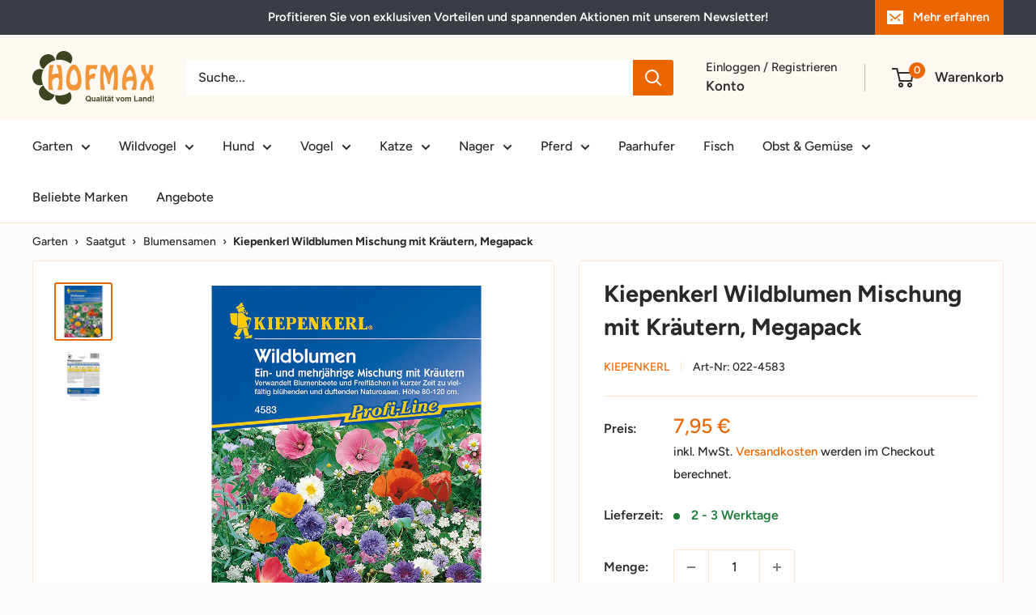

--- FILE ---
content_type: text/html; charset=utf-8
request_url: https://www.hofmax.de/products/kiepenkerl-wildblumen-mischung-mit-kraeutern-megapack
body_size: 63228
content:
<!doctype html>
<html class="no-js" lang="de">
  <head>
	<script id="pandectes-rules">   /* PANDECTES-GDPR: DO NOT MODIFY AUTO GENERATED CODE OF THIS SCRIPT */      window.PandectesSettings = {"store":{"id":55477239897,"plan":"premium","theme":"Aktualisierte Kopie von Warehouse 4.2.1","primaryLocale":"de","adminMode":false,"headless":false,"storefrontRootDomain":"","checkoutRootDomain":"","storefrontAccessToken":""},"tsPublished":1740788522,"declaration":{"declDays":"","declName":"","declPath":"","declType":"","isActive":false,"showType":true,"declHours":"","declYears":"","declDomain":"","declMonths":"","declMinutes":"","declPurpose":"","declSeconds":"","declSession":"","showPurpose":false,"declProvider":"","showProvider":true,"declIntroText":"Wir verwenden Cookies, um die Funktionalität der Website zu optimieren, die Leistung zu analysieren und Ihnen ein personalisiertes Erlebnis zu bieten. Einige Cookies sind für den ordnungsgemäßen Betrieb der Website unerlässlich. Diese Cookies können nicht deaktiviert werden. In diesem Fenster können Sie Ihre Präferenzen für Cookies verwalten.","declRetention":"","declFirstParty":"","declThirdParty":"","showDateGenerated":true},"language":{"unpublished":[],"languageMode":"Single","fallbackLanguage":"de","languageDetection":"browser","languagesSupported":[]},"texts":{"managed":{"headerText":{"de":"Wir respektieren Ihre Privatsphäre"},"consentText":{"de":"Diese Webseite setzt essentielle Cookies die für den technischen Betrieb zwingend erforderlich sind. Zusätzliche Cookies für erhöhten Komfort, Statistik und Marketing werden nur mit Ihrer Zustimmung aktiviert."},"linkText":{"de":"Mehr Informationen"},"imprintText":{"de":"Impressum"},"allowButtonText":{"de":"Akzeptieren"},"denyButtonText":{"de":"Ablehnen"},"dismissButtonText":{"de":"Okay"},"leaveSiteButtonText":{"de":"Diese Seite verlassen"},"preferencesButtonText":{"de":"Einstellungen"},"cookiePolicyText":{"de":"Cookie-Richtlinie"},"preferencesPopupTitleText":{"de":"Einwilligungseinstellungen verwalten"},"preferencesPopupIntroText":{"de":"Wir verwenden Cookies, um die Funktionalität der Website zu optimieren, die Leistung zu analysieren und Ihnen ein personalisiertes Erlebnis zu bieten. Einige Cookies sind für den ordnungsgemäßen Betrieb der Website unerlässlich. Diese Cookies können nicht deaktiviert werden. In diesem Fenster können Sie Ihre Präferenzen für Cookies verwalten."},"preferencesPopupSaveButtonText":{"de":"Auswahl speichern"},"preferencesPopupCloseButtonText":{"de":"Schließen"},"preferencesPopupAcceptAllButtonText":{"de":"Alles Akzeptieren"},"preferencesPopupRejectAllButtonText":{"de":"Alles ablehnen"},"cookiesDetailsText":{"de":"Cookie-Details"},"preferencesPopupAlwaysAllowedText":{"de":"Immer erlaubt"},"accessSectionParagraphText":{"de":"Sie haben das Recht, jederzeit auf Ihre Daten zuzugreifen."},"accessSectionTitleText":{"de":"Datenübertragbarkeit"},"accessSectionAccountInfoActionText":{"de":"persönliche Daten"},"accessSectionDownloadReportActionText":{"de":"Alle Daten anfordern"},"accessSectionGDPRRequestsActionText":{"de":"Anfragen betroffener Personen"},"accessSectionOrdersRecordsActionText":{"de":"Aufträge"},"rectificationSectionParagraphText":{"de":"Sie haben das Recht, die Aktualisierung Ihrer Daten zu verlangen, wann immer Sie dies für angemessen halten."},"rectificationSectionTitleText":{"de":"Datenberichtigung"},"rectificationCommentPlaceholder":{"de":"Beschreiben Sie, was Sie aktualisieren möchten"},"rectificationCommentValidationError":{"de":"Kommentar ist erforderlich"},"rectificationSectionEditAccountActionText":{"de":"Aktualisierung anfordern"},"erasureSectionTitleText":{"de":"Recht auf Vergessenwerden"},"erasureSectionParagraphText":{"de":"Sie haben das Recht, die Löschung aller Ihrer Daten zu verlangen. Danach können Sie nicht mehr auf Ihr Konto zugreifen."},"erasureSectionRequestDeletionActionText":{"de":"Löschung personenbezogener Daten anfordern"},"consentDate":{"de":"Zustimmungsdatum"},"consentId":{"de":"Einwilligungs-ID"},"consentSectionChangeConsentActionText":{"de":"Einwilligungspräferenz ändern"},"consentSectionConsentedText":{"de":"Sie haben der Cookie-Richtlinie dieser Website zugestimmt am"},"consentSectionNoConsentText":{"de":"Sie haben der Cookie-Richtlinie dieser Website nicht zugestimmt."},"consentSectionTitleText":{"de":"Ihre Cookie-Einwilligung"},"consentStatus":{"de":"Einwilligungspräferenz"},"confirmationFailureMessage":{"de":"Ihre Anfrage wurde nicht bestätigt. Bitte versuchen Sie es erneut und wenn das Problem weiterhin besteht, wenden Sie sich an den Ladenbesitzer, um Hilfe zu erhalten"},"confirmationFailureTitle":{"de":"Ein Problem ist aufgetreten"},"confirmationSuccessMessage":{"de":"Wir werden uns in Kürze zu Ihrem Anliegen bei Ihnen melden."},"confirmationSuccessTitle":{"de":"Ihre Anfrage wurde bestätigt"},"guestsSupportEmailFailureMessage":{"de":"Ihre Anfrage wurde nicht übermittelt. Bitte versuchen Sie es erneut und wenn das Problem weiterhin besteht, wenden Sie sich an den Shop-Inhaber, um Hilfe zu erhalten."},"guestsSupportEmailFailureTitle":{"de":"Ein Problem ist aufgetreten"},"guestsSupportEmailPlaceholder":{"de":"E-Mail-Addresse"},"guestsSupportEmailSuccessMessage":{"de":"Wenn Sie als Kunde dieses Shops registriert sind, erhalten Sie in Kürze eine E-Mail mit Anweisungen zum weiteren Vorgehen."},"guestsSupportEmailSuccessTitle":{"de":"Vielen Dank für die Anfrage"},"guestsSupportEmailValidationError":{"de":"Email ist ungültig"},"guestsSupportInfoText":{"de":"Bitte loggen Sie sich mit Ihrem Kundenkonto ein, um fortzufahren."},"submitButton":{"de":"einreichen"},"submittingButton":{"de":"Senden..."},"cancelButton":{"de":"Abbrechen"},"declIntroText":{"de":"Wir verwenden Cookies, um die Funktionalität der Website zu optimieren, die Leistung zu analysieren und Ihnen ein personalisiertes Erlebnis zu bieten. Einige Cookies sind für den ordnungsgemäßen Betrieb der Website unerlässlich. Diese Cookies können nicht deaktiviert werden. In diesem Fenster können Sie Ihre Präferenzen für Cookies verwalten."},"declName":{"de":"Name"},"declPurpose":{"de":"Zweck"},"declType":{"de":"Typ"},"declRetention":{"de":"Speicherdauer"},"declProvider":{"de":"Anbieter"},"declFirstParty":{"de":"Erstanbieter"},"declThirdParty":{"de":"Drittanbieter"},"declSeconds":{"de":"Sekunden"},"declMinutes":{"de":"Minuten"},"declHours":{"de":"Std."},"declDays":{"de":"Tage"},"declMonths":{"de":"Monate"},"declYears":{"de":"Jahre"},"declSession":{"de":"Sitzung"},"declDomain":{"de":"Domain"},"declPath":{"de":"Weg"}},"categories":{"strictlyNecessaryCookiesTitleText":{"de":"Unbedingt erforderlich"},"strictlyNecessaryCookiesDescriptionText":{"de":"Diese Cookies sind unerlässlich, damit Sie sich auf der Website bewegen und ihre Funktionen nutzen können, z. B. den Zugriff auf sichere Bereiche der Website. Ohne diese Cookies kann die Website nicht richtig funktionieren."},"functionalityCookiesTitleText":{"de":"Funktionale Cookies"},"functionalityCookiesDescriptionText":{"de":"Diese Cookies ermöglichen es der Website, verbesserte Funktionalität und Personalisierung bereitzustellen. Sie können von uns oder von Drittanbietern gesetzt werden, deren Dienste wir auf unseren Seiten hinzugefügt haben. Wenn Sie diese Cookies nicht zulassen, funktionieren einige oder alle dieser Dienste möglicherweise nicht richtig."},"performanceCookiesTitleText":{"de":"Performance-Cookies"},"performanceCookiesDescriptionText":{"de":"Diese Cookies ermöglichen es uns, die Leistung unserer Website zu überwachen und zu verbessern. Sie ermöglichen es uns beispielsweise, Besuche zu zählen, Verkehrsquellen zu identifizieren und zu sehen, welche Teile der Website am beliebtesten sind."},"targetingCookiesTitleText":{"de":"Targeting-Cookies"},"targetingCookiesDescriptionText":{"de":"Diese Cookies können von unseren Werbepartnern über unsere Website gesetzt werden. Sie können von diesen Unternehmen verwendet werden, um ein Profil Ihrer Interessen zu erstellen und Ihnen relevante Werbung auf anderen Websites anzuzeigen. Sie speichern keine direkten personenbezogenen Daten, sondern basieren auf der eindeutigen Identifizierung Ihres Browsers und Ihres Internetgeräts. Wenn Sie diese Cookies nicht zulassen, erleben Sie weniger zielgerichtete Werbung."},"unclassifiedCookiesTitleText":{"de":"Unklassifizierte Cookies"},"unclassifiedCookiesDescriptionText":{"de":"Unklassifizierte Cookies sind Cookies, die wir gerade zusammen mit den Anbietern einzelner Cookies klassifizieren."}},"auto":{}},"library":{"previewMode":false,"fadeInTimeout":0,"defaultBlocked":7,"showLink":true,"showImprintLink":true,"showGoogleLink":false,"enabled":true,"cookie":{"expiryDays":365,"secure":true,"domain":""},"dismissOnScroll":false,"dismissOnWindowClick":false,"dismissOnTimeout":false,"palette":{"popup":{"background":"#FFFFFF","backgroundForCalculations":{"a":1,"b":255,"g":255,"r":255},"text":"#000000"},"button":{"background":"#EB6600","backgroundForCalculations":{"a":1,"b":0,"g":102,"r":235},"text":"#FFFFFF","textForCalculation":{"a":1,"b":255,"g":255,"r":255},"border":"transparent"}},"content":{"href":"https://www.hofmax.de/policies/privacy-policy","imprintHref":"https://www.hofmax.de/policies/legal-notice","close":"&#10005;","target":"","logo":"<img class=\"cc-banner-logo\" style=\"max-height: 60px;\" src=\"https://hofmax-de.myshopify.com/cdn/shop/files/pandectes-banner-logo.png\" alt=\"logo\" />"},"window":"<div role=\"dialog\" aria-live=\"polite\" aria-label=\"cookieconsent\" aria-describedby=\"cookieconsent:desc\" id=\"pandectes-banner\" class=\"cc-window-wrapper cc-overlay-wrapper\"><div class=\"pd-cookie-banner-window cc-window {{classes}}\"><!--googleoff: all-->{{children}}<!--googleon: all--></div></div>","compliance":{"custom":"<div class=\"cc-compliance cc-highlight\">{{preferences}}{{allow}}</div>"},"type":"custom","layouts":{"basic":"{{logo}}{{header}}{{messagelink}}{{compliance}}"},"position":"overlay","theme":"classic","revokable":false,"animateRevokable":false,"revokableReset":false,"revokableLogoUrl":"","revokablePlacement":"bottom-left","revokableMarginHorizontal":15,"revokableMarginVertical":15,"static":false,"autoAttach":true,"hasTransition":true,"blacklistPage":[""],"elements":{"close":"<button aria-label=\"dismiss cookie message\" type=\"button\" tabindex=\"0\" class=\"cc-close\">{{close}}</button>","dismiss":"<button aria-label=\"dismiss cookie message\" type=\"button\" tabindex=\"0\" class=\"cc-btn cc-btn-decision cc-dismiss\">{{dismiss}}</button>","allow":"<button aria-label=\"allow cookies\" type=\"button\" tabindex=\"0\" class=\"cc-btn cc-btn-decision cc-allow\">{{allow}}</button>","deny":"<button aria-label=\"deny cookies\" type=\"button\" tabindex=\"0\" class=\"cc-btn cc-btn-decision cc-deny\">{{deny}}</button>","preferences":"<button aria-label=\"settings cookies\" tabindex=\"0\" type=\"button\" class=\"cc-btn cc-settings\" onclick=\"Pandectes.fn.openPreferences()\">{{preferences}}</button>"}},"geolocation":{"brOnly":false,"caOnly":false,"euOnly":false,"jpOnly":false,"thOnly":false,"canadaOnly":false,"globalVisibility":true},"dsr":{"guestsSupport":false,"accessSectionDownloadReportAuto":false},"banner":{"resetTs":1687475571,"extraCss":"        .cc-banner-logo {max-width: 24em!important;}    @media(min-width: 768px) {.cc-window.cc-floating{max-width: 24em!important;width: 24em!important;}}    .cc-message, .pd-cookie-banner-window .cc-header, .cc-logo {text-align: left}    .cc-window-wrapper{z-index: 2147483647;-webkit-transition: opacity 1s ease;  transition: opacity 1s ease;}    .cc-window{z-index: 2147483647;font-family: inherit;}    .pd-cookie-banner-window .cc-header{font-family: inherit;}    .pd-cp-ui{font-family: inherit; background-color: #FFFFFF;color:#000000;}    button.pd-cp-btn, a.pd-cp-btn{background-color:#EB6600;color:#FFFFFF!important;}    input + .pd-cp-preferences-slider{background-color: rgba(0, 0, 0, 0.3)}    .pd-cp-scrolling-section::-webkit-scrollbar{background-color: rgba(0, 0, 0, 0.3)}    input:checked + .pd-cp-preferences-slider{background-color: rgba(0, 0, 0, 1)}    .pd-cp-scrolling-section::-webkit-scrollbar-thumb {background-color: rgba(0, 0, 0, 1)}    .pd-cp-ui-close{color:#000000;}    .pd-cp-preferences-slider:before{background-color: #FFFFFF}    .pd-cp-title:before {border-color: #000000!important}    .pd-cp-preferences-slider{background-color:#000000}    .pd-cp-toggle{color:#000000!important}    @media(max-width:699px) {.pd-cp-ui-close-top svg {fill: #000000}}    .pd-cp-toggle:hover,.pd-cp-toggle:visited,.pd-cp-toggle:active{color:#000000!important}    .pd-cookie-banner-window {box-shadow: 0 0 18px rgb(0 0 0 / 20%);}  ","customJavascript":{},"showPoweredBy":false,"logoHeight":60,"revokableTrigger":true,"hybridStrict":false,"cookiesBlockedByDefault":"7","isActive":true,"implicitSavePreferences":true,"cookieIcon":false,"blockBots":false,"showCookiesDetails":true,"hasTransition":true,"blockingPage":false,"showOnlyLandingPage":false,"leaveSiteUrl":"https://www.google.com","linkRespectStoreLang":false},"cookies":{"0":[{"name":"secure_customer_sig","type":"http","domain":"www.hofmax.de","path":"/","provider":"Shopify","firstParty":true,"retention":"1 year(s)","expires":1,"unit":"declYears","purpose":{"de":"Wird von Shopify für die sichere Kundenanmeldung genutzt (z. B. bei Login-Prozessen). Läuft nach 1 Jahr ab."}},{"name":"cart_currency","type":"http","domain":"www.hofmax.de","path":"/","provider":"Shopify","firstParty":true,"retention":"14 day(s)","expires":14,"unit":"declDays","purpose":{"de":"Wird von Shopify verwendet, um die vom Nutzer im Warenkorb verwendete Währung zu speichern. Läuft nach 14 Tagen ab."}},{"name":"localization","type":"http","domain":"www.hofmax.de","path":"/","provider":"Shopify","firstParty":true,"retention":"1 year(s)","expires":1,"unit":"declYears","purpose":{"de":"Wird von Shopify verwendet, um den Shop an die Sprache und Region des Nutzers anzupassen (Lokalisierung). Läuft nach 1 Jahr ab."}},{"name":"_tracking_consent","type":"http","domain":".hofmax.de","path":"/","provider":"Shopify","firstParty":true,"retention":"1 year(s)","expires":1,"unit":"declYears","purpose":{"de":"Wird von Shopify verwendet, um die vom Nutzer gewählten Tracking-Präferenzen (z. B. Einwilligung oder Ablehnung von Analyse- und Werbe-Cookies) zu speichern. Läuft nach 1 Jahr ab."}},{"name":"_cmp_a","type":"http","domain":".hofmax.de","path":"/","provider":"Shopify","firstParty":true,"retention":"24 hour(s)","expires":24,"unit":"declHours","purpose":{"de":"Wird verwendet, um die Datenschutzeinstellungen der Kunden zu verwalten. Läuft nach 24 Stunden ab."}},{"name":"_secure_session_id","type":"http","domain":"www.hofmax.de","path":"/","provider":"Shopify","firstParty":true,"retention":"24 hour(s)","expires":24,"unit":"declHours","purpose":{"de":"Wird von Shopify verwendet, um eine Sitzungs-ID zu speichern und so eine sichere Navigation durch den Onlineshop zu ermöglichen. Läuft nach 24 Stunden ab."}},{"name":"keep_alive","type":"http","domain":"www.hofmax.de","path":"/","provider":"Shopify","firstParty":true,"retention":"30 minute(s)","expires":30,"unit":"declMinutes","purpose":{"de":"Wird von Shopify verwendet, um Käufer-Lokalisierungsdaten kurzzeitig aufrechtzuerhalten, damit der Shop die passenden Einstellungen (z. B. Sprache oder Währung) bereitstellen kann. Läuft nach 30 Minuten ab."}},{"name":"_pandectes_gdpr","type":"http","domain":".www.hofmax.de","path":"/","provider":"Pandectes","firstParty":true,"retention":"1 year(s)","expires":1,"unit":"declYears","purpose":{"de":"Wird von Pandectes zur Verwaltung der Cookie-Zustimmungsbanner-Funktionen verwendet (z. B. Speichern von Benutzer-Präferenzen). Läuft nach 1 Jahr ab."}},{"name":"wpm-test-cookie","type":"http","domain":"hofmax.de","path":"/","provider":"Shopify Theme","firstParty":false,"retention":"Session","expires":1,"unit":"declSeconds","purpose":{"de":"Wird verwendet, um zu prüfen, ob Cookies im Browser des Nutzers aktiviert sind und korrekt funktionieren. Enthält keine personenbezogenen Daten und wird beim Schließen des Browsers gelöscht."}},{"name":"wpm-test-cookie","type":"http","domain":"www.hofmax.de","path":"/","provider":"Shopify Theme","firstParty":true,"retention":"Session","expires":1,"unit":"declSeconds","purpose":{"de":"Wird verwendet, um zu prüfen, ob Cookies im Browser des Nutzers aktiviert sind und korrekt funktionieren. Enthält keine personenbezogenen Daten und wird beim Schließen des Browsers gelöscht."}},{"name":"__storage-test__","type":"html_local","domain":"https://www.hofmax.de","path":"/","provider":"Shopify Theme","firstParty":true,"retention":"Local Storage","expires":1,"unit":"declYears","purpose":{"de":"Wird verwendet, um zu prüfen, ob Session Storage im Browser unterstützt wird. Enthält keine personenbezogenen Daten und wird nach Sitzungsende automatisch gelöscht"}},{"name":"local-storage-test","type":"html_local","domain":"https://www.hofmax.de","path":"/","provider":"Shopify Theme","firstParty":true,"retention":"Local Storage","expires":1,"unit":"declYears","purpose":{"de":"Wird verwendet, um zu testen, ob Local Storage im Browser verfügbar ist. Enthält keine personenbezogenen Daten."}},{"name":"[base64]","type":"html_local","domain":"https://www.hofmax.de","path":"/","provider":"Paypal","firstParty":true,"retention":"Local Storage","expires":1,"unit":"declYears","purpose":{"de":"Wird verwendet, um PayPal-Zahlungsfunktionen bereitzustellen (z. B. Transaktionsabwicklung, Betrugsprävention). Ermöglicht eine reibungslose Kaufabwicklung über PayPal."}},{"name":"session-storage-test","type":"html_session","domain":"https://www.hofmax.de","path":"/","provider":"Shopify Theme","firstParty":true,"retention":"Session","expires":1,"unit":"declYears","purpose":{"de":"Wird verwendet, um zu prüfen, ob Session Storage im Browser korrekt funktioniert. Enthält keine personenbezogenen Daten und wird automatisch beim Schließen des Browser-Tabs gelöscht."}},{"name":"__storage-test__","type":"html_session","domain":"https://www.hofmax.de","path":"/","provider":"Shopify Theme","firstParty":true,"retention":"Session","expires":1,"unit":"declYears","purpose":{"de":"Wird verwendet, um zu prüfen, ob Session Storage im Browser unterstützt wird. Enthält keine personenbezogenen Daten und wird nach Sitzungsende automatisch gelöscht"}}],"1":[{"name":"__test__localStorage__","type":"html_local","domain":"https://www.hofmax.de","path":"/","provider":"Paypal","firstParty":true,"retention":"Local Storage","expires":1,"unit":"declYears","purpose":{"de":"Wird verwendet, um die Verfügbarkeit und Funktionalität der lokalen Speicherfunktion (Local Storage) zu testen. Enthält keine personenbezogenen Daten."}},{"name":"__test__localStorage__","type":"html_local","domain":"https://www.paypal.com","path":"/","provider":"Paypal","firstParty":false,"retention":"Local Storage","expires":1,"unit":"declYears","purpose":{"de":"Wird verwendet, um die Verfügbarkeit und Funktionalität der lokalen Speicherfunktion (Local Storage) zu testen. Enthält keine personenbezogenen Daten."}},{"name":"__paypal_storage__","type":"html_local","domain":"https://www.paypal.com","path":"/","provider":"Paypal","firstParty":false,"retention":"Local Storage","expires":1,"unit":"declYears","purpose":{"de":"Wird verwendet, um PayPal-spezifische Daten (z. B. Zahlungs- oder Kontoinformationen) zu speichern und so eine reibungslose PayPal-Zahlungsabwicklung zu ermöglichen."}},{"name":"recentlyViewedProducts","type":"html_local","domain":"https://www.hofmax.de","path":"/","provider":"Shopify Theme","firstParty":true,"retention":"Local Storage","expires":1,"unit":"declYears","purpose":{"de":"Speichert die zuletzt angesehenen Produkte, damit sie dem Nutzer erneut angezeigt werden können. Enthält in der Regel keine personenbezogenen Daten und bleibt im Browser gespeichert, bis es gelöscht oder überschrieben wird."}}],"2":[{"name":"_s","type":"http","domain":".hofmax.de","path":"/","provider":"Shopify","firstParty":true,"retention":"30 minute(s)","expires":30,"unit":"declMinutes","purpose":{"de":"Wird von Shopify eingesetzt, um Analysedaten zum Nutzerverhalten zu erfassen (z. B. Seitenaufrufe und Aufenthaltsdauer). Läuft nach 30 Minuten ab."}},{"name":"_shopify_y","type":"http","domain":".hofmax.de","path":"/","provider":"Shopify","firstParty":true,"retention":"1 year(s)","expires":1,"unit":"declYears","purpose":{"de":"Wird von Shopify eingesetzt, um Informationen zum Nutzerverhalten (z. B. Seitenaufrufe, Wiederkehr von Besuchern) zu sammeln und daraus Analysen zur Website-Performance zu erstellen. Läuft nach 1 Jahr ab."}},{"name":"_shopify_s","type":"http","domain":".hofmax.de","path":"/","provider":"Shopify","firstParty":true,"retention":"30 minute(s)","expires":30,"unit":"declMinutes","purpose":{"de":"Wird von Shopify verwendet, um Informationen zum aktuellen Shop-Besuch zu erfassen (z. B. Seitenaufrufe, Navigationswege) und daraus Analysen zur Shop-Performance zu erstellen. Läuft nach 30 Minuten ab."}},{"name":"_ga_QD1LLQS0QN","type":"http","domain":".hofmax.de","path":"/","provider":"Google","firstParty":true,"retention":"1 year(s)","expires":1,"unit":"declYears","purpose":{"de":"Wird von Google Analytics verwendet, um das Nutzerverhalten zu erfassen und statistische Daten zu generieren. Dieses Cookie enthält eine zufällig generierte ID, mit der wiederkehrende Besucher erkannt werden können. Läuft nach 1 Jahr ab."}},{"name":"_landing_page","type":"http","domain":".hofmax.de","path":"/","provider":"Shopify","firstParty":true,"retention":"14 day(s)","expires":14,"unit":"declDays","purpose":{"de":"Wird von Shopify verwendet, um die erste Seite zu erfassen, auf der ein Besucher landet, und zu Analysezwecken (z. B. um den Erfolg verschiedener Landingpages zu messen). Läuft nach 14 Tagen ab."}},{"name":"__cf_bm","type":"http","domain":".www.hofmax.de","path":"/","provider":"CloudFlare","firstParty":true,"retention":"30 minute(s)","expires":30,"unit":"declMinutes","purpose":{"de":"Wird verwendet, um eingehenden Traffic zu verwalten, der anhand bestimmter Kriterien Bots zugeordnet wird. Läuft nach 30 Minuten ab."}},{"name":"__cf_bm","type":"http","domain":".fonts.shopifycdn.com","path":"/","provider":"CloudFlare","firstParty":true,"retention":"30 minute(s)","expires":30,"unit":"declMinutes","purpose":{"de":"Wird verwendet, um eingehenden Traffic zu verwalten, der anhand bestimmter Kriterien Bots zugeordnet wird. Läuft nach 30 Minuten ab."}},{"name":"_y","type":"http","domain":".hofmax.de","path":"/","provider":"Shopify","firstParty":true,"retention":"1 year(s)","expires":1,"unit":"declYears","purpose":{"de":"Wird von Shopify eingesetzt, um Informationen zum Nutzerverhalten (z. B. Seitenaufrufe, wiederkehrende Besucher) zu sammeln und daraus Analysen zur Shop-Performance zu erstellen. Läuft nach 1 Jahr ab."}},{"name":"_shopify_sa_p","type":"http","domain":".hofmax.de","path":"/","provider":"Shopify","firstParty":true,"retention":"30 minute(s)","expires":30,"unit":"declMinutes","purpose":{"de":"Wird von Shopify verwendet, um Analysedaten zu Marketing- und Referrer-Aktivitäten zu sammeln (z. B. wie Besucher auf den Shop gelangen). Läuft nach 30 Minuten ab."}},{"name":"__cf_bm","type":"http","domain":".cdn.shopify.com","path":"/","provider":"CloudFlare","firstParty":true,"retention":"30 minute(s)","expires":30,"unit":"declMinutes","purpose":{"de":"Wird verwendet, um eingehenden Traffic zu verwalten, der anhand bestimmter Kriterien Bots zugeordnet wird. Läuft nach 30 Minuten ab."}},{"name":"_ga","type":"http","domain":".hofmax.de","path":"/","provider":"Google","firstParty":true,"retention":"1 year(s)","expires":1,"unit":"declYears","purpose":{"de":"Wird von Google Analytics verwendet, um eine zufallsgenerierte Kennung (ID) zuzuweisen, anhand derer Website-Besuche analysiert und statistische Daten zum Nutzerverhalten erhoben werden. Läuft nach 1 Jahr ab."}},{"name":"_orig_referrer","type":"http","domain":".hofmax.de","path":"/","provider":"Shopify","firstParty":true,"retention":"14 day(s)","expires":14,"unit":"declDays","purpose":{"de":"Wird von Shopify verwendet, um den ursprünglichen Referrer (Einstiegsquelle) des Besuchers zu erfassen, z. B. welche Website oder URL den Nutzer auf deine Seite geleitet hat. Läuft nach 14 Tagen ab."}},{"name":"_ga_RH96G8X7F0","type":"http","domain":".hofmax.de","path":"/","provider":"Google","firstParty":true,"retention":"1 year(s)","expires":1,"unit":"declYears","purpose":{"de":"Wird von Google Analytics verwendet, um das Nutzerverhalten zu erfassen und statistische Daten zu generieren. Dieses Cookie enthält eine zufällig generierte ID, mit der wiederkehrende Besucher erkannt werden können. Läuft nach 1 Jahr ab."}},{"name":"_shopify_sa_t","type":"http","domain":".hofmax.de","path":"/","provider":"Shopify","firstParty":true,"retention":"30 minute(s)","expires":30,"unit":"declMinutes","purpose":{"de":"Wird von Shopify verwendet, um Analysedaten zum Nutzerverhalten in Bezug auf Marketing- und Referral-Kampagnen zu erfassen. Läuft nach 30 Minuten ab."}},{"name":"__cf_bm","type":"http","domain":".productreviews.shopifycdn.com","path":"/","provider":"CloudFlare","firstParty":true,"retention":"30 minute(s)","expires":30,"unit":"declMinutes","purpose":{"de":"Wird verwendet, um eingehenden Traffic zu verwalten, der anhand bestimmter Kriterien Bots zugeordnet wird. Läuft nach 30 Minuten ab."}},{"name":"_shopify_s","type":"http","domain":"www.hofmax.de","path":"/","provider":"Shopify","firstParty":true,"retention":"30 minute(s)","expires":30,"unit":"declMinutes","purpose":{"de":"Wird von Shopify verwendet, um Informationen zum aktuellen Shop-Besuch zu erfassen (z. B. Seitenaufrufe, Navigationswege) und daraus Analysen zur Shop-Performance zu erstellen. Läuft nach 30 Minuten ab."}},{"name":"_shopify_sa_t","type":"http","domain":"www.hofmax.de","path":"/","provider":"Shopify","firstParty":true,"retention":"30 minute(s)","expires":30,"unit":"declMinutes","purpose":{"de":"Wird von Shopify verwendet, um Analysedaten zum Nutzerverhalten in Bezug auf Marketing- und Referral-Kampagnen zu erfassen. Läuft nach 30 Minuten ab."}},{"name":"_shopify_sa_p","type":"http","domain":"www.hofmax.de","path":"/","provider":"Shopify","firstParty":true,"retention":"30 minute(s)","expires":30,"unit":"declMinutes","purpose":{"de":"Wird von Shopify verwendet, um Analysedaten zu Marketing- und Referrer-Aktivitäten zu sammeln (z. B. wie Besucher auf den Shop gelangen). Läuft nach 30 Minuten ab."}},{"name":"_ga_*","type":"http","domain":".hofmax.de","path":"/","provider":"Google","firstParty":false,"retention":"1 year(s)","expires":1,"unit":"declYears","purpose":{"de":"Wird von Google Analytics verwendet, um das Nutzerverhalten auf der Webseite zu erfassen und statistische Analysen zu erstellen. Das Cookie speichert eine zufällig generierte ID, mit der wiederkehrende Besucher erkannt werden können. Läuft nach 1 Jahr ab."}}],"4":[{"name":"_gcl_au","type":"http","domain":".hofmax.de","path":"/","provider":"Google","firstParty":true,"retention":"90 day(s)","expires":90,"unit":"declDays","purpose":{"de":"Wird von Google Tag Manager verwendet, um Conversions zu erfassen und die Effektivität von Werbekampagnen zu messen. Läuft nach 90 Tagen ab."}},{"name":"test_cookie","type":"http","domain":".doubleclick.net","path":"/","provider":"Google","firstParty":true,"retention":"15 minute(s)","expires":15,"unit":"declMinutes","purpose":{"de":"Wird von DoubleClick (Google) verwendet, um das Nutzerverhalten nach einem Klick auf eine Anzeige zu messen. Läuft nach 15 Minuten ab."}},{"name":"IDE","type":"http","domain":".doubleclick.net","path":"/","provider":"Google","firstParty":true,"retention":"1 year(s)","expires":1,"unit":"declYears","purpose":{"de":"Wird verwendet, um das Verhalten von Besuchern zu messen, nachdem sie über eine Anzeige geklickt haben. Läuft nach 1 Jahr ab"}},{"name":"pagead-1p-user-list","type":"html_session","domain":"https://www.google.com","path":"/","provider":"Google","firstParty":false,"retention":"Session","expires":1,"unit":"declYears","purpose":{"de":"Wird von Google (Ads) verwendet, um Remarketing- oder Nutzerlisten zu verwalten. Ermöglicht das Schalten personalisierter Werbeanzeigen. Enthält in der Regel pseudonymisierte Daten und wird beim Schließen des Browserfensters gelöscht."}},{"name":"pagead-1p-user-list","type":"html_session","domain":"https://www.google.ie","path":"/","provider":"Google","firstParty":false,"retention":"Session","expires":1,"unit":"declYears","purpose":{"de":"Wird von Google (Ads) verwendet, um Remarketing- oder Nutzerlisten zu verwalten. Ermöglicht das Schalten personalisierter Werbeanzeigen. Enthält in der Regel pseudonymisierte Daten und wird beim Schließen des Browserfensters gelöscht."}},{"name":"pagead1p-conversion","type":"html_session","domain":"https://www.google.ie","path":"/","provider":"Google","firstParty":false,"retention":"Session","expires":1,"unit":"declYears","purpose":{"de":"Wird von Google Ads verwendet, um Conversions (z. B. Käufe, Anfragen) zu messen und zur Optimierung personalisierter Werbeanzeigen. Enthält in der Regel pseudonymisierte Daten und wird beim Schließen des Browsers gelöscht."}},{"name":"__v_anl__cct__","type":"http","domain":"www.hofmax.de","path":"/","provider":"Unknown","firstParty":true,"retention":"1 month(s)","expires":1,"unit":"declMonths","purpose":{"de":""}},{"name":"__v_anl__u__","type":"http","domain":"www.hofmax.de","path":"/","provider":"Unknown","firstParty":true,"retention":"1 week(s)","expires":1,"unit":"declWeeks","purpose":{"de":""}},{"name":"__v_anl__oct__","type":"http","domain":"www.hofmax.de","path":"/","provider":"Unknown","firstParty":true,"retention":"1 month(s)","expires":1,"unit":"declMonths","purpose":{"de":""}}],"8":[]},"blocker":{"isActive":true,"googleConsentMode":{"id":"GTM-WZF38PZ","analyticsId":"G-RH96G8X7F0, GT-PBZCH67","adwordsId":"AW-977430920","isActive":true,"adStorageCategory":4,"analyticsStorageCategory":2,"personalizationStorageCategory":4,"functionalityStorageCategory":1,"customEvent":true,"securityStorageCategory":0,"redactData":false,"urlPassthrough":true,"dataLayerProperty":"dataLayer","waitForUpdate":500,"useNativeChannel":true},"facebookPixel":{"id":"","isActive":false,"ldu":false},"microsoft":{"isActive":false,"uetTags":""},"rakuten":{"isActive":false,"cmp":false,"ccpa":false},"klaviyoIsActive":false,"gpcIsActive":false,"defaultBlocked":7,"patterns":{"whiteList":[],"blackList":{"1":["google-analytics.com|googletagmanager.com/gtag/destination|googletagmanager.com/gtag/js?id=UA|googletagmanager.com/gtag/js?id=G","static.hotjar.com/c/hotjar"],"2":["https://www.googletagmanager.com/gtm.js?id=GTM"],"4":["bat.bing.com","googleads.g.doubleclick.net","s.pinimg.com/ct/core.js|s.pinimg.com/ct/lib","googletagmanager.com/gtag/js\\?id=AW|googleadservices.com","analytics.tiktok.com/i18n/pixel","static.klaviyo.com|www.klaviyo.com|static-tracking.klaviyo.com|a.klaviyo.com","s.adroll.com/j/","static.ads-twitter.com/uwt.js|static.ads-twitter.com/oct.js","connect.facebook.net"],"8":[]},"iframesWhiteList":[],"iframesBlackList":{"1":["player.vimeo.com","www.youtube.com|www.youtube-nocookie.com"],"2":[],"4":[],"8":[]},"beaconsWhiteList":[],"beaconsBlackList":{"1":[],"2":[],"4":[],"8":[]}}}}      !function(){"use strict";window.PandectesRules=window.PandectesRules||{},window.PandectesRules.manualBlacklist={1:[],2:[],4:[]},window.PandectesRules.blacklistedIFrames={1:[],2:[],4:[]},window.PandectesRules.blacklistedCss={1:[],2:[],4:[]},window.PandectesRules.blacklistedBeacons={1:[],2:[],4:[]};var e="javascript/blocked";function t(e){return new RegExp(e.replace(/[/\\.+?$()]/g,"\\$&").replace("*","(.*)"))}var n=function(e){var t=arguments.length>1&&void 0!==arguments[1]?arguments[1]:"log";new URLSearchParams(window.location.search).get("log")&&console[t]("PandectesRules: ".concat(e))};function a(e){var t=document.createElement("script");t.async=!0,t.src=e,document.head.appendChild(t)}function r(e,t){var n=Object.keys(e);if(Object.getOwnPropertySymbols){var a=Object.getOwnPropertySymbols(e);t&&(a=a.filter((function(t){return Object.getOwnPropertyDescriptor(e,t).enumerable}))),n.push.apply(n,a)}return n}function o(e){for(var t=1;t<arguments.length;t++){var n=null!=arguments[t]?arguments[t]:{};t%2?r(Object(n),!0).forEach((function(t){s(e,t,n[t])})):Object.getOwnPropertyDescriptors?Object.defineProperties(e,Object.getOwnPropertyDescriptors(n)):r(Object(n)).forEach((function(t){Object.defineProperty(e,t,Object.getOwnPropertyDescriptor(n,t))}))}return e}function i(e){var t=function(e,t){if("object"!=typeof e||!e)return e;var n=e[Symbol.toPrimitive];if(void 0!==n){var a=n.call(e,t||"default");if("object"!=typeof a)return a;throw new TypeError("@@toPrimitive must return a primitive value.")}return("string"===t?String:Number)(e)}(e,"string");return"symbol"==typeof t?t:t+""}function s(e,t,n){return(t=i(t))in e?Object.defineProperty(e,t,{value:n,enumerable:!0,configurable:!0,writable:!0}):e[t]=n,e}function c(e,t){return function(e){if(Array.isArray(e))return e}(e)||function(e,t){var n=null==e?null:"undefined"!=typeof Symbol&&e[Symbol.iterator]||e["@@iterator"];if(null!=n){var a,r,o,i,s=[],c=!0,l=!1;try{if(o=(n=n.call(e)).next,0===t){if(Object(n)!==n)return;c=!1}else for(;!(c=(a=o.call(n)).done)&&(s.push(a.value),s.length!==t);c=!0);}catch(e){l=!0,r=e}finally{try{if(!c&&null!=n.return&&(i=n.return(),Object(i)!==i))return}finally{if(l)throw r}}return s}}(e,t)||d(e,t)||function(){throw new TypeError("Invalid attempt to destructure non-iterable instance.\nIn order to be iterable, non-array objects must have a [Symbol.iterator]() method.")}()}function l(e){return function(e){if(Array.isArray(e))return u(e)}(e)||function(e){if("undefined"!=typeof Symbol&&null!=e[Symbol.iterator]||null!=e["@@iterator"])return Array.from(e)}(e)||d(e)||function(){throw new TypeError("Invalid attempt to spread non-iterable instance.\nIn order to be iterable, non-array objects must have a [Symbol.iterator]() method.")}()}function d(e,t){if(e){if("string"==typeof e)return u(e,t);var n=Object.prototype.toString.call(e).slice(8,-1);return"Object"===n&&e.constructor&&(n=e.constructor.name),"Map"===n||"Set"===n?Array.from(e):"Arguments"===n||/^(?:Ui|I)nt(?:8|16|32)(?:Clamped)?Array$/.test(n)?u(e,t):void 0}}function u(e,t){(null==t||t>e.length)&&(t=e.length);for(var n=0,a=new Array(t);n<t;n++)a[n]=e[n];return a}var f=window.PandectesRulesSettings||window.PandectesSettings,g=!(void 0===window.dataLayer||!Array.isArray(window.dataLayer)||!window.dataLayer.some((function(e){return"pandectes_full_scan"===e.event}))),p=function(){var e,t=arguments.length>0&&void 0!==arguments[0]?arguments[0]:"_pandectes_gdpr",n=("; "+document.cookie).split("; "+t+"=");if(n.length<2)e={};else{var a=n.pop().split(";");e=window.atob(a.shift())}var r=function(e){try{return JSON.parse(e)}catch(e){return!1}}(e);return!1!==r?r:e}(),h=f.banner.isActive,y=f.blocker,w=y.defaultBlocked,v=y.patterns,m=p&&null!==p.preferences&&void 0!==p.preferences?p.preferences:null,b=g?0:h?null===m?w:m:0,k={1:!(1&b),2:!(2&b),4:!(4&b)},_=v.blackList,S=v.whiteList,L=v.iframesBlackList,C=v.iframesWhiteList,A=v.beaconsBlackList,P=v.beaconsWhiteList,O={blackList:[],whiteList:[],iframesBlackList:{1:[],2:[],4:[],8:[]},iframesWhiteList:[],beaconsBlackList:{1:[],2:[],4:[],8:[]},beaconsWhiteList:[]};[1,2,4].map((function(e){var n;k[e]||((n=O.blackList).push.apply(n,l(_[e].length?_[e].map(t):[])),O.iframesBlackList[e]=L[e].length?L[e].map(t):[],O.beaconsBlackList[e]=A[e].length?A[e].map(t):[])})),O.whiteList=S.length?S.map(t):[],O.iframesWhiteList=C.length?C.map(t):[],O.beaconsWhiteList=P.length?P.map(t):[];var E={scripts:[],iframes:{1:[],2:[],4:[]},beacons:{1:[],2:[],4:[]},css:{1:[],2:[],4:[]}},I=function(t,n){return t&&(!n||n!==e)&&(!O.blackList||O.blackList.some((function(e){return e.test(t)})))&&(!O.whiteList||O.whiteList.every((function(e){return!e.test(t)})))},B=function(e,t){var n=O.iframesBlackList[t],a=O.iframesWhiteList;return e&&(!n||n.some((function(t){return t.test(e)})))&&(!a||a.every((function(t){return!t.test(e)})))},j=function(e,t){var n=O.beaconsBlackList[t],a=O.beaconsWhiteList;return e&&(!n||n.some((function(t){return t.test(e)})))&&(!a||a.every((function(t){return!t.test(e)})))},T=new MutationObserver((function(e){for(var t=0;t<e.length;t++)for(var n=e[t].addedNodes,a=0;a<n.length;a++){var r=n[a],o=r.dataset&&r.dataset.cookiecategory;if(1===r.nodeType&&"LINK"===r.tagName){var i=r.dataset&&r.dataset.href;if(i&&o)switch(o){case"functionality":case"C0001":E.css[1].push(i);break;case"performance":case"C0002":E.css[2].push(i);break;case"targeting":case"C0003":E.css[4].push(i)}}}})),R=new MutationObserver((function(t){for(var a=0;a<t.length;a++)for(var r=t[a].addedNodes,o=function(){var t=r[i],a=t.src||t.dataset&&t.dataset.src,o=t.dataset&&t.dataset.cookiecategory;if(1===t.nodeType&&"IFRAME"===t.tagName){if(a){var s=!1;B(a,1)||"functionality"===o||"C0001"===o?(s=!0,E.iframes[1].push(a)):B(a,2)||"performance"===o||"C0002"===o?(s=!0,E.iframes[2].push(a)):(B(a,4)||"targeting"===o||"C0003"===o)&&(s=!0,E.iframes[4].push(a)),s&&(t.removeAttribute("src"),t.setAttribute("data-src",a))}}else if(1===t.nodeType&&"IMG"===t.tagName){if(a){var c=!1;j(a,1)?(c=!0,E.beacons[1].push(a)):j(a,2)?(c=!0,E.beacons[2].push(a)):j(a,4)&&(c=!0,E.beacons[4].push(a)),c&&(t.removeAttribute("src"),t.setAttribute("data-src",a))}}else if(1===t.nodeType&&"SCRIPT"===t.tagName){var l=t.type,d=!1;if(I(a,l)?(n("rule blocked: ".concat(a)),d=!0):a&&o?n("manually blocked @ ".concat(o,": ").concat(a)):o&&n("manually blocked @ ".concat(o,": inline code")),d){E.scripts.push([t,l]),t.type=e;t.addEventListener("beforescriptexecute",(function n(a){t.getAttribute("type")===e&&a.preventDefault(),t.removeEventListener("beforescriptexecute",n)})),t.parentElement&&t.parentElement.removeChild(t)}}},i=0;i<r.length;i++)o()})),D=document.createElement,N={src:Object.getOwnPropertyDescriptor(HTMLScriptElement.prototype,"src"),type:Object.getOwnPropertyDescriptor(HTMLScriptElement.prototype,"type")};window.PandectesRules.unblockCss=function(e){var t=E.css[e]||[];t.length&&n("Unblocking CSS for ".concat(e)),t.forEach((function(e){var t=document.querySelector('link[data-href^="'.concat(e,'"]'));t.removeAttribute("data-href"),t.href=e})),E.css[e]=[]},window.PandectesRules.unblockIFrames=function(e){var t=E.iframes[e]||[];t.length&&n("Unblocking IFrames for ".concat(e)),O.iframesBlackList[e]=[],t.forEach((function(e){var t=document.querySelector('iframe[data-src^="'.concat(e,'"]'));t.removeAttribute("data-src"),t.src=e})),E.iframes[e]=[]},window.PandectesRules.unblockBeacons=function(e){var t=E.beacons[e]||[];t.length&&n("Unblocking Beacons for ".concat(e)),O.beaconsBlackList[e]=[],t.forEach((function(e){var t=document.querySelector('img[data-src^="'.concat(e,'"]'));t.removeAttribute("data-src"),t.src=e})),E.beacons[e]=[]},window.PandectesRules.unblockInlineScripts=function(e){var t=1===e?"functionality":2===e?"performance":"targeting",a=document.querySelectorAll('script[type="javascript/blocked"][data-cookiecategory="'.concat(t,'"]'));n("unblockInlineScripts: ".concat(a.length," in ").concat(t)),a.forEach((function(e){var t=document.createElement("script");t.type="text/javascript",e.hasAttribute("src")?t.src=e.getAttribute("src"):t.textContent=e.textContent,document.head.appendChild(t),e.parentNode.removeChild(e)}))},window.PandectesRules.unblockInlineCss=function(e){var t=1===e?"functionality":2===e?"performance":"targeting",a=document.querySelectorAll('link[data-cookiecategory="'.concat(t,'"]'));n("unblockInlineCss: ".concat(a.length," in ").concat(t)),a.forEach((function(e){e.href=e.getAttribute("data-href")}))},window.PandectesRules.unblock=function(e){e.length<1?(O.blackList=[],O.whiteList=[],O.iframesBlackList=[],O.iframesWhiteList=[]):(O.blackList&&(O.blackList=O.blackList.filter((function(t){return e.every((function(e){return"string"==typeof e?!t.test(e):e instanceof RegExp?t.toString()!==e.toString():void 0}))}))),O.whiteList&&(O.whiteList=[].concat(l(O.whiteList),l(e.map((function(e){if("string"==typeof e){var n=".*"+t(e)+".*";if(O.whiteList.every((function(e){return e.toString()!==n.toString()})))return new RegExp(n)}else if(e instanceof RegExp&&O.whiteList.every((function(t){return t.toString()!==e.toString()})))return e;return null})).filter(Boolean)))));var a=0;l(E.scripts).forEach((function(e,t){var n=c(e,2),r=n[0],o=n[1];if(function(e){var t=e.getAttribute("src");return O.blackList&&O.blackList.every((function(e){return!e.test(t)}))||O.whiteList&&O.whiteList.some((function(e){return e.test(t)}))}(r)){for(var i=document.createElement("script"),s=0;s<r.attributes.length;s++){var l=r.attributes[s];"src"!==l.name&&"type"!==l.name&&i.setAttribute(l.name,r.attributes[s].value)}i.setAttribute("src",r.src),i.setAttribute("type",o||"application/javascript"),document.head.appendChild(i),E.scripts.splice(t-a,1),a++}})),0==O.blackList.length&&0===O.iframesBlackList[1].length&&0===O.iframesBlackList[2].length&&0===O.iframesBlackList[4].length&&0===O.beaconsBlackList[1].length&&0===O.beaconsBlackList[2].length&&0===O.beaconsBlackList[4].length&&(n("Disconnecting observers"),R.disconnect(),T.disconnect())};var U=f.store,x=U.adminMode,z=U.headless,M=U.storefrontRootDomain,q=U.checkoutRootDomain,F=U.storefrontAccessToken,W=f.banner.isActive,H=f.blocker.defaultBlocked;W&&function(e){if(window.Shopify&&window.Shopify.customerPrivacy)e();else{var t=null;window.Shopify&&window.Shopify.loadFeatures&&window.Shopify.trackingConsent?e():t=setInterval((function(){window.Shopify&&window.Shopify.loadFeatures&&(clearInterval(t),window.Shopify.loadFeatures([{name:"consent-tracking-api",version:"0.1"}],(function(t){t?n("Shopify.customerPrivacy API - failed to load"):(n("shouldShowBanner() -> ".concat(window.Shopify.trackingConsent.shouldShowBanner()," | saleOfDataRegion() -> ").concat(window.Shopify.trackingConsent.saleOfDataRegion())),e())})))}),10)}}((function(){!function(){var e=window.Shopify.trackingConsent;if(!1!==e.shouldShowBanner()||null!==m||7!==H)try{var t=x&&!(window.Shopify&&window.Shopify.AdminBarInjector),a={preferences:!(1&b)||g||t,analytics:!(2&b)||g||t,marketing:!(4&b)||g||t};z&&(a.headlessStorefront=!0,a.storefrontRootDomain=null!=M&&M.length?M:window.location.hostname,a.checkoutRootDomain=null!=q&&q.length?q:"checkout.".concat(window.location.hostname),a.storefrontAccessToken=null!=F&&F.length?F:""),e.firstPartyMarketingAllowed()===a.marketing&&e.analyticsProcessingAllowed()===a.analytics&&e.preferencesProcessingAllowed()===a.preferences||e.setTrackingConsent(a,(function(e){e&&e.error?n("Shopify.customerPrivacy API - failed to setTrackingConsent"):n("setTrackingConsent(".concat(JSON.stringify(a),")"))}))}catch(e){n("Shopify.customerPrivacy API - exception")}}(),function(){if(z){var e=window.Shopify.trackingConsent,t=e.currentVisitorConsent();if(navigator.globalPrivacyControl&&""===t.sale_of_data){var a={sale_of_data:!1,headlessStorefront:!0};a.storefrontRootDomain=null!=M&&M.length?M:window.location.hostname,a.checkoutRootDomain=null!=q&&q.length?q:"checkout.".concat(window.location.hostname),a.storefrontAccessToken=null!=F&&F.length?F:"",e.setTrackingConsent(a,(function(e){e&&e.error?n("Shopify.customerPrivacy API - failed to setTrackingConsent({".concat(JSON.stringify(a),")")):n("setTrackingConsent(".concat(JSON.stringify(a),")"))}))}}}()}));var G=["AT","BE","BG","HR","CY","CZ","DK","EE","FI","FR","DE","GR","HU","IE","IT","LV","LT","LU","MT","NL","PL","PT","RO","SK","SI","ES","SE","GB","LI","NO","IS"],J=f.banner,V=J.isActive,K=J.hybridStrict,$=f.geolocation,Y=$.caOnly,Z=void 0!==Y&&Y,Q=$.euOnly,X=void 0!==Q&&Q,ee=$.brOnly,te=void 0!==ee&&ee,ne=$.jpOnly,ae=void 0!==ne&&ne,re=$.thOnly,oe=void 0!==re&&re,ie=$.chOnly,se=void 0!==ie&&ie,ce=$.zaOnly,le=void 0!==ce&&ce,de=$.canadaOnly,ue=void 0!==de&&de,fe=$.globalVisibility,ge=void 0===fe||fe,pe=f.blocker,he=pe.defaultBlocked,ye=void 0===he?7:he,we=pe.googleConsentMode,ve=we.isActive,me=we.customEvent,be=we.id,ke=void 0===be?"":be,_e=we.analyticsId,Se=void 0===_e?"":_e,Le=we.adwordsId,Ce=void 0===Le?"":Le,Ae=we.redactData,Pe=we.urlPassthrough,Oe=we.adStorageCategory,Ee=we.analyticsStorageCategory,Ie=we.functionalityStorageCategory,Be=we.personalizationStorageCategory,je=we.securityStorageCategory,Te=we.dataLayerProperty,Re=void 0===Te?"dataLayer":Te,De=we.waitForUpdate,Ne=void 0===De?0:De,Ue=we.useNativeChannel,xe=void 0!==Ue&&Ue;function ze(){window[Re].push(arguments)}window[Re]=window[Re]||[];var Me,qe,Fe={hasInitialized:!1,useNativeChannel:!1,ads_data_redaction:!1,url_passthrough:!1,data_layer_property:"dataLayer",storage:{ad_storage:"granted",ad_user_data:"granted",ad_personalization:"granted",analytics_storage:"granted",functionality_storage:"granted",personalization_storage:"granted",security_storage:"granted"}};if(V&&ve){var We=ye&Oe?"denied":"granted",He=ye&Ee?"denied":"granted",Ge=ye&Ie?"denied":"granted",Je=ye&Be?"denied":"granted",Ve=ye&je?"denied":"granted";Fe.hasInitialized=!0,Fe.useNativeChannel=xe,Fe.url_passthrough=Pe,Fe.ads_data_redaction="denied"===We&&Ae,Fe.storage.ad_storage=We,Fe.storage.ad_user_data=We,Fe.storage.ad_personalization=We,Fe.storage.analytics_storage=He,Fe.storage.functionality_storage=Ge,Fe.storage.personalization_storage=Je,Fe.storage.security_storage=Ve,Fe.data_layer_property=Re||"dataLayer",Fe.ads_data_redaction&&ze("set","ads_data_redaction",Fe.ads_data_redaction),Fe.url_passthrough&&ze("set","url_passthrough",Fe.url_passthrough),function(){!1===xe?console.log("Pandectes: Google Consent Mode (av2)"):console.log("Pandectes: Google Consent Mode (av2nc)");var e=b!==ye?{wait_for_update:Ne||500}:Ne?{wait_for_update:Ne}:{};ge&&!K?ze("consent","default",o(o({},Fe.storage),e)):(ze("consent","default",o(o(o({},Fe.storage),e),{},{region:[].concat(l(X||K?G:[]),l(Z&&!K?["US-CA","US-VA","US-CT","US-UT","US-CO"]:[]),l(te&&!K?["BR"]:[]),l(ae&&!K?["JP"]:[]),l(ue&&!K?["CA"]:[]),l(oe&&!K?["TH"]:[]),l(se&&!K?["CH"]:[]),l(le&&!K?["ZA"]:[]))})),ze("consent","default",{ad_storage:"granted",ad_user_data:"granted",ad_personalization:"granted",analytics_storage:"granted",functionality_storage:"granted",personalization_storage:"granted",security_storage:"granted"}));if(null!==m){var t=b&Oe?"denied":"granted",n=b&Ee?"denied":"granted",r=b&Ie?"denied":"granted",i=b&Be?"denied":"granted",s=b&je?"denied":"granted";Fe.storage.ad_storage=t,Fe.storage.ad_user_data=t,Fe.storage.ad_personalization=t,Fe.storage.analytics_storage=n,Fe.storage.functionality_storage=r,Fe.storage.personalization_storage=i,Fe.storage.security_storage=s,ze("consent","update",Fe.storage)}(ke.length||Se.length||Ce.length)&&(window[Fe.data_layer_property].push({"pandectes.start":(new Date).getTime(),event:"pandectes-rules.min.js"}),(Se.length||Ce.length)&&ze("js",new Date));var c="https://www.googletagmanager.com";if(ke.length){var d=ke.split(",");window[Fe.data_layer_property].push({"gtm.start":(new Date).getTime(),event:"gtm.js"});for(var u=0;u<d.length;u++){var f="dataLayer"!==Fe.data_layer_property?"&l=".concat(Fe.data_layer_property):"";a("".concat(c,"/gtm.js?id=").concat(d[u].trim()).concat(f))}}if(Se.length)for(var g=Se.split(","),p=0;p<g.length;p++){var h=g[p].trim();h.length&&(a("".concat(c,"/gtag/js?id=").concat(h)),ze("config",h,{send_page_view:!1}))}if(Ce.length)for(var y=Ce.split(","),w=0;w<y.length;w++){var v=y[w].trim();v.length&&(a("".concat(c,"/gtag/js?id=").concat(v)),ze("config",v,{allow_enhanced_conversions:!0}))}}()}V&&me&&(qe={event:"Pandectes_Consent_Update",pandectes_status:7===(Me=b)?"deny":0===Me?"allow":"mixed",pandectes_categories:{C0000:"allow",C0001:k[1]?"allow":"deny",C0002:k[2]?"allow":"deny",C0003:k[4]?"allow":"deny"}},window[Re].push(qe),null!==m&&function(e){if(window.Shopify&&window.Shopify.analytics)e();else{var t=null;window.Shopify&&window.Shopify.analytics?e():t=setInterval((function(){window.Shopify&&window.Shopify.analytics&&(clearInterval(t),e())}),10)}}((function(){window.Shopify.analytics.publish("Pandectes_Consent_Update",qe)})));var Ke=f.blocker,$e=Ke.klaviyoIsActive,Ye=Ke.googleConsentMode.adStorageCategory;$e&&window.addEventListener("PandectesEvent_OnConsent",(function(e){var t=e.detail.preferences;if(null!=t){var n=t&Ye?"denied":"granted";void 0!==window.klaviyo&&window.klaviyo.isIdentified()&&window.klaviyo.push(["identify",{ad_personalization:n,ad_user_data:n}])}})),f.banner.revokableTrigger&&(window.onload=function(){document.querySelectorAll('[href*="#reopenBanner"]').forEach((function(e){e.onclick=function(e){e.preventDefault(),console.log("will reopen"),window.Pandectes.fn.revokeConsent()}}))});var Ze=f.banner.isActive,Qe=f.blocker,Xe=Qe.defaultBlocked,et=void 0===Xe?7:Xe,tt=Qe.microsoft,nt=tt.isActive,at=tt.uetTags,rt=tt.dataLayerProperty,ot=void 0===rt?"uetq":rt,it={hasInitialized:!1,data_layer_property:"uetq",storage:{ad_storage:"granted"}};if(window[ot]=window[ot]||[],nt&&ft("_uetmsdns","1",365),Ze&&nt){var st=4&et?"denied":"granted";if(it.hasInitialized=!0,it.storage.ad_storage=st,window[ot].push("consent","default",it.storage),"granted"==st&&(ft("_uetmsdns","0",365),console.log("setting cookie")),null!==m){var ct=4&b?"denied":"granted";it.storage.ad_storage=ct,window[ot].push("consent","update",it.storage),"granted"===ct&&ft("_uetmsdns","0",365)}if(at.length)for(var lt=at.split(","),dt=0;dt<lt.length;dt++)lt[dt].trim().length&&ut(lt[dt])}function ut(e){var t=document.createElement("script");t.type="text/javascript",t.src="//bat.bing.com/bat.js",t.onload=function(){var t={ti:e};t.q=window.uetq,window.uetq=new UET(t),window.uetq.push("consent","default",{ad_storage:"denied"}),window[ot].push("pageLoad")},document.head.appendChild(t)}function ft(e,t,n){var a=new Date;a.setTime(a.getTime()+24*n*60*60*1e3);var r="expires="+a.toUTCString();document.cookie="".concat(e,"=").concat(t,"; ").concat(r,"; path=/; secure; samesite=strict")}window.PandectesRules.gcm=Fe;var gt=f.banner.isActive,pt=f.blocker.isActive;n("Prefs: ".concat(b," | Banner: ").concat(gt?"on":"off"," | Blocker: ").concat(pt?"on":"off"));var ht=null===m&&/\/checkouts\//.test(window.location.pathname);0!==b&&!1===g&&pt&&!ht&&(n("Blocker will execute"),document.createElement=function(){for(var t=arguments.length,n=new Array(t),a=0;a<t;a++)n[a]=arguments[a];if("script"!==n[0].toLowerCase())return D.bind?D.bind(document).apply(void 0,n):D;var r=D.bind(document).apply(void 0,n);try{Object.defineProperties(r,{src:o(o({},N.src),{},{set:function(t){I(t,r.type)&&N.type.set.call(this,e),N.src.set.call(this,t)}}),type:o(o({},N.type),{},{get:function(){var t=N.type.get.call(this);return t===e||I(this.src,t)?null:t},set:function(t){var n=I(r.src,r.type)?e:t;N.type.set.call(this,n)}})}),r.setAttribute=function(t,n){if("type"===t){var a=I(r.src,r.type)?e:n;N.type.set.call(r,a)}else"src"===t?(I(n,r.type)&&N.type.set.call(r,e),N.src.set.call(r,n)):HTMLScriptElement.prototype.setAttribute.call(r,t,n)}}catch(e){console.warn("Yett: unable to prevent script execution for script src ",r.src,".\n",'A likely cause would be because you are using a third-party browser extension that monkey patches the "document.createElement" function.')}return r},R.observe(document.documentElement,{childList:!0,subtree:!0}),T.observe(document.documentElement,{childList:!0,subtree:!0}))}();
</script>
	





  <meta name="google-site-verification" content="AAfU37n4a0uNRv8WiN-5-ysHJD3kk1aFazgGpV3Yiag" />
    <meta charset="utf-8">
    <meta name="viewport" content="width=device-width, initial-scale=1.0, height=device-height, minimum-scale=1.0, maximum-scale=1.0">
    <meta name="theme-color" content="#eb6600"><title>Kiepenkerl Wildblumen Mischung mit Kräutern, Megapack günstig bei Hofmax
</title><meta name="description" content="Die pflegeleichte Kiepenkerl Wildblumenmischung mit Kräutern entwickelt in Naturgärten ihren eigenen Charme. Sie lockt eine farbenprächtige Insektenwelt an."><link rel="canonical" href="https://www.hofmax.de/products/kiepenkerl-wildblumen-mischung-mit-kraeutern-megapack"><link rel="shortcut icon" href="//www.hofmax.de/cdn/shop/files/hofmax-favicon_96x96.png?v=1679997185" type="image/png"><link rel="preload" as="style" href="//www.hofmax.de/cdn/shop/t/30/assets/theme.css?v=158464774792131866511688991461">
    <link rel="preload" as="script" href="//www.hofmax.de/cdn/shop/t/30/assets/theme.js?v=179372540479631345661688991434">
    <link rel="preconnect" href="https://cdn.shopify.com">
    <link rel="preconnect" href="https://fonts.shopifycdn.com">
    <link rel="dns-prefetch" href="https://productreviews.shopifycdn.com">
    <link rel="dns-prefetch" href="https://ajax.googleapis.com">
    <link rel="dns-prefetch" href="https://maps.googleapis.com">
    <link rel="dns-prefetch" href="https://maps.gstatic.com">
    <meta property="og:type" content="product">
  <meta property="og:title" content="Kiepenkerl Wildblumen Mischung mit Kräutern, Megapack"><meta property="og:image" content="http://www.hofmax.de/cdn/shop/files/kiepenkerl-wildblumen-mischung-mit-krutern-megapack.jpg?v=1685621591">
    <meta property="og:image:secure_url" content="https://www.hofmax.de/cdn/shop/files/kiepenkerl-wildblumen-mischung-mit-krutern-megapack.jpg?v=1685621591">
    <meta property="og:image:width" content="800">
    <meta property="og:image:height" content="800"><meta property="product:price:amount" content="7,95">
  <meta property="product:price:currency" content="EUR"><meta property="og:description" content="Die pflegeleichte Kiepenkerl Wildblumenmischung mit Kräutern entwickelt in Naturgärten ihren eigenen Charme. Sie lockt eine farbenprächtige Insektenwelt an."><meta property="og:url" content="https://www.hofmax.de/products/kiepenkerl-wildblumen-mischung-mit-kraeutern-megapack">
<meta property="og:site_name" content="hofmax.de"><meta name="twitter:card" content="summary"><meta name="twitter:title" content="Kiepenkerl Wildblumen Mischung mit Kräutern, Megapack">
  <meta name="twitter:description" content="Kiepenkerl Wildblumen Mischung mit Kräutern, Megapack Inhalt reicht für ca. 25 m². Die pflegeleichte Wildblumenmischung mit Kräutern entwickelt in Naturgärten ihren eigenen Charme. Sie lockt eine farbenprächtige Insektenwelt an, wie Schmetterlinge, Bienen, Hummeln sowie andere nützliche Helfer im Garten. Blumenbeete und Freiflächen lassen sich so in kurzer Zeit zu vielfältig blühenden und fuftenden Naturoasen verwandeln. Höhe 80-120 cm. Standortansprüche: Lieben einen mageren Boden in sonniger bis leicht halbschattiger Lage. Tipps: Die Samen können breitwürfig oder in Reihen von 30 cm Abstand ausgesät werden. Legt man in den Reihen punktuell je 5-7 Korn im Abstand von ca. 20 cm aus, so erleichtert dies später Unkrautbeseitigung. Nach der Aussaat flach mit Erde bedecken, andrücken und bis zum Auflaufen gleichmäßig feucht halten. Bei der Unterschiedlichkeit der Samengröße und Form darauf achten, dass eine gleichmäßige Verteilung der einzelnen Arten vorgenommen wird. Nur mäßig düngen,">
  <meta name="twitter:image" content="https://www.hofmax.de/cdn/shop/files/kiepenkerl-wildblumen-mischung-mit-krutern-megapack_600x600_crop_center.jpg?v=1685621591">
    <link rel="preload" href="//www.hofmax.de/cdn/fonts/figtree/figtree_n7.2fd9bfe01586148e644724096c9d75e8c7a90e55.woff2" as="font" type="font/woff2" crossorigin><link rel="preload" href="//www.hofmax.de/cdn/fonts/figtree/figtree_n5.3b6b7df38aa5986536945796e1f947445832047c.woff2" as="font" type="font/woff2" crossorigin><style>
  @font-face {
  font-family: Figtree;
  font-weight: 700;
  font-style: normal;
  font-display: swap;
  src: url("//www.hofmax.de/cdn/fonts/figtree/figtree_n7.2fd9bfe01586148e644724096c9d75e8c7a90e55.woff2") format("woff2"),
       url("//www.hofmax.de/cdn/fonts/figtree/figtree_n7.ea05de92d862f9594794ab281c4c3a67501ef5fc.woff") format("woff");
}

  @font-face {
  font-family: Figtree;
  font-weight: 500;
  font-style: normal;
  font-display: swap;
  src: url("//www.hofmax.de/cdn/fonts/figtree/figtree_n5.3b6b7df38aa5986536945796e1f947445832047c.woff2") format("woff2"),
       url("//www.hofmax.de/cdn/fonts/figtree/figtree_n5.f26bf6dcae278b0ed902605f6605fa3338e81dab.woff") format("woff");
}

@font-face {
  font-family: Figtree;
  font-weight: 600;
  font-style: normal;
  font-display: swap;
  src: url("//www.hofmax.de/cdn/fonts/figtree/figtree_n6.9d1ea52bb49a0a86cfd1b0383d00f83d3fcc14de.woff2") format("woff2"),
       url("//www.hofmax.de/cdn/fonts/figtree/figtree_n6.f0fcdea525a0e47b2ae4ab645832a8e8a96d31d3.woff") format("woff");
}

@font-face {
  font-family: Figtree;
  font-weight: 700;
  font-style: italic;
  font-display: swap;
  src: url("//www.hofmax.de/cdn/fonts/figtree/figtree_i7.06add7096a6f2ab742e09ec7e498115904eda1fe.woff2") format("woff2"),
       url("//www.hofmax.de/cdn/fonts/figtree/figtree_i7.ee584b5fcaccdbb5518c0228158941f8df81b101.woff") format("woff");
}


  @font-face {
  font-family: Figtree;
  font-weight: 700;
  font-style: normal;
  font-display: swap;
  src: url("//www.hofmax.de/cdn/fonts/figtree/figtree_n7.2fd9bfe01586148e644724096c9d75e8c7a90e55.woff2") format("woff2"),
       url("//www.hofmax.de/cdn/fonts/figtree/figtree_n7.ea05de92d862f9594794ab281c4c3a67501ef5fc.woff") format("woff");
}

  @font-face {
  font-family: Figtree;
  font-weight: 500;
  font-style: italic;
  font-display: swap;
  src: url("//www.hofmax.de/cdn/fonts/figtree/figtree_i5.969396f679a62854cf82dbf67acc5721e41351f0.woff2") format("woff2"),
       url("//www.hofmax.de/cdn/fonts/figtree/figtree_i5.93bc1cad6c73ca9815f9777c49176dfc9d2890dd.woff") format("woff");
}

  @font-face {
  font-family: Figtree;
  font-weight: 700;
  font-style: italic;
  font-display: swap;
  src: url("//www.hofmax.de/cdn/fonts/figtree/figtree_i7.06add7096a6f2ab742e09ec7e498115904eda1fe.woff2") format("woff2"),
       url("//www.hofmax.de/cdn/fonts/figtree/figtree_i7.ee584b5fcaccdbb5518c0228158941f8df81b101.woff") format("woff");
}


  :root {
    --default-text-font-size : 15px;
    --base-text-font-size    : 16px;
    --heading-font-family    : Figtree, sans-serif;
    --heading-font-weight    : 700;
    --heading-font-style     : normal;
    --text-font-family       : Figtree, sans-serif;
    --text-font-weight       : 500;
    --text-font-style        : normal;
    --text-font-bolder-weight: 600;
    --text-link-decoration   : normal;

    --text-color               : #292929;
    --text-color-rgb           : 41, 41, 41;
    --heading-color            : #292929;
    --border-color             : #f9e8d6;
    --border-color-rgb         : 249, 232, 214;
    --form-border-color        : #f6dcc0;
    --accent-color             : #eb6600;
    --accent-color-rgb         : 235, 102, 0;
    --link-color               : #eb6600;
    --link-color-hover         : #9f4500;
    --background               : #fefcfa;
    --secondary-background     : #ffffff;
    --secondary-background-rgb : 255, 255, 255;
    --accent-background        : rgba(235, 102, 0, 0.08);

    --input-background: #ffffff;

    --error-color       : #ff0000;
    --error-background  : rgba(255, 0, 0, 0.07);
    --success-color     : #1c7b36;
    --success-background: rgba(28, 123, 54, 0.11);

    --primary-button-background      : #eb6600;
    --primary-button-background-rgb  : 235, 102, 0;
    --primary-button-text-color      : #ffffff;
    --secondary-button-background    : #3d4422;
    --secondary-button-background-rgb: 61, 68, 34;
    --secondary-button-text-color    : #ffffff;

    --header-background      : #fef8f2;
    --header-text-color      : #2e2e2e;
    --header-light-text-color: #2e2e2e;
    --header-border-color    : rgba(46, 46, 46, 0.3);
    --header-accent-color    : #eb6600;

    --footer-background-color:    #fef8f2;
    --footer-heading-text-color:  #eb6600;
    --footer-body-text-color:     #292929;
    --footer-body-text-color-rgb: 41, 41, 41;
    --footer-accent-color:        #eb6600;
    --footer-accent-color-rgb:    235, 102, 0;
    --footer-border:              none;
    
    --flickity-arrow-color: #ecb67d;--product-on-sale-accent           : #cf0e0e;
    --product-on-sale-accent-rgb       : 207, 14, 14;
    --product-on-sale-color            : #ffffff;
    --product-in-stock-color           : #1c7b36;
    --product-low-stock-color          : #cf0e0e;
    --product-sold-out-color           : #8a9297;
    --product-custom-label-1-background: #96a560;
    --product-custom-label-1-color     : #ffffff;
    --product-custom-label-2-background: #96a560;
    --product-custom-label-2-color     : #ffffff;
    --product-review-star-color        : #ffbd00;

    --mobile-container-gutter : 20px;
    --desktop-container-gutter: 40px;

    /* Shopify related variables */
    --payment-terms-background-color: #fefcfa;
  }
</style>

<script>
  // IE11 does not have support for CSS variables, so we have to polyfill them
  if (!(((window || {}).CSS || {}).supports && window.CSS.supports('(--a: 0)'))) {
    const script = document.createElement('script');
    script.type = 'text/javascript';
    script.src = 'https://cdn.jsdelivr.net/npm/css-vars-ponyfill@2';
    script.onload = function() {
      cssVars({});
    };

    document.getElementsByTagName('head')[0].appendChild(script);
  }
</script>

    <script>window.performance && window.performance.mark && window.performance.mark('shopify.content_for_header.start');</script><meta id="shopify-digital-wallet" name="shopify-digital-wallet" content="/55477239897/digital_wallets/dialog">
<meta name="shopify-checkout-api-token" content="91d6f41b7e4b2ff7f23986d21bcfd535">
<meta id="in-context-paypal-metadata" data-shop-id="55477239897" data-venmo-supported="false" data-environment="production" data-locale="de_DE" data-paypal-v4="true" data-currency="EUR">
<link rel="alternate" type="application/json+oembed" href="https://www.hofmax.de/products/kiepenkerl-wildblumen-mischung-mit-kraeutern-megapack.oembed">
<script async="async" src="/checkouts/internal/preloads.js?locale=de-DE"></script>
<script id="apple-pay-shop-capabilities" type="application/json">{"shopId":55477239897,"countryCode":"DE","currencyCode":"EUR","merchantCapabilities":["supports3DS"],"merchantId":"gid:\/\/shopify\/Shop\/55477239897","merchantName":"hofmax.de","requiredBillingContactFields":["postalAddress","email"],"requiredShippingContactFields":["postalAddress","email"],"shippingType":"shipping","supportedNetworks":["visa","maestro","masterCard","amex"],"total":{"type":"pending","label":"hofmax.de","amount":"1.00"},"shopifyPaymentsEnabled":true,"supportsSubscriptions":true}</script>
<script id="shopify-features" type="application/json">{"accessToken":"91d6f41b7e4b2ff7f23986d21bcfd535","betas":["rich-media-storefront-analytics"],"domain":"www.hofmax.de","predictiveSearch":true,"shopId":55477239897,"locale":"de"}</script>
<script>var Shopify = Shopify || {};
Shopify.shop = "hofmax-de.myshopify.com";
Shopify.locale = "de";
Shopify.currency = {"active":"EUR","rate":"1.0"};
Shopify.country = "DE";
Shopify.theme = {"name":"Warehouse 4.2.2 LIVE","id":143806529800,"schema_name":"Warehouse","schema_version":"4.2.2","theme_store_id":871,"role":"main"};
Shopify.theme.handle = "null";
Shopify.theme.style = {"id":null,"handle":null};
Shopify.cdnHost = "www.hofmax.de/cdn";
Shopify.routes = Shopify.routes || {};
Shopify.routes.root = "/";</script>
<script type="module">!function(o){(o.Shopify=o.Shopify||{}).modules=!0}(window);</script>
<script>!function(o){function n(){var o=[];function n(){o.push(Array.prototype.slice.apply(arguments))}return n.q=o,n}var t=o.Shopify=o.Shopify||{};t.loadFeatures=n(),t.autoloadFeatures=n()}(window);</script>
<script id="shop-js-analytics" type="application/json">{"pageType":"product"}</script>
<script defer="defer" async type="module" src="//www.hofmax.de/cdn/shopifycloud/shop-js/modules/v2/client.init-shop-cart-sync_kxAhZfSm.de.esm.js"></script>
<script defer="defer" async type="module" src="//www.hofmax.de/cdn/shopifycloud/shop-js/modules/v2/chunk.common_5BMd6ono.esm.js"></script>
<script type="module">
  await import("//www.hofmax.de/cdn/shopifycloud/shop-js/modules/v2/client.init-shop-cart-sync_kxAhZfSm.de.esm.js");
await import("//www.hofmax.de/cdn/shopifycloud/shop-js/modules/v2/chunk.common_5BMd6ono.esm.js");

  window.Shopify.SignInWithShop?.initShopCartSync?.({"fedCMEnabled":true,"windoidEnabled":true});

</script>
<script id="__st">var __st={"a":55477239897,"offset":3600,"reqid":"51ba94a7-3ab1-49ee-85e3-531e77ded595-1768977082","pageurl":"www.hofmax.de\/products\/kiepenkerl-wildblumen-mischung-mit-kraeutern-megapack","u":"9a69e41acd8e","p":"product","rtyp":"product","rid":8118686253320};</script>
<script>window.ShopifyPaypalV4VisibilityTracking = true;</script>
<script id="captcha-bootstrap">!function(){'use strict';const t='contact',e='account',n='new_comment',o=[[t,t],['blogs',n],['comments',n],[t,'customer']],c=[[e,'customer_login'],[e,'guest_login'],[e,'recover_customer_password'],[e,'create_customer']],r=t=>t.map((([t,e])=>`form[action*='/${t}']:not([data-nocaptcha='true']) input[name='form_type'][value='${e}']`)).join(','),a=t=>()=>t?[...document.querySelectorAll(t)].map((t=>t.form)):[];function s(){const t=[...o],e=r(t);return a(e)}const i='password',u='form_key',d=['recaptcha-v3-token','g-recaptcha-response','h-captcha-response',i],f=()=>{try{return window.sessionStorage}catch{return}},m='__shopify_v',_=t=>t.elements[u];function p(t,e,n=!1){try{const o=window.sessionStorage,c=JSON.parse(o.getItem(e)),{data:r}=function(t){const{data:e,action:n}=t;return t[m]||n?{data:e,action:n}:{data:t,action:n}}(c);for(const[e,n]of Object.entries(r))t.elements[e]&&(t.elements[e].value=n);n&&o.removeItem(e)}catch(o){console.error('form repopulation failed',{error:o})}}const l='form_type',E='cptcha';function T(t){t.dataset[E]=!0}const w=window,h=w.document,L='Shopify',v='ce_forms',y='captcha';let A=!1;((t,e)=>{const n=(g='f06e6c50-85a8-45c8-87d0-21a2b65856fe',I='https://cdn.shopify.com/shopifycloud/storefront-forms-hcaptcha/ce_storefront_forms_captcha_hcaptcha.v1.5.2.iife.js',D={infoText:'Durch hCaptcha geschützt',privacyText:'Datenschutz',termsText:'Allgemeine Geschäftsbedingungen'},(t,e,n)=>{const o=w[L][v],c=o.bindForm;if(c)return c(t,g,e,D).then(n);var r;o.q.push([[t,g,e,D],n]),r=I,A||(h.body.append(Object.assign(h.createElement('script'),{id:'captcha-provider',async:!0,src:r})),A=!0)});var g,I,D;w[L]=w[L]||{},w[L][v]=w[L][v]||{},w[L][v].q=[],w[L][y]=w[L][y]||{},w[L][y].protect=function(t,e){n(t,void 0,e),T(t)},Object.freeze(w[L][y]),function(t,e,n,w,h,L){const[v,y,A,g]=function(t,e,n){const i=e?o:[],u=t?c:[],d=[...i,...u],f=r(d),m=r(i),_=r(d.filter((([t,e])=>n.includes(e))));return[a(f),a(m),a(_),s()]}(w,h,L),I=t=>{const e=t.target;return e instanceof HTMLFormElement?e:e&&e.form},D=t=>v().includes(t);t.addEventListener('submit',(t=>{const e=I(t);if(!e)return;const n=D(e)&&!e.dataset.hcaptchaBound&&!e.dataset.recaptchaBound,o=_(e),c=g().includes(e)&&(!o||!o.value);(n||c)&&t.preventDefault(),c&&!n&&(function(t){try{if(!f())return;!function(t){const e=f();if(!e)return;const n=_(t);if(!n)return;const o=n.value;o&&e.removeItem(o)}(t);const e=Array.from(Array(32),(()=>Math.random().toString(36)[2])).join('');!function(t,e){_(t)||t.append(Object.assign(document.createElement('input'),{type:'hidden',name:u})),t.elements[u].value=e}(t,e),function(t,e){const n=f();if(!n)return;const o=[...t.querySelectorAll(`input[type='${i}']`)].map((({name:t})=>t)),c=[...d,...o],r={};for(const[a,s]of new FormData(t).entries())c.includes(a)||(r[a]=s);n.setItem(e,JSON.stringify({[m]:1,action:t.action,data:r}))}(t,e)}catch(e){console.error('failed to persist form',e)}}(e),e.submit())}));const S=(t,e)=>{t&&!t.dataset[E]&&(n(t,e.some((e=>e===t))),T(t))};for(const o of['focusin','change'])t.addEventListener(o,(t=>{const e=I(t);D(e)&&S(e,y())}));const B=e.get('form_key'),M=e.get(l),P=B&&M;t.addEventListener('DOMContentLoaded',(()=>{const t=y();if(P)for(const e of t)e.elements[l].value===M&&p(e,B);[...new Set([...A(),...v().filter((t=>'true'===t.dataset.shopifyCaptcha))])].forEach((e=>S(e,t)))}))}(h,new URLSearchParams(w.location.search),n,t,e,['guest_login'])})(!0,!0)}();</script>
<script integrity="sha256-4kQ18oKyAcykRKYeNunJcIwy7WH5gtpwJnB7kiuLZ1E=" data-source-attribution="shopify.loadfeatures" defer="defer" src="//www.hofmax.de/cdn/shopifycloud/storefront/assets/storefront/load_feature-a0a9edcb.js" crossorigin="anonymous"></script>
<script data-source-attribution="shopify.dynamic_checkout.dynamic.init">var Shopify=Shopify||{};Shopify.PaymentButton=Shopify.PaymentButton||{isStorefrontPortableWallets:!0,init:function(){window.Shopify.PaymentButton.init=function(){};var t=document.createElement("script");t.src="https://www.hofmax.de/cdn/shopifycloud/portable-wallets/latest/portable-wallets.de.js",t.type="module",document.head.appendChild(t)}};
</script>
<script data-source-attribution="shopify.dynamic_checkout.buyer_consent">
  function portableWalletsHideBuyerConsent(e){var t=document.getElementById("shopify-buyer-consent"),n=document.getElementById("shopify-subscription-policy-button");t&&n&&(t.classList.add("hidden"),t.setAttribute("aria-hidden","true"),n.removeEventListener("click",e))}function portableWalletsShowBuyerConsent(e){var t=document.getElementById("shopify-buyer-consent"),n=document.getElementById("shopify-subscription-policy-button");t&&n&&(t.classList.remove("hidden"),t.removeAttribute("aria-hidden"),n.addEventListener("click",e))}window.Shopify?.PaymentButton&&(window.Shopify.PaymentButton.hideBuyerConsent=portableWalletsHideBuyerConsent,window.Shopify.PaymentButton.showBuyerConsent=portableWalletsShowBuyerConsent);
</script>
<script>
  function portableWalletsCleanup(e){e&&e.src&&console.error("Failed to load portable wallets script "+e.src);var t=document.querySelectorAll("shopify-accelerated-checkout .shopify-payment-button__skeleton, shopify-accelerated-checkout-cart .wallet-cart-button__skeleton"),e=document.getElementById("shopify-buyer-consent");for(let e=0;e<t.length;e++)t[e].remove();e&&e.remove()}function portableWalletsNotLoadedAsModule(e){e instanceof ErrorEvent&&"string"==typeof e.message&&e.message.includes("import.meta")&&"string"==typeof e.filename&&e.filename.includes("portable-wallets")&&(window.removeEventListener("error",portableWalletsNotLoadedAsModule),window.Shopify.PaymentButton.failedToLoad=e,"loading"===document.readyState?document.addEventListener("DOMContentLoaded",window.Shopify.PaymentButton.init):window.Shopify.PaymentButton.init())}window.addEventListener("error",portableWalletsNotLoadedAsModule);
</script>

<script type="module" src="https://www.hofmax.de/cdn/shopifycloud/portable-wallets/latest/portable-wallets.de.js" onError="portableWalletsCleanup(this)" crossorigin="anonymous"></script>
<script nomodule>
  document.addEventListener("DOMContentLoaded", portableWalletsCleanup);
</script>

<link id="shopify-accelerated-checkout-styles" rel="stylesheet" media="screen" href="https://www.hofmax.de/cdn/shopifycloud/portable-wallets/latest/accelerated-checkout-backwards-compat.css" crossorigin="anonymous">
<style id="shopify-accelerated-checkout-cart">
        #shopify-buyer-consent {
  margin-top: 1em;
  display: inline-block;
  width: 100%;
}

#shopify-buyer-consent.hidden {
  display: none;
}

#shopify-subscription-policy-button {
  background: none;
  border: none;
  padding: 0;
  text-decoration: underline;
  font-size: inherit;
  cursor: pointer;
}

#shopify-subscription-policy-button::before {
  box-shadow: none;
}

      </style>

<script>window.performance && window.performance.mark && window.performance.mark('shopify.content_for_header.end');</script>
    <link rel="stylesheet" href="//www.hofmax.de/cdn/shop/t/30/assets/theme.css?v=158464774792131866511688991461">
    
  <script type="application/ld+json">
  {
    "@context": "https://schema.org",
    "@type": "Product",
    "productID": 8118686253320,
    "offers": [{
          "@type": "Offer",
          "name": "Default Title",
          "availability":"https://schema.org/InStock",
          "price": 7.95,
          "priceCurrency": "EUR",
          "priceValidUntil": "2026-01-31","sku": "022-4583",
            "gtin13": "4000159045835",
          "url": "/products/kiepenkerl-wildblumen-mischung-mit-kraeutern-megapack?variant=44028874785032"
        }
],"brand": {
      "@type": "Brand",
      "name": "Kiepenkerl"
    },
    "name": "Kiepenkerl Wildblumen Mischung mit Kräutern, Megapack",
    "description": "Kiepenkerl Wildblumen Mischung mit Kräutern, Megapack\r\nInhalt reicht für ca. 25 m².\r\nDie pflegeleichte Wildblumenmischung mit Kräutern entwickelt in Naturgärten ihren eigenen Charme. Sie lockt eine farbenprächtige Insektenwelt an, wie Schmetterlinge, Bienen, Hummeln sowie andere nützliche Helfer im Garten. Blumenbeete und Freiflächen lassen sich so in kurzer Zeit zu vielfältig blühenden und fuftenden Naturoasen verwandeln. Höhe 80-120 cm.\r\nStandortansprüche:\r\nLieben einen mageren Boden in sonniger bis leicht halbschattiger Lage.\r\n\r\n\n\r\nTipps:\n\r\nDie Samen können breitwürfig oder in Reihen von 30 cm Abstand ausgesät werden. Legt man in den Reihen punktuell je 5-7 Korn im Abstand von ca. 20 cm aus, so erleichtert dies später Unkrautbeseitigung. Nach der Aussaat flach mit Erde bedecken, andrücken und bis zum Auflaufen gleichmäßig feucht halten. Bei der Unterschiedlichkeit der Samengröße und Form darauf achten, dass eine gleichmäßige Verteilung der einzelnen Arten vorgenommen wird. Nur mäßig düngen, dies fördert eine frühe und reiche Blüte der robusten und anspruchlosen Pflanzen. Verblühte Blumen rechtzeitig entfernen, damit sich auch noch später blühende Pflanzen kräftiger entwickeln.\r\n ",
    "category": "Blumensamen",
    "url": "/products/kiepenkerl-wildblumen-mischung-mit-kraeutern-megapack",
    "sku": "022-4583",
    "image": {
      "@type": "ImageObject",
      "url": "https://www.hofmax.de/cdn/shop/files/kiepenkerl-wildblumen-mischung-mit-krutern-megapack.jpg?v=1685621591&width=1024",
      "image": "https://www.hofmax.de/cdn/shop/files/kiepenkerl-wildblumen-mischung-mit-krutern-megapack.jpg?v=1685621591&width=1024",
      "name": "Kiepenkerl Wildblumen Mischung mit Kräutern, Megapack",
      "width": "1024",
      "height": "1024"
    }
  }
  </script>



  <script type="application/ld+json">
  {
    "@context": "https://schema.org",
    "@type": "BreadcrumbList",
  "itemListElement": [{
      "@type": "ListItem",
      "position": 1,
      "name": "Startseite",
      "item": "https://www.hofmax.de"
    },{
          "@type": "ListItem",
          "position": 2,
          "name": "Kiepenkerl Wildblumen Mischung mit Kräutern, Megapack",
          "item": "https://www.hofmax.de/products/kiepenkerl-wildblumen-mischung-mit-kraeutern-megapack"
        }]
  }
  </script>


    <script>
      // This allows to expose several variables to the global scope, to be used in scripts
      window.theme = {
        pageType: "product",
        cartCount: 0,
        moneyFormat: "{{amount_with_comma_separator}} €",
        moneyWithCurrencyFormat: "{{amount_with_comma_separator}} €",
        currencyCodeEnabled: false,
        showDiscount: true,
        discountMode: "percentage",
        cartType: "drawer"
      };
      window.routes = {
        rootUrl: "\/",
        rootUrlWithoutSlash: '',
        cartUrl: "\/cart",
        cartAddUrl: "\/cart\/add",
        cartChangeUrl: "\/cart\/change",
        searchUrl: "\/search",
        productRecommendationsUrl: "\/recommendations\/products"
      };
      window.languages = {
        productRegularPrice: "Normalpreis",
        productSalePrice: "Sonderpreis",
        collectionOnSaleLabel: "{{savings}} Rabatt",
        productFormUnavailable: "Nicht verfübar",
        productFormAddToCart: "In den Warenkorb",
        productFormPreOrder: "Vorbestellung",
        productFormSoldOut: "Derzeit nicht verfügbar",
        productAdded: "Produkt wurde in Deinen Warenkorb gelegt",
        productAddedShort: "Hinzugefügt!",
        shippingEstimatorNoResults: "Es konten für Deine Adresse keine Versandkosten ermittelt werden.",
        shippingEstimatorOneResult: "Es gibt eine Versandmethode für Deine Adresse:",
        shippingEstimatorMultipleResults: "Es bibt {{count}} Versandmethoden für Deine Adresse:",
        shippingEstimatorErrors: "Es gibt Fehler:"
      };
      document.documentElement.className = document.documentElement.className.replace('no-js', 'js');
    </script><script src="//www.hofmax.de/cdn/shop/t/30/assets/theme.js?v=179372540479631345661688991434" defer></script>
    <script src="//www.hofmax.de/cdn/shop/t/30/assets/custom.js?v=102476495355921946141688991434" defer></script><script>
        (function () {
          window.onpageshow = function() {
            // We force re-freshing the cart content onpageshow, as most browsers will serve a cache copy when hitting the
            // back button, which cause staled data
            document.documentElement.dispatchEvent(new CustomEvent('cart:refresh', {
              bubbles: true,
              detail: {scrollToTop: false}
            }));
          };
        })();
      </script>

  <!-- BEGIN app block: shopify://apps/pandectes-gdpr/blocks/banner/58c0baa2-6cc1-480c-9ea6-38d6d559556a -->
  
    
      <!-- TCF is active, scripts are loaded above -->
      
        <script>
          if (!window.PandectesRulesSettings) {
            window.PandectesRulesSettings = {"store":{"id":55477239897,"adminMode":false,"headless":false,"storefrontRootDomain":"","checkoutRootDomain":"","storefrontAccessToken":""},"banner":{"revokableTrigger":true,"cookiesBlockedByDefault":"7","hybridStrict":false,"isActive":true},"geolocation":{"brOnly":false,"caOnly":false,"euOnly":false,"jpOnly":false,"thOnly":false,"canadaOnly":false,"globalVisibility":true},"blocker":{"isActive":true,"googleConsentMode":{"isActive":true,"id":"GTM-569FT6D6","analyticsId":"","adwordsId":"","adStorageCategory":4,"analyticsStorageCategory":2,"functionalityStorageCategory":1,"personalizationStorageCategory":4,"securityStorageCategory":0,"customEvent":true,"redactData":false,"urlPassthrough":true,"dataLayerProperty":"dataLayer","waitForUpdate":500,"useNativeChannel":true,"debugMode":false},"facebookPixel":{"isActive":false,"id":"","ldu":false},"microsoft":{"isActive":false,"uetTags":""},"clarity":{"isActive":false,"id":""},"rakuten":{"isActive":false,"cmp":false,"ccpa":false},"gpcIsActive":false,"klaviyoIsActive":false,"defaultBlocked":7,"patterns":{"whiteList":[],"blackList":{"1":["google-analytics.com|googletagmanager.com/gtag/destination|googletagmanager.com/gtag/js?id=UA|googletagmanager.com/gtag/js?id=G","static.hotjar.com/c/hotjar"],"2":["https://www.googletagmanager.com/gtm.js?id=GTM"],"4":["bat.bing.com","googleads.g.doubleclick.net","s.pinimg.com/ct/core.js|s.pinimg.com/ct/lib","googletagmanager.com/gtag/js\\?id=AW|googleadservices.com","analytics.tiktok.com/i18n/pixel","static.klaviyo.com|www.klaviyo.com|static-tracking.klaviyo.com|a.klaviyo.com","s.adroll.com/j/","static.ads-twitter.com/uwt.js|static.ads-twitter.com/oct.js","connect.facebook.net"],"8":[]},"iframesWhiteList":[],"iframesBlackList":{"1":["player.vimeo.com","www.youtube.com|www.youtube-nocookie.com"],"2":[],"4":[],"8":[]},"beaconsWhiteList":[],"beaconsBlackList":{"1":[],"2":[],"4":[],"8":[]}}}};
            const rulesScript = document.createElement('script');
            window.PandectesRulesSettings.auto = true;
            rulesScript.src = "https://cdn.shopify.com/extensions/019bdc07-7fb4-70c4-ad72-a3837152bf63/gdpr-238/assets/pandectes-rules.js";
            const firstChild = document.head.firstChild;
            document.head.insertBefore(rulesScript, firstChild);
          }
        </script>
      
      <script>
        
          window.PandectesSettings = {"store":{"id":55477239897,"plan":"premium","theme":"Aktualisierte Kopie von Warehouse 4.2.1","primaryLocale":"de","adminMode":false,"headless":false,"storefrontRootDomain":"","checkoutRootDomain":"","storefrontAccessToken":""},"tsPublished":1753952634,"declaration":{"declDays":"","declName":"","declPath":"","declType":"","isActive":false,"showType":true,"declHours":"","declYears":"","declDomain":"","declMonths":"","declMinutes":"","declPurpose":"","declSeconds":"","declSession":"","showPurpose":false,"declProvider":"","showProvider":true,"declIntroText":"Wir verwenden Cookies, um die Funktionalität der Website zu optimieren, die Leistung zu analysieren und Ihnen ein personalisiertes Erlebnis zu bieten. Einige Cookies sind für den ordnungsgemäßen Betrieb der Website unerlässlich. Diese Cookies können nicht deaktiviert werden. In diesem Fenster können Sie Ihre Präferenzen für Cookies verwalten.","declRetention":"","declFirstParty":"","declThirdParty":"","showDateGenerated":true},"language":{"unpublished":[],"languageMode":"Single","fallbackLanguage":"de","languageDetection":"browser","languagesSupported":[]},"texts":{"managed":{"headerText":{"de":"Wir respektieren Ihre Privatsphäre"},"consentText":{"de":"Diese Webseite setzt essentielle Cookies die für den technischen Betrieb zwingend erforderlich sind. Zusätzliche Cookies für erhöhten Komfort, Statistik und Marketing werden nur mit Ihrer Zustimmung aktiviert."},"linkText":{"de":"Mehr Informationen"},"imprintText":{"de":"Impressum"},"googleLinkText":{"de":"Googles Datenschutzbestimmungen"},"allowButtonText":{"de":"Akzeptieren"},"denyButtonText":{"de":"Ablehnen"},"dismissButtonText":{"de":"Okay"},"leaveSiteButtonText":{"de":"Diese Seite verlassen"},"preferencesButtonText":{"de":"Einstellungen"},"cookiePolicyText":{"de":"Cookie-Richtlinie"},"preferencesPopupTitleText":{"de":"Einwilligungseinstellungen verwalten"},"preferencesPopupIntroText":{"de":"Wir verwenden Cookies, um die Funktionalität der Website zu optimieren, die Leistung zu analysieren und Ihnen ein personalisiertes Erlebnis zu bieten. Einige Cookies sind für den ordnungsgemäßen Betrieb der Website unerlässlich. Diese Cookies können nicht deaktiviert werden. In diesem Fenster können Sie Ihre Präferenzen für Cookies verwalten."},"preferencesPopupSaveButtonText":{"de":"Auswahl speichern"},"preferencesPopupCloseButtonText":{"de":"Schließen"},"preferencesPopupAcceptAllButtonText":{"de":"Alles Akzeptieren"},"preferencesPopupRejectAllButtonText":{"de":"Alles ablehnen"},"cookiesDetailsText":{"de":"Cookie-Details"},"preferencesPopupAlwaysAllowedText":{"de":"Immer erlaubt"},"accessSectionParagraphText":{"de":"Sie haben das Recht, jederzeit auf Ihre Daten zuzugreifen."},"accessSectionTitleText":{"de":"Datenübertragbarkeit"},"accessSectionAccountInfoActionText":{"de":"persönliche Daten"},"accessSectionDownloadReportActionText":{"de":"Alle Daten anfordern"},"accessSectionGDPRRequestsActionText":{"de":"Anfragen betroffener Personen"},"accessSectionOrdersRecordsActionText":{"de":"Aufträge"},"rectificationSectionParagraphText":{"de":"Sie haben das Recht, die Aktualisierung Ihrer Daten zu verlangen, wann immer Sie dies für angemessen halten."},"rectificationSectionTitleText":{"de":"Datenberichtigung"},"rectificationCommentPlaceholder":{"de":"Beschreiben Sie, was Sie aktualisieren möchten"},"rectificationCommentValidationError":{"de":"Kommentar ist erforderlich"},"rectificationSectionEditAccountActionText":{"de":"Aktualisierung anfordern"},"erasureSectionTitleText":{"de":"Recht auf Vergessenwerden"},"erasureSectionParagraphText":{"de":"Sie haben das Recht, die Löschung aller Ihrer Daten zu verlangen. Danach können Sie nicht mehr auf Ihr Konto zugreifen."},"erasureSectionRequestDeletionActionText":{"de":"Löschung personenbezogener Daten anfordern"},"consentDate":{"de":"Zustimmungsdatum"},"consentId":{"de":"Einwilligungs-ID"},"consentSectionChangeConsentActionText":{"de":"Einwilligungspräferenz ändern"},"consentSectionConsentedText":{"de":"Sie haben der Cookie-Richtlinie dieser Website zugestimmt am"},"consentSectionNoConsentText":{"de":"Sie haben der Cookie-Richtlinie dieser Website nicht zugestimmt."},"consentSectionTitleText":{"de":"Ihre Cookie-Einwilligung"},"consentStatus":{"de":"Einwilligungspräferenz"},"confirmationFailureMessage":{"de":"Ihre Anfrage wurde nicht bestätigt. Bitte versuchen Sie es erneut und wenn das Problem weiterhin besteht, wenden Sie sich an den Ladenbesitzer, um Hilfe zu erhalten"},"confirmationFailureTitle":{"de":"Ein Problem ist aufgetreten"},"confirmationSuccessMessage":{"de":"Wir werden uns in Kürze zu Ihrem Anliegen bei Ihnen melden."},"confirmationSuccessTitle":{"de":"Ihre Anfrage wurde bestätigt"},"guestsSupportEmailFailureMessage":{"de":"Ihre Anfrage wurde nicht übermittelt. Bitte versuchen Sie es erneut und wenn das Problem weiterhin besteht, wenden Sie sich an den Shop-Inhaber, um Hilfe zu erhalten."},"guestsSupportEmailFailureTitle":{"de":"Ein Problem ist aufgetreten"},"guestsSupportEmailPlaceholder":{"de":"E-Mail-Addresse"},"guestsSupportEmailSuccessMessage":{"de":"Wenn Sie als Kunde dieses Shops registriert sind, erhalten Sie in Kürze eine E-Mail mit Anweisungen zum weiteren Vorgehen."},"guestsSupportEmailSuccessTitle":{"de":"Vielen Dank für die Anfrage"},"guestsSupportEmailValidationError":{"de":"Email ist ungültig"},"guestsSupportInfoText":{"de":"Bitte loggen Sie sich mit Ihrem Kundenkonto ein, um fortzufahren."},"submitButton":{"de":"einreichen"},"submittingButton":{"de":"Senden..."},"cancelButton":{"de":"Abbrechen"},"declIntroText":{"de":"Wir verwenden Cookies, um die Funktionalität der Website zu optimieren, die Leistung zu analysieren und Ihnen ein personalisiertes Erlebnis zu bieten. Einige Cookies sind für den ordnungsgemäßen Betrieb der Website unerlässlich. Diese Cookies können nicht deaktiviert werden. In diesem Fenster können Sie Ihre Präferenzen für Cookies verwalten."},"declName":{"de":"Name"},"declPurpose":{"de":"Zweck"},"declType":{"de":"Typ"},"declRetention":{"de":"Speicherdauer"},"declProvider":{"de":"Anbieter"},"declFirstParty":{"de":"Erstanbieter"},"declThirdParty":{"de":"Drittanbieter"},"declSeconds":{"de":"Sekunden"},"declMinutes":{"de":"Minuten"},"declHours":{"de":"Std."},"declDays":{"de":"Tage"},"declMonths":{"de":"Monate"},"declYears":{"de":"Jahre"},"declSession":{"de":"Sitzung"},"declDomain":{"de":"Domain"},"declPath":{"de":"Weg"}},"categories":{"strictlyNecessaryCookiesTitleText":{"de":"Unbedingt erforderlich"},"strictlyNecessaryCookiesDescriptionText":{"de":"Diese Cookies sind unerlässlich, damit Sie sich auf der Website bewegen und ihre Funktionen nutzen können, z. B. den Zugriff auf sichere Bereiche der Website. Ohne diese Cookies kann die Website nicht richtig funktionieren."},"functionalityCookiesTitleText":{"de":"Funktionale Cookies"},"functionalityCookiesDescriptionText":{"de":"Diese Cookies ermöglichen es der Website, verbesserte Funktionalität und Personalisierung bereitzustellen. Sie können von uns oder von Drittanbietern gesetzt werden, deren Dienste wir auf unseren Seiten hinzugefügt haben. Wenn Sie diese Cookies nicht zulassen, funktionieren einige oder alle dieser Dienste möglicherweise nicht richtig."},"performanceCookiesTitleText":{"de":"Performance-Cookies"},"performanceCookiesDescriptionText":{"de":"Diese Cookies ermöglichen es uns, die Leistung unserer Website zu überwachen und zu verbessern. Sie ermöglichen es uns beispielsweise, Besuche zu zählen, Verkehrsquellen zu identifizieren und zu sehen, welche Teile der Website am beliebtesten sind."},"targetingCookiesTitleText":{"de":"Targeting-Cookies"},"targetingCookiesDescriptionText":{"de":"Diese Cookies können von unseren Werbepartnern über unsere Website gesetzt werden. Sie können von diesen Unternehmen verwendet werden, um ein Profil Ihrer Interessen zu erstellen und Ihnen relevante Werbung auf anderen Websites anzuzeigen. Sie speichern keine direkten personenbezogenen Daten, sondern basieren auf der eindeutigen Identifizierung Ihres Browsers und Ihres Internetgeräts. Wenn Sie diese Cookies nicht zulassen, erleben Sie weniger zielgerichtete Werbung."},"unclassifiedCookiesTitleText":{"de":"Unklassifizierte Cookies"},"unclassifiedCookiesDescriptionText":{"de":"Unklassifizierte Cookies sind Cookies, die wir gerade zusammen mit den Anbietern einzelner Cookies klassifizieren."}},"auto":{}},"library":{"previewMode":false,"fadeInTimeout":0,"defaultBlocked":7,"showLink":true,"showImprintLink":true,"showGoogleLink":false,"enabled":true,"cookie":{"expiryDays":365,"secure":true,"domain":""},"dismissOnScroll":false,"dismissOnWindowClick":false,"dismissOnTimeout":false,"palette":{"popup":{"background":"#FFFFFF","backgroundForCalculations":{"a":1,"b":255,"g":255,"r":255},"text":"#000000"},"button":{"background":"#EB6600","backgroundForCalculations":{"a":1,"b":0,"g":102,"r":235},"text":"#FFFFFF","textForCalculation":{"a":1,"b":255,"g":255,"r":255},"border":"transparent"}},"content":{"href":"https://www.hofmax.de/policies/privacy-policy","imprintHref":"https://www.hofmax.de/policies/legal-notice","close":"&#10005;","target":"","logo":"<img class=\"cc-banner-logo\" style=\"max-height: 60px;\" src=\"https://hofmax-de.myshopify.com/cdn/shop/files/pandectes-banner-logo.png\" alt=\"Cookie banner\" />"},"window":"<div role=\"dialog\" aria-labelledby=\"cookieconsent:head\" aria-describedby=\"cookieconsent:desc\" id=\"pandectes-banner\" class=\"cc-window-wrapper cc-overlay-wrapper\"><div class=\"pd-cookie-banner-window cc-window {{classes}}\"><!--googleoff: all-->{{children}}<!--googleon: all--></div></div>","compliance":{"custom":"<div class=\"cc-compliance cc-highlight\">{{preferences}}{{allow}}</div>"},"type":"custom","layouts":{"basic":"{{logo}}{{header}}{{messagelink}}{{compliance}}"},"position":"overlay","theme":"classic","revokable":false,"animateRevokable":false,"revokableReset":false,"revokableLogoUrl":"","revokablePlacement":"bottom-left","revokableMarginHorizontal":15,"revokableMarginVertical":15,"static":false,"autoAttach":true,"hasTransition":true,"blacklistPage":[""],"elements":{"close":"<button aria-label=\"Schließen\" type=\"button\" class=\"cc-close\">{{close}}</button>","dismiss":"<button type=\"button\" class=\"cc-btn cc-btn-decision cc-dismiss\">{{dismiss}}</button>","allow":"<button type=\"button\" class=\"cc-btn cc-btn-decision cc-allow\">{{allow}}</button>","deny":"<button type=\"button\" class=\"cc-btn cc-btn-decision cc-deny\">{{deny}}</button>","preferences":"<button type=\"button\" class=\"cc-btn cc-settings\" onclick=\"Pandectes.fn.openPreferences()\">{{preferences}}</button>"}},"geolocation":{"brOnly":false,"caOnly":false,"euOnly":false,"jpOnly":false,"thOnly":false,"canadaOnly":false,"globalVisibility":true},"dsr":{"guestsSupport":false,"accessSectionDownloadReportAuto":false},"banner":{"resetTs":1687475571,"extraCss":"        .cc-banner-logo {max-width: 24em!important;}    @media(min-width: 768px) {.cc-window.cc-floating{max-width: 24em!important;width: 24em!important;}}    .cc-message, .pd-cookie-banner-window .cc-header, .cc-logo {text-align: left}    .cc-window-wrapper{z-index: 2147483647;-webkit-transition: opacity 1s ease;  transition: opacity 1s ease;}    .cc-window{z-index: 2147483647;font-family: inherit;}    .pd-cookie-banner-window .cc-header{font-family: inherit;}    .pd-cp-ui{font-family: inherit; background-color: #FFFFFF;color:#000000;}    button.pd-cp-btn, a.pd-cp-btn{background-color:#EB6600;color:#FFFFFF!important;}    input + .pd-cp-preferences-slider{background-color: rgba(0, 0, 0, 0.3)}    .pd-cp-scrolling-section::-webkit-scrollbar{background-color: rgba(0, 0, 0, 0.3)}    input:checked + .pd-cp-preferences-slider{background-color: rgba(0, 0, 0, 1)}    .pd-cp-scrolling-section::-webkit-scrollbar-thumb {background-color: rgba(0, 0, 0, 1)}    .pd-cp-ui-close{color:#000000;}    .pd-cp-preferences-slider:before{background-color: #FFFFFF}    .pd-cp-title:before {border-color: #000000!important}    .pd-cp-preferences-slider{background-color:#000000}    .pd-cp-toggle{color:#000000!important}    @media(max-width:699px) {.pd-cp-ui-close-top svg {fill: #000000}}    .pd-cp-toggle:hover,.pd-cp-toggle:visited,.pd-cp-toggle:active{color:#000000!important}    .pd-cookie-banner-window {box-shadow: 0 0 18px rgb(0 0 0 / 20%);}  ","customJavascript":{},"showPoweredBy":false,"logoHeight":60,"revokableTrigger":true,"hybridStrict":false,"cookiesBlockedByDefault":"7","isActive":true,"implicitSavePreferences":true,"cookieIcon":false,"blockBots":false,"showCookiesDetails":true,"hasTransition":true,"blockingPage":false,"showOnlyLandingPage":false,"leaveSiteUrl":"https://www.google.com","linkRespectStoreLang":false},"cookies":{"0":[{"name":"secure_customer_sig","type":"http","domain":"www.hofmax.de","path":"/","provider":"Shopify","firstParty":true,"retention":"1 year(s)","expires":1,"unit":"declYears","purpose":{"de":"Wird von Shopify für die sichere Kundenanmeldung genutzt (z. B. bei Login-Prozessen). Läuft nach 1 Jahr ab."}},{"name":"cart_currency","type":"http","domain":"www.hofmax.de","path":"/","provider":"Shopify","firstParty":true,"retention":"14 day(s)","expires":14,"unit":"declDays","purpose":{"de":"Wird von Shopify verwendet, um die vom Nutzer im Warenkorb verwendete Währung zu speichern. Läuft nach 14 Tagen ab."}},{"name":"localization","type":"http","domain":"www.hofmax.de","path":"/","provider":"Shopify","firstParty":true,"retention":"1 year(s)","expires":1,"unit":"declYears","purpose":{"de":"Wird von Shopify verwendet, um den Shop an die Sprache und Region des Nutzers anzupassen (Lokalisierung). Läuft nach 1 Jahr ab."}},{"name":"_tracking_consent","type":"http","domain":".hofmax.de","path":"/","provider":"Shopify","firstParty":true,"retention":"1 year(s)","expires":1,"unit":"declYears","purpose":{"de":"Wird von Shopify verwendet, um die vom Nutzer gewählten Tracking-Präferenzen (z. B. Einwilligung oder Ablehnung von Analyse- und Werbe-Cookies) zu speichern. Läuft nach 1 Jahr ab."}},{"name":"_cmp_a","type":"http","domain":".hofmax.de","path":"/","provider":"Shopify","firstParty":true,"retention":"24 hour(s)","expires":24,"unit":"declHours","purpose":{"de":"Wird verwendet, um die Datenschutzeinstellungen der Kunden zu verwalten. Läuft nach 24 Stunden ab."}},{"name":"_secure_session_id","type":"http","domain":"www.hofmax.de","path":"/","provider":"Shopify","firstParty":true,"retention":"24 hour(s)","expires":24,"unit":"declHours","purpose":{"de":"Wird von Shopify verwendet, um eine Sitzungs-ID zu speichern und so eine sichere Navigation durch den Onlineshop zu ermöglichen. Läuft nach 24 Stunden ab."}},{"name":"keep_alive","type":"http","domain":"www.hofmax.de","path":"/","provider":"Shopify","firstParty":true,"retention":"30 minute(s)","expires":30,"unit":"declMinutes","purpose":{"de":"Wird von Shopify verwendet, um Käufer-Lokalisierungsdaten kurzzeitig aufrechtzuerhalten, damit der Shop die passenden Einstellungen (z. B. Sprache oder Währung) bereitstellen kann. Läuft nach 30 Minuten ab."}},{"name":"_pandectes_gdpr","type":"http","domain":".www.hofmax.de","path":"/","provider":"Pandectes","firstParty":true,"retention":"1 year(s)","expires":1,"unit":"declYears","purpose":{"de":"Wird von Pandectes zur Verwaltung der Cookie-Zustimmungsbanner-Funktionen verwendet (z. B. Speichern von Benutzer-Präferenzen). Läuft nach 1 Jahr ab."}},{"name":"wpm-test-cookie","type":"http","domain":"hofmax.de","path":"/","provider":"Shopify Theme","firstParty":false,"retention":"Session","expires":1,"unit":"declSeconds","purpose":{"de":"Wird verwendet, um zu prüfen, ob Cookies im Browser des Nutzers aktiviert sind und korrekt funktionieren. Enthält keine personenbezogenen Daten und wird beim Schließen des Browsers gelöscht."}},{"name":"wpm-test-cookie","type":"http","domain":"www.hofmax.de","path":"/","provider":"Shopify Theme","firstParty":true,"retention":"Session","expires":1,"unit":"declSeconds","purpose":{"de":"Wird verwendet, um zu prüfen, ob Cookies im Browser des Nutzers aktiviert sind und korrekt funktionieren. Enthält keine personenbezogenen Daten und wird beim Schließen des Browsers gelöscht."}},{"name":"__storage-test__","type":"html_local","domain":"https://www.hofmax.de","path":"/","provider":"Shopify Theme","firstParty":true,"retention":"Local Storage","expires":1,"unit":"declYears","purpose":{"de":"Wird verwendet, um zu prüfen, ob Session Storage im Browser unterstützt wird. Enthält keine personenbezogenen Daten und wird nach Sitzungsende automatisch gelöscht"}},{"name":"local-storage-test","type":"html_local","domain":"https://www.hofmax.de","path":"/","provider":"Shopify Theme","firstParty":true,"retention":"Local Storage","expires":1,"unit":"declYears","purpose":{"de":"Wird verwendet, um zu testen, ob Local Storage im Browser verfügbar ist. Enthält keine personenbezogenen Daten."}},{"name":"[base64]","type":"html_local","domain":"https://www.hofmax.de","path":"/","provider":"Paypal","firstParty":true,"retention":"Local Storage","expires":1,"unit":"declYears","purpose":{"de":"Wird verwendet, um PayPal-Zahlungsfunktionen bereitzustellen (z. B. Transaktionsabwicklung, Betrugsprävention). Ermöglicht eine reibungslose Kaufabwicklung über PayPal."}},{"name":"session-storage-test","type":"html_session","domain":"https://www.hofmax.de","path":"/","provider":"Shopify Theme","firstParty":true,"retention":"Session","expires":1,"unit":"declYears","purpose":{"de":"Wird verwendet, um zu prüfen, ob Session Storage im Browser korrekt funktioniert. Enthält keine personenbezogenen Daten und wird automatisch beim Schließen des Browser-Tabs gelöscht."}},{"name":"__storage-test__","type":"html_session","domain":"https://www.hofmax.de","path":"/","provider":"Shopify Theme","firstParty":true,"retention":"Session","expires":1,"unit":"declYears","purpose":{"de":"Wird verwendet, um zu prüfen, ob Session Storage im Browser unterstützt wird. Enthält keine personenbezogenen Daten und wird nach Sitzungsende automatisch gelöscht"}}],"1":[{"name":"__test__localStorage__","type":"html_local","domain":"https://www.hofmax.de","path":"/","provider":"Paypal","firstParty":true,"retention":"Local Storage","expires":1,"unit":"declYears","purpose":{"de":"Wird verwendet, um die Verfügbarkeit und Funktionalität der lokalen Speicherfunktion (Local Storage) zu testen. Enthält keine personenbezogenen Daten."}},{"name":"__test__localStorage__","type":"html_local","domain":"https://www.paypal.com","path":"/","provider":"Paypal","firstParty":false,"retention":"Local Storage","expires":1,"unit":"declYears","purpose":{"de":"Wird verwendet, um die Verfügbarkeit und Funktionalität der lokalen Speicherfunktion (Local Storage) zu testen. Enthält keine personenbezogenen Daten."}},{"name":"__paypal_storage__","type":"html_local","domain":"https://www.paypal.com","path":"/","provider":"Paypal","firstParty":false,"retention":"Local Storage","expires":1,"unit":"declYears","purpose":{"de":"Wird verwendet, um PayPal-spezifische Daten (z. B. Zahlungs- oder Kontoinformationen) zu speichern und so eine reibungslose PayPal-Zahlungsabwicklung zu ermöglichen."}},{"name":"recentlyViewedProducts","type":"html_local","domain":"https://www.hofmax.de","path":"/","provider":"Shopify Theme","firstParty":true,"retention":"Local Storage","expires":1,"unit":"declYears","purpose":{"de":"Speichert die zuletzt angesehenen Produkte, damit sie dem Nutzer erneut angezeigt werden können. Enthält in der Regel keine personenbezogenen Daten und bleibt im Browser gespeichert, bis es gelöscht oder überschrieben wird."}}],"2":[{"name":"_s","type":"http","domain":".hofmax.de","path":"/","provider":"Shopify","firstParty":true,"retention":"30 minute(s)","expires":30,"unit":"declMinutes","purpose":{"de":"Wird von Shopify eingesetzt, um Analysedaten zum Nutzerverhalten zu erfassen (z. B. Seitenaufrufe und Aufenthaltsdauer). Läuft nach 30 Minuten ab."}},{"name":"_shopify_y","type":"http","domain":".hofmax.de","path":"/","provider":"Shopify","firstParty":true,"retention":"1 year(s)","expires":1,"unit":"declYears","purpose":{"de":"Wird von Shopify eingesetzt, um Informationen zum Nutzerverhalten (z. B. Seitenaufrufe, Wiederkehr von Besuchern) zu sammeln und daraus Analysen zur Website-Performance zu erstellen. Läuft nach 1 Jahr ab."}},{"name":"_shopify_s","type":"http","domain":".hofmax.de","path":"/","provider":"Shopify","firstParty":true,"retention":"30 minute(s)","expires":30,"unit":"declMinutes","purpose":{"de":"Wird von Shopify verwendet, um Informationen zum aktuellen Shop-Besuch zu erfassen (z. B. Seitenaufrufe, Navigationswege) und daraus Analysen zur Shop-Performance zu erstellen. Läuft nach 30 Minuten ab."}},{"name":"_ga_QD1LLQS0QN","type":"http","domain":".hofmax.de","path":"/","provider":"Google","firstParty":true,"retention":"1 year(s)","expires":1,"unit":"declYears","purpose":{"de":"Wird von Google Analytics verwendet, um das Nutzerverhalten zu erfassen und statistische Daten zu generieren. Dieses Cookie enthält eine zufällig generierte ID, mit der wiederkehrende Besucher erkannt werden können. Läuft nach 1 Jahr ab."}},{"name":"_landing_page","type":"http","domain":".hofmax.de","path":"/","provider":"Shopify","firstParty":true,"retention":"14 day(s)","expires":14,"unit":"declDays","purpose":{"de":"Wird von Shopify verwendet, um die erste Seite zu erfassen, auf der ein Besucher landet, und zu Analysezwecken (z. B. um den Erfolg verschiedener Landingpages zu messen). Läuft nach 14 Tagen ab."}},{"name":"__cf_bm","type":"http","domain":".www.hofmax.de","path":"/","provider":"CloudFlare","firstParty":true,"retention":"30 minute(s)","expires":30,"unit":"declMinutes","purpose":{"de":"Wird verwendet, um eingehenden Traffic zu verwalten, der anhand bestimmter Kriterien Bots zugeordnet wird. Läuft nach 30 Minuten ab."}},{"name":"__cf_bm","type":"http","domain":".fonts.shopifycdn.com","path":"/","provider":"CloudFlare","firstParty":true,"retention":"30 minute(s)","expires":30,"unit":"declMinutes","purpose":{"de":"Wird verwendet, um eingehenden Traffic zu verwalten, der anhand bestimmter Kriterien Bots zugeordnet wird. Läuft nach 30 Minuten ab."}},{"name":"_y","type":"http","domain":".hofmax.de","path":"/","provider":"Shopify","firstParty":true,"retention":"1 year(s)","expires":1,"unit":"declYears","purpose":{"de":"Wird von Shopify eingesetzt, um Informationen zum Nutzerverhalten (z. B. Seitenaufrufe, wiederkehrende Besucher) zu sammeln und daraus Analysen zur Shop-Performance zu erstellen. Läuft nach 1 Jahr ab."}},{"name":"_shopify_sa_p","type":"http","domain":".hofmax.de","path":"/","provider":"Shopify","firstParty":true,"retention":"30 minute(s)","expires":30,"unit":"declMinutes","purpose":{"de":"Wird von Shopify verwendet, um Analysedaten zu Marketing- und Referrer-Aktivitäten zu sammeln (z. B. wie Besucher auf den Shop gelangen). Läuft nach 30 Minuten ab."}},{"name":"__cf_bm","type":"http","domain":".cdn.shopify.com","path":"/","provider":"CloudFlare","firstParty":true,"retention":"30 minute(s)","expires":30,"unit":"declMinutes","purpose":{"de":"Wird verwendet, um eingehenden Traffic zu verwalten, der anhand bestimmter Kriterien Bots zugeordnet wird. Läuft nach 30 Minuten ab."}},{"name":"_ga","type":"http","domain":".hofmax.de","path":"/","provider":"Google","firstParty":true,"retention":"1 year(s)","expires":1,"unit":"declYears","purpose":{"de":"Wird von Google Analytics verwendet, um eine zufallsgenerierte Kennung (ID) zuzuweisen, anhand derer Website-Besuche analysiert und statistische Daten zum Nutzerverhalten erhoben werden. Läuft nach 1 Jahr ab."}},{"name":"_orig_referrer","type":"http","domain":".hofmax.de","path":"/","provider":"Shopify","firstParty":true,"retention":"14 day(s)","expires":14,"unit":"declDays","purpose":{"de":"Wird von Shopify verwendet, um den ursprünglichen Referrer (Einstiegsquelle) des Besuchers zu erfassen, z. B. welche Website oder URL den Nutzer auf deine Seite geleitet hat. Läuft nach 14 Tagen ab."}},{"name":"_ga_RH96G8X7F0","type":"http","domain":".hofmax.de","path":"/","provider":"Google","firstParty":true,"retention":"1 year(s)","expires":1,"unit":"declYears","purpose":{"de":"Wird von Google Analytics verwendet, um das Nutzerverhalten zu erfassen und statistische Daten zu generieren. Dieses Cookie enthält eine zufällig generierte ID, mit der wiederkehrende Besucher erkannt werden können. Läuft nach 1 Jahr ab."}},{"name":"_shopify_sa_t","type":"http","domain":".hofmax.de","path":"/","provider":"Shopify","firstParty":true,"retention":"30 minute(s)","expires":30,"unit":"declMinutes","purpose":{"de":"Wird von Shopify verwendet, um Analysedaten zum Nutzerverhalten in Bezug auf Marketing- und Referral-Kampagnen zu erfassen. Läuft nach 30 Minuten ab."}},{"name":"__cf_bm","type":"http","domain":".productreviews.shopifycdn.com","path":"/","provider":"CloudFlare","firstParty":true,"retention":"30 minute(s)","expires":30,"unit":"declMinutes","purpose":{"de":"Wird verwendet, um eingehenden Traffic zu verwalten, der anhand bestimmter Kriterien Bots zugeordnet wird. Läuft nach 30 Minuten ab."}},{"name":"_shopify_s","type":"http","domain":"www.hofmax.de","path":"/","provider":"Shopify","firstParty":true,"retention":"30 minute(s)","expires":30,"unit":"declMinutes","purpose":{"de":"Wird von Shopify verwendet, um Informationen zum aktuellen Shop-Besuch zu erfassen (z. B. Seitenaufrufe, Navigationswege) und daraus Analysen zur Shop-Performance zu erstellen. Läuft nach 30 Minuten ab."}},{"name":"_shopify_sa_t","type":"http","domain":"www.hofmax.de","path":"/","provider":"Shopify","firstParty":true,"retention":"30 minute(s)","expires":30,"unit":"declMinutes","purpose":{"de":"Wird von Shopify verwendet, um Analysedaten zum Nutzerverhalten in Bezug auf Marketing- und Referral-Kampagnen zu erfassen. Läuft nach 30 Minuten ab."}},{"name":"_shopify_sa_p","type":"http","domain":"www.hofmax.de","path":"/","provider":"Shopify","firstParty":true,"retention":"30 minute(s)","expires":30,"unit":"declMinutes","purpose":{"de":"Wird von Shopify verwendet, um Analysedaten zu Marketing- und Referrer-Aktivitäten zu sammeln (z. B. wie Besucher auf den Shop gelangen). Läuft nach 30 Minuten ab."}},{"name":"_ga_*","type":"http","domain":".hofmax.de","path":"/","provider":"Google","firstParty":false,"retention":"1 year(s)","expires":1,"unit":"declYears","purpose":{"de":"Wird von Google Analytics verwendet, um das Nutzerverhalten auf der Webseite zu erfassen und statistische Analysen zu erstellen. Das Cookie speichert eine zufällig generierte ID, mit der wiederkehrende Besucher erkannt werden können. Läuft nach 1 Jahr ab."}}],"4":[{"name":"_gcl_au","type":"http","domain":".hofmax.de","path":"/","provider":"Google","firstParty":true,"retention":"90 day(s)","expires":90,"unit":"declDays","purpose":{"de":"Wird von Google Tag Manager verwendet, um Conversions zu erfassen und die Effektivität von Werbekampagnen zu messen. Läuft nach 90 Tagen ab."}},{"name":"test_cookie","type":"http","domain":".doubleclick.net","path":"/","provider":"Google","firstParty":true,"retention":"15 minute(s)","expires":15,"unit":"declMinutes","purpose":{"de":"Wird von DoubleClick (Google) verwendet, um das Nutzerverhalten nach einem Klick auf eine Anzeige zu messen. Läuft nach 15 Minuten ab."}},{"name":"IDE","type":"http","domain":".doubleclick.net","path":"/","provider":"Google","firstParty":true,"retention":"1 year(s)","expires":1,"unit":"declYears","purpose":{"de":"Wird verwendet, um das Verhalten von Besuchern zu messen, nachdem sie über eine Anzeige geklickt haben. Läuft nach 1 Jahr ab"}},{"name":"pagead-1p-user-list","type":"html_session","domain":"https://www.google.com","path":"/","provider":"Google","firstParty":false,"retention":"Session","expires":1,"unit":"declYears","purpose":{"de":"Wird von Google (Ads) verwendet, um Remarketing- oder Nutzerlisten zu verwalten. Ermöglicht das Schalten personalisierter Werbeanzeigen. Enthält in der Regel pseudonymisierte Daten und wird beim Schließen des Browserfensters gelöscht."}},{"name":"pagead-1p-user-list","type":"html_session","domain":"https://www.google.ie","path":"/","provider":"Google","firstParty":false,"retention":"Session","expires":1,"unit":"declYears","purpose":{"de":"Wird von Google (Ads) verwendet, um Remarketing- oder Nutzerlisten zu verwalten. Ermöglicht das Schalten personalisierter Werbeanzeigen. Enthält in der Regel pseudonymisierte Daten und wird beim Schließen des Browserfensters gelöscht."}},{"name":"pagead1p-conversion","type":"html_session","domain":"https://www.google.ie","path":"/","provider":"Google","firstParty":false,"retention":"Session","expires":1,"unit":"declYears","purpose":{"de":"Wird von Google Ads verwendet, um Conversions (z. B. Käufe, Anfragen) zu messen und zur Optimierung personalisierter Werbeanzeigen. Enthält in der Regel pseudonymisierte Daten und wird beim Schließen des Browsers gelöscht."}},{"name":"__v_anl__cct__","type":"http","domain":"www.hofmax.de","path":"/","provider":"Unknown","firstParty":true,"retention":"1 month(s)","expires":1,"unit":"declMonths","purpose":{"de":""}},{"name":"__v_anl__u__","type":"http","domain":"www.hofmax.de","path":"/","provider":"Unknown","firstParty":true,"retention":"1 week(s)","expires":1,"unit":"declWeeks","purpose":{"de":""}},{"name":"__v_anl__oct__","type":"http","domain":"www.hofmax.de","path":"/","provider":"Unknown","firstParty":true,"retention":"1 month(s)","expires":1,"unit":"declMonths","purpose":{"de":""}}],"8":[]},"blocker":{"isActive":true,"googleConsentMode":{"id":"GTM-569FT6D6","analyticsId":"","adwordsId":"","isActive":true,"adStorageCategory":4,"analyticsStorageCategory":2,"personalizationStorageCategory":4,"functionalityStorageCategory":1,"customEvent":true,"securityStorageCategory":0,"redactData":false,"urlPassthrough":true,"dataLayerProperty":"dataLayer","waitForUpdate":500,"useNativeChannel":true,"debugMode":false},"facebookPixel":{"id":"","isActive":false,"ldu":false},"microsoft":{"isActive":false,"uetTags":""},"rakuten":{"isActive":false,"cmp":false,"ccpa":false},"klaviyoIsActive":false,"gpcIsActive":false,"clarity":{"isActive":false,"id":""},"defaultBlocked":7,"patterns":{"whiteList":[],"blackList":{"1":["google-analytics.com|googletagmanager.com/gtag/destination|googletagmanager.com/gtag/js?id=UA|googletagmanager.com/gtag/js?id=G","static.hotjar.com/c/hotjar"],"2":["https://www.googletagmanager.com/gtm.js?id=GTM"],"4":["bat.bing.com","googleads.g.doubleclick.net","s.pinimg.com/ct/core.js|s.pinimg.com/ct/lib","googletagmanager.com/gtag/js\\?id=AW|googleadservices.com","analytics.tiktok.com/i18n/pixel","static.klaviyo.com|www.klaviyo.com|static-tracking.klaviyo.com|a.klaviyo.com","s.adroll.com/j/","static.ads-twitter.com/uwt.js|static.ads-twitter.com/oct.js","connect.facebook.net"],"8":[]},"iframesWhiteList":[],"iframesBlackList":{"1":["player.vimeo.com","www.youtube.com|www.youtube-nocookie.com"],"2":[],"4":[],"8":[]},"beaconsWhiteList":[],"beaconsBlackList":{"1":[],"2":[],"4":[],"8":[]}}}};
        
        window.addEventListener('DOMContentLoaded', function(){
          const script = document.createElement('script');
          
            script.src = "https://cdn.shopify.com/extensions/019bdc07-7fb4-70c4-ad72-a3837152bf63/gdpr-238/assets/pandectes-core.js";
          
          script.defer = true;
          document.body.appendChild(script);
        })
      </script>
    
  


<!-- END app block --><!-- BEGIN app block: shopify://apps/judge-me-reviews/blocks/judgeme_core/61ccd3b1-a9f2-4160-9fe9-4fec8413e5d8 --><!-- Start of Judge.me Core -->






<link rel="dns-prefetch" href="https://cdnwidget.judge.me">
<link rel="dns-prefetch" href="https://cdn.judge.me">
<link rel="dns-prefetch" href="https://cdn1.judge.me">
<link rel="dns-prefetch" href="https://api.judge.me">

<script data-cfasync='false' class='jdgm-settings-script'>window.jdgmSettings={"pagination":5,"disable_web_reviews":false,"badge_no_review_text":"Keine Bewertungen","badge_n_reviews_text":"{{ n }} Bewertung/Bewertungen","hide_badge_preview_if_no_reviews":true,"badge_hide_text":false,"enforce_center_preview_badge":false,"widget_title":"Kundenbewertungen","widget_open_form_text":"Bewertung schreiben","widget_close_form_text":"Bewertung abbrechen","widget_refresh_page_text":"Seite aktualisieren","widget_summary_text":"Basierend auf {{ number_of_reviews }} Bewertung/Bewertungen","widget_no_review_text":"Schreiben Sie die erste Bewertung","widget_name_field_text":"Anzeigename","widget_verified_name_field_text":"Verifizierter Name (öffentlich)","widget_name_placeholder_text":"Anzeigename","widget_required_field_error_text":"Dieses Feld ist erforderlich.","widget_email_field_text":"E-Mail-Adresse","widget_verified_email_field_text":"Verifizierte E-Mail (privat, kann nicht bearbeitet werden)","widget_email_placeholder_text":"Ihre E-Mail-Adresse","widget_email_field_error_text":"Bitte geben Sie eine gültige E-Mail-Adresse ein.","widget_rating_field_text":"Bewertung","widget_review_title_field_text":"Bewertungstitel","widget_review_title_placeholder_text":"Geben Sie Ihrer Bewertung einen Titel","widget_review_body_field_text":"Bewertungsinhalt","widget_review_body_placeholder_text":"Beginnen Sie hier zu schreiben...","widget_pictures_field_text":"Bild/Video (optional)","widget_submit_review_text":"Bewertung abschicken","widget_submit_verified_review_text":"Verifizierte Bewertung abschicken","widget_submit_success_msg_with_auto_publish":"Vielen Dank! Bitte aktualisieren Sie die Seite in wenigen Momenten, um Ihre Bewertung zu sehen. Sie können Ihre Bewertung entfernen oder bearbeiten, indem Sie sich bei \u003ca href='https://judge.me/login' target='_blank' rel='nofollow noopener'\u003eJudge.me\u003c/a\u003e anmelden","widget_submit_success_msg_no_auto_publish":"Vielen Dank! Ihre Bewertung wird veröffentlicht, sobald sie vom Shop-Administrator genehmigt wurde. Sie können Ihre Bewertung entfernen oder bearbeiten, indem Sie sich bei \u003ca href='https://judge.me/login' target='_blank' rel='nofollow noopener'\u003eJudge.me\u003c/a\u003e anmelden","widget_show_default_reviews_out_of_total_text":"Es werden {{ n_reviews_shown }} von {{ n_reviews }} Bewertungen angezeigt.","widget_show_all_link_text":"Alle anzeigen","widget_show_less_link_text":"Weniger anzeigen","widget_author_said_text":"{{ reviewer_name }} sagte:","widget_days_text":"vor {{ n }} Tag/Tagen","widget_weeks_text":"vor {{ n }} Woche/Wochen","widget_months_text":"vor {{ n }} Monat/Monaten","widget_years_text":"vor {{ n }} Jahr/Jahren","widget_yesterday_text":"Gestern","widget_today_text":"Heute","widget_replied_text":"\u003e\u003e {{ shop_name }} antwortete:","widget_read_more_text":"Mehr lesen","widget_reviewer_name_as_initial":"","widget_rating_filter_color":"","widget_rating_filter_see_all_text":"Alle Bewertungen anzeigen","widget_sorting_most_recent_text":"Neueste","widget_sorting_highest_rating_text":"Höchste Bewertung","widget_sorting_lowest_rating_text":"Niedrigste Bewertung","widget_sorting_with_pictures_text":"Nur Bilder","widget_sorting_most_helpful_text":"Hilfreichste","widget_open_question_form_text":"Eine Frage stellen","widget_reviews_subtab_text":"Bewertungen","widget_questions_subtab_text":"Fragen","widget_question_label_text":"Frage","widget_answer_label_text":"Antwort","widget_question_placeholder_text":"Schreiben Sie hier Ihre Frage","widget_submit_question_text":"Frage absenden","widget_question_submit_success_text":"Vielen Dank für Ihre Frage! Wir werden Sie benachrichtigen, sobald sie beantwortet wird.","verified_badge_text":"Verifiziert","verified_badge_bg_color":"","verified_badge_text_color":"","verified_badge_placement":"left-of-reviewer-name","widget_review_max_height":"","widget_hide_border":false,"widget_social_share":false,"widget_thumb":false,"widget_review_location_show":false,"widget_location_format":"country_iso_code","all_reviews_include_out_of_store_products":true,"all_reviews_out_of_store_text":"(außerhalb des Shops)","all_reviews_pagination":100,"all_reviews_product_name_prefix_text":"über","enable_review_pictures":true,"enable_question_anwser":false,"widget_theme":"","review_date_format":"dd/mm/yyyy","default_sort_method":"most-recent","widget_product_reviews_subtab_text":"Produktbewertungen","widget_shop_reviews_subtab_text":"Shop-Bewertungen","widget_other_products_reviews_text":"Bewertungen für andere Produkte","widget_store_reviews_subtab_text":"Shop-Bewertungen","widget_no_store_reviews_text":"Dieser Shop hat noch keine Bewertungen erhalten","widget_web_restriction_product_reviews_text":"Dieses Produkt hat noch keine Bewertungen erhalten","widget_no_items_text":"Keine Elemente gefunden","widget_show_more_text":"Mehr anzeigen","widget_write_a_store_review_text":"Shop-Bewertung schreiben","widget_other_languages_heading":"Bewertungen in anderen Sprachen","widget_translate_review_text":"Bewertung übersetzen nach {{ language }}","widget_translating_review_text":"Übersetzung läuft...","widget_show_original_translation_text":"Original anzeigen ({{ language }})","widget_translate_review_failed_text":"Bewertung konnte nicht übersetzt werden.","widget_translate_review_retry_text":"Erneut versuchen","widget_translate_review_try_again_later_text":"Versuchen Sie es später noch einmal","show_product_url_for_grouped_product":false,"widget_sorting_pictures_first_text":"Bilder zuerst","show_pictures_on_all_rev_page_mobile":false,"show_pictures_on_all_rev_page_desktop":false,"floating_tab_hide_mobile_install_preference":false,"floating_tab_button_name":"★ Bewertungen","floating_tab_title":"Lassen Sie Kunden für uns sprechen","floating_tab_button_color":"","floating_tab_button_background_color":"","floating_tab_url":"","floating_tab_url_enabled":false,"floating_tab_tab_style":"text","all_reviews_text_badge_text":"Kunden bewerten uns mit {{ shop.metafields.judgeme.all_reviews_rating | round: 1 }}/5 basierend auf {{ shop.metafields.judgeme.all_reviews_count }} Bewertungen.","all_reviews_text_badge_text_branded_style":"{{ shop.metafields.judgeme.all_reviews_rating | round: 1 }} von 5 Sternen basierend auf {{ shop.metafields.judgeme.all_reviews_count }} Bewertungen","is_all_reviews_text_badge_a_link":false,"show_stars_for_all_reviews_text_badge":false,"all_reviews_text_badge_url":"","all_reviews_text_style":"branded","all_reviews_text_color_style":"judgeme_brand_color","all_reviews_text_color":"#108474","all_reviews_text_show_jm_brand":true,"featured_carousel_show_header":true,"featured_carousel_title":"Lassen Sie Kunden für uns sprechen","testimonials_carousel_title":"Kunden sagen uns","videos_carousel_title":"Echte Kunden-Geschichten","cards_carousel_title":"Kunden sagen uns","featured_carousel_count_text":"aus {{ n }} Bewertungen","featured_carousel_add_link_to_all_reviews_page":false,"featured_carousel_url":"","featured_carousel_show_images":true,"featured_carousel_autoslide_interval":5,"featured_carousel_arrows_on_the_sides":false,"featured_carousel_height":250,"featured_carousel_width":80,"featured_carousel_image_size":0,"featured_carousel_image_height":250,"featured_carousel_arrow_color":"#eeeeee","verified_count_badge_style":"vintage","verified_count_badge_orientation":"horizontal","verified_count_badge_color_style":"judgeme_brand_color","verified_count_badge_color":"#108474","is_verified_count_badge_a_link":false,"verified_count_badge_url":"","verified_count_badge_show_jm_brand":true,"widget_rating_preset_default":5,"widget_first_sub_tab":"product-reviews","widget_show_histogram":true,"widget_histogram_use_custom_color":false,"widget_pagination_use_custom_color":false,"widget_star_use_custom_color":false,"widget_verified_badge_use_custom_color":false,"widget_write_review_use_custom_color":false,"picture_reminder_submit_button":"Upload Pictures","enable_review_videos":false,"mute_video_by_default":false,"widget_sorting_videos_first_text":"Videos zuerst","widget_review_pending_text":"Ausstehend","featured_carousel_items_for_large_screen":3,"social_share_options_order":"Facebook,Twitter","remove_microdata_snippet":true,"disable_json_ld":false,"enable_json_ld_products":false,"preview_badge_show_question_text":false,"preview_badge_no_question_text":"Keine Fragen","preview_badge_n_question_text":"{{ number_of_questions }} Frage/Fragen","qa_badge_show_icon":false,"qa_badge_position":"same-row","remove_judgeme_branding":true,"widget_add_search_bar":false,"widget_search_bar_placeholder":"Suchen","widget_sorting_verified_only_text":"Nur verifizierte","featured_carousel_theme":"default","featured_carousel_show_rating":true,"featured_carousel_show_title":true,"featured_carousel_show_body":true,"featured_carousel_show_date":false,"featured_carousel_show_reviewer":true,"featured_carousel_show_product":false,"featured_carousel_header_background_color":"#108474","featured_carousel_header_text_color":"#ffffff","featured_carousel_name_product_separator":"reviewed","featured_carousel_full_star_background":"#108474","featured_carousel_empty_star_background":"#dadada","featured_carousel_vertical_theme_background":"#f9fafb","featured_carousel_verified_badge_enable":true,"featured_carousel_verified_badge_color":"#108474","featured_carousel_border_style":"round","featured_carousel_review_line_length_limit":3,"featured_carousel_more_reviews_button_text":"Mehr Bewertungen lesen","featured_carousel_view_product_button_text":"Produkt ansehen","all_reviews_page_load_reviews_on":"scroll","all_reviews_page_load_more_text":"Mehr Bewertungen laden","disable_fb_tab_reviews":false,"enable_ajax_cdn_cache":false,"widget_advanced_speed_features":5,"widget_public_name_text":"wird öffentlich angezeigt wie","default_reviewer_name":"John Smith","default_reviewer_name_has_non_latin":true,"widget_reviewer_anonymous":"Anonym","medals_widget_title":"Judge.me Bewertungsmedaillen","medals_widget_background_color":"#f9fafb","medals_widget_position":"footer_all_pages","medals_widget_border_color":"#f9fafb","medals_widget_verified_text_position":"left","medals_widget_use_monochromatic_version":false,"medals_widget_elements_color":"#108474","show_reviewer_avatar":false,"widget_invalid_yt_video_url_error_text":"Keine YouTube-Video-URL","widget_max_length_field_error_text":"Bitte geben Sie nicht mehr als {0} Zeichen ein.","widget_show_country_flag":false,"widget_show_collected_via_shop_app":true,"widget_verified_by_shop_badge_style":"light","widget_verified_by_shop_text":"Verifiziert vom Shop","widget_show_photo_gallery":true,"widget_load_with_code_splitting":true,"widget_ugc_install_preference":false,"widget_ugc_title":"Von uns hergestellt, von Ihnen geteilt","widget_ugc_subtitle":"Markieren Sie uns, um Ihr Bild auf unserer Seite zu sehen","widget_ugc_arrows_color":"#ffffff","widget_ugc_primary_button_text":"Jetzt kaufen","widget_ugc_primary_button_background_color":"#108474","widget_ugc_primary_button_text_color":"#ffffff","widget_ugc_primary_button_border_width":"0","widget_ugc_primary_button_border_style":"none","widget_ugc_primary_button_border_color":"#108474","widget_ugc_primary_button_border_radius":"25","widget_ugc_secondary_button_text":"Mehr laden","widget_ugc_secondary_button_background_color":"#ffffff","widget_ugc_secondary_button_text_color":"#108474","widget_ugc_secondary_button_border_width":"2","widget_ugc_secondary_button_border_style":"solid","widget_ugc_secondary_button_border_color":"#108474","widget_ugc_secondary_button_border_radius":"25","widget_ugc_reviews_button_text":"Bewertungen ansehen","widget_ugc_reviews_button_background_color":"#ffffff","widget_ugc_reviews_button_text_color":"#108474","widget_ugc_reviews_button_border_width":"2","widget_ugc_reviews_button_border_style":"solid","widget_ugc_reviews_button_border_color":"#108474","widget_ugc_reviews_button_border_radius":"25","widget_ugc_reviews_button_link_to":"judgeme-reviews-page","widget_ugc_show_post_date":true,"widget_ugc_max_width":"800","widget_rating_metafield_value_type":true,"widget_primary_color":"#eb6600","widget_enable_secondary_color":false,"widget_secondary_color":"#edf5f5","widget_summary_average_rating_text":"{{ average_rating }} von 5","widget_media_grid_title":"Kundenfotos \u0026 -videos","widget_media_grid_see_more_text":"Mehr sehen","widget_round_style":false,"widget_show_product_medals":false,"widget_verified_by_judgeme_text":"Verifiziert von Judge.me","widget_show_store_medals":true,"widget_verified_by_judgeme_text_in_store_medals":"Verifiziert von Judge.me","widget_media_field_exceed_quantity_message":"Entschuldigung, wir können nur {{ max_media }} für eine Bewertung akzeptieren.","widget_media_field_exceed_limit_message":"{{ file_name }} ist zu groß, bitte wählen Sie ein {{ media_type }} kleiner als {{ size_limit }}MB.","widget_review_submitted_text":"Bewertung abgesendet!","widget_question_submitted_text":"Frage abgesendet!","widget_close_form_text_question":"Abbrechen","widget_write_your_answer_here_text":"Schreiben Sie hier Ihre Antwort","widget_enabled_branded_link":true,"widget_show_collected_by_judgeme":false,"widget_reviewer_name_color":"","widget_write_review_text_color":"","widget_write_review_bg_color":"","widget_collected_by_judgeme_text":"gesammelt von Judge.me","widget_pagination_type":"standard","widget_load_more_text":"Mehr laden","widget_load_more_color":"#108474","widget_full_review_text":"Vollständige Bewertung","widget_read_more_reviews_text":"Mehr Bewertungen lesen","widget_read_questions_text":"Fragen lesen","widget_questions_and_answers_text":"Fragen \u0026 Antworten","widget_verified_by_text":"Verifiziert von","widget_verified_text":"Verifiziert","widget_number_of_reviews_text":"{{ number_of_reviews }} Bewertungen","widget_back_button_text":"Zurück","widget_next_button_text":"Weiter","widget_custom_forms_filter_button":"Filter","custom_forms_style":"horizontal","widget_show_review_information":false,"how_reviews_are_collected":"Wie werden Bewertungen gesammelt?","widget_show_review_keywords":false,"widget_gdpr_statement":"Wie wir Ihre Daten verwenden: Wir kontaktieren Sie nur bezüglich der von Ihnen abgegebenen Bewertung und nur, wenn nötig. Durch das Absenden Ihrer Bewertung stimmen Sie den \u003ca href='https://judge.me/terms' target='_blank' rel='nofollow noopener'\u003eNutzungsbedingungen\u003c/a\u003e, der \u003ca href='https://judge.me/privacy' target='_blank' rel='nofollow noopener'\u003eDatenschutzrichtlinie\u003c/a\u003e und den \u003ca href='https://judge.me/content-policy' target='_blank' rel='nofollow noopener'\u003eInhaltsrichtlinien\u003c/a\u003e von Judge.me zu.","widget_multilingual_sorting_enabled":false,"widget_translate_review_content_enabled":false,"widget_translate_review_content_method":"manual","popup_widget_review_selection":"automatically_with_pictures","popup_widget_round_border_style":true,"popup_widget_show_title":true,"popup_widget_show_body":true,"popup_widget_show_reviewer":false,"popup_widget_show_product":true,"popup_widget_show_pictures":true,"popup_widget_use_review_picture":true,"popup_widget_show_on_home_page":true,"popup_widget_show_on_product_page":true,"popup_widget_show_on_collection_page":true,"popup_widget_show_on_cart_page":true,"popup_widget_position":"bottom_left","popup_widget_first_review_delay":5,"popup_widget_duration":5,"popup_widget_interval":5,"popup_widget_review_count":5,"popup_widget_hide_on_mobile":true,"review_snippet_widget_round_border_style":true,"review_snippet_widget_card_color":"#FFFFFF","review_snippet_widget_slider_arrows_background_color":"#FFFFFF","review_snippet_widget_slider_arrows_color":"#000000","review_snippet_widget_star_color":"#108474","show_product_variant":false,"all_reviews_product_variant_label_text":"Variante: ","widget_show_verified_branding":false,"widget_ai_summary_title":"Kunden sagen","widget_ai_summary_disclaimer":"KI-gestützte Bewertungszusammenfassung basierend auf aktuellen Kundenbewertungen","widget_show_ai_summary":false,"widget_show_ai_summary_bg":false,"widget_show_review_title_input":true,"redirect_reviewers_invited_via_email":"review_widget","request_store_review_after_product_review":false,"request_review_other_products_in_order":false,"review_form_color_scheme":"default","review_form_corner_style":"square","review_form_star_color":{},"review_form_text_color":"#333333","review_form_background_color":"#ffffff","review_form_field_background_color":"#fafafa","review_form_button_color":{},"review_form_button_text_color":"#ffffff","review_form_modal_overlay_color":"#000000","review_content_screen_title_text":"Wie würden Sie dieses Produkt bewerten?","review_content_introduction_text":"Wir würden uns freuen, wenn Sie etwas über Ihre Erfahrung teilen würden.","store_review_form_title_text":"Wie würden Sie diesen Shop bewerten?","store_review_form_introduction_text":"Wir würden uns freuen, wenn Sie etwas über Ihre Erfahrung teilen würden.","show_review_guidance_text":true,"one_star_review_guidance_text":"Schlecht","five_star_review_guidance_text":"Großartig","customer_information_screen_title_text":"Über Sie","customer_information_introduction_text":"Bitte teilen Sie uns mehr über sich mit.","custom_questions_screen_title_text":"Ihre Erfahrung im Detail","custom_questions_introduction_text":"Hier sind einige Fragen, die uns helfen, mehr über Ihre Erfahrung zu verstehen.","review_submitted_screen_title_text":"Vielen Dank für Ihre Bewertung!","review_submitted_screen_thank_you_text":"Wir verarbeiten sie und sie wird bald im Shop erscheinen.","review_submitted_screen_email_verification_text":"Bitte bestätigen Sie Ihre E-Mail-Adresse, indem Sie auf den Link klicken, den wir Ihnen gerade gesendet haben. Dies hilft uns, die Bewertungen authentisch zu halten.","review_submitted_request_store_review_text":"Möchten Sie Ihre Erfahrung beim Einkaufen bei uns teilen?","review_submitted_review_other_products_text":"Möchten Sie diese Produkte bewerten?","store_review_screen_title_text":"Möchten Sie Ihre Erfahrung mit uns teilen?","store_review_introduction_text":"Wir würden uns freuen, wenn Sie etwas über Ihre Erfahrung teilen würden.","reviewer_media_screen_title_picture_text":"Bild teilen","reviewer_media_introduction_picture_text":"Laden Sie ein Foto hoch, um Ihre Bewertung zu unterstützen.","reviewer_media_screen_title_video_text":"Video teilen","reviewer_media_introduction_video_text":"Laden Sie ein Video hoch, um Ihre Bewertung zu unterstützen.","reviewer_media_screen_title_picture_or_video_text":"Bild oder Video teilen","reviewer_media_introduction_picture_or_video_text":"Laden Sie ein Foto oder Video hoch, um Ihre Bewertung zu unterstützen.","reviewer_media_youtube_url_text":"Fügen Sie hier Ihre Youtube-URL ein","advanced_settings_next_step_button_text":"Weiter","advanced_settings_close_review_button_text":"Schließen","modal_write_review_flow":false,"write_review_flow_required_text":"Erforderlich","write_review_flow_privacy_message_text":"Wir respektieren Ihre Privatsphäre.","write_review_flow_anonymous_text":"Bewertung als anonym","write_review_flow_visibility_text":"Dies wird nicht für andere Kunden sichtbar sein.","write_review_flow_multiple_selection_help_text":"Wählen Sie so viele aus, wie Sie möchten","write_review_flow_single_selection_help_text":"Wählen Sie eine Option","write_review_flow_required_field_error_text":"Dieses Feld ist erforderlich","write_review_flow_invalid_email_error_text":"Bitte geben Sie eine gültige E-Mail-Adresse ein","write_review_flow_max_length_error_text":"Max. {{ max_length }} Zeichen.","write_review_flow_media_upload_text":"\u003cb\u003eZum Hochladen klicken\u003c/b\u003e oder ziehen und ablegen","write_review_flow_gdpr_statement":"Wir kontaktieren Sie nur bei Bedarf bezüglich Ihrer Bewertung. Mit dem Absenden Ihrer Bewertung stimmen Sie unseren \u003ca href='https://judge.me/terms' target='_blank' rel='nofollow noopener'\u003eGeschäftsbedingungen\u003c/a\u003e und unserer \u003ca href='https://judge.me/privacy' target='_blank' rel='nofollow noopener'\u003eDatenschutzrichtlinie\u003c/a\u003e zu.","rating_only_reviews_enabled":false,"show_negative_reviews_help_screen":false,"new_review_flow_help_screen_rating_threshold":3,"negative_review_resolution_screen_title_text":"Erzählen Sie uns mehr","negative_review_resolution_text":"Ihre Erfahrung ist uns wichtig. Falls es Probleme mit Ihrem Kauf gab, sind wir hier, um zu helfen. Zögern Sie nicht, uns zu kontaktieren, wir würden gerne die Gelegenheit haben, die Dinge zu korrigieren.","negative_review_resolution_button_text":"Kontaktieren Sie uns","negative_review_resolution_proceed_with_review_text":"Hinterlassen Sie eine Bewertung","negative_review_resolution_subject":"Problem mit dem Kauf von {{ shop_name }}.{{ order_name }}","preview_badge_collection_page_install_status":false,"widget_review_custom_css":"","preview_badge_custom_css":"","preview_badge_stars_count":"5-stars","featured_carousel_custom_css":"","floating_tab_custom_css":"","all_reviews_widget_custom_css":"","medals_widget_custom_css":"","verified_badge_custom_css":"","all_reviews_text_custom_css":"","transparency_badges_collected_via_store_invite":false,"transparency_badges_from_another_provider":false,"transparency_badges_collected_from_store_visitor":false,"transparency_badges_collected_by_verified_review_provider":false,"transparency_badges_earned_reward":false,"transparency_badges_collected_via_store_invite_text":"Bewertung gesammelt durch eine Einladung zum Shop","transparency_badges_from_another_provider_text":"Bewertung gesammelt von einem anderen Anbieter","transparency_badges_collected_from_store_visitor_text":"Bewertung gesammelt von einem Shop-Besucher","transparency_badges_written_in_google_text":"Bewertung in Google geschrieben","transparency_badges_written_in_etsy_text":"Bewertung in Etsy geschrieben","transparency_badges_written_in_shop_app_text":"Bewertung in Shop App geschrieben","transparency_badges_earned_reward_text":"Bewertung erhielt eine Belohnung für zukünftige Bestellungen","product_review_widget_per_page":10,"widget_store_review_label_text":"Shop-Bewertung","checkout_comment_extension_title_on_product_page":"Customer Comments","checkout_comment_extension_num_latest_comment_show":5,"checkout_comment_extension_format":"name_and_timestamp","checkout_comment_customer_name":"last_initial","checkout_comment_comment_notification":true,"preview_badge_collection_page_install_preference":true,"preview_badge_home_page_install_preference":false,"preview_badge_product_page_install_preference":true,"review_widget_install_preference":"","review_carousel_install_preference":false,"floating_reviews_tab_install_preference":"none","verified_reviews_count_badge_install_preference":false,"all_reviews_text_install_preference":false,"review_widget_best_location":true,"judgeme_medals_install_preference":false,"review_widget_revamp_enabled":false,"review_widget_qna_enabled":false,"review_widget_header_theme":"minimal","review_widget_widget_title_enabled":true,"review_widget_header_text_size":"medium","review_widget_header_text_weight":"regular","review_widget_average_rating_style":"compact","review_widget_bar_chart_enabled":true,"review_widget_bar_chart_type":"numbers","review_widget_bar_chart_style":"standard","review_widget_expanded_media_gallery_enabled":false,"review_widget_reviews_section_theme":"standard","review_widget_image_style":"thumbnails","review_widget_review_image_ratio":"square","review_widget_stars_size":"medium","review_widget_verified_badge":"standard_text","review_widget_review_title_text_size":"medium","review_widget_review_text_size":"medium","review_widget_review_text_length":"medium","review_widget_number_of_columns_desktop":3,"review_widget_carousel_transition_speed":5,"review_widget_custom_questions_answers_display":"always","review_widget_button_text_color":"#FFFFFF","review_widget_text_color":"#000000","review_widget_lighter_text_color":"#7B7B7B","review_widget_corner_styling":"soft","review_widget_review_word_singular":"Bewertung","review_widget_review_word_plural":"Bewertungen","review_widget_voting_label":"Hilfreich?","review_widget_shop_reply_label":"Antwort von {{ shop_name }}:","review_widget_filters_title":"Filter","qna_widget_question_word_singular":"Frage","qna_widget_question_word_plural":"Fragen","qna_widget_answer_reply_label":"Antwort von {{ answerer_name }}:","qna_content_screen_title_text":"Frage dieses Produkts stellen","qna_widget_question_required_field_error_text":"Bitte geben Sie Ihre Frage ein.","qna_widget_flow_gdpr_statement":"Wir kontaktieren Sie nur bei Bedarf bezüglich Ihrer Frage. Mit dem Absenden Ihrer Frage stimmen Sie unseren \u003ca href='https://judge.me/terms' target='_blank' rel='nofollow noopener'\u003eGeschäftsbedingungen\u003c/a\u003e und unserer \u003ca href='https://judge.me/privacy' target='_blank' rel='nofollow noopener'\u003eDatenschutzrichtlinie\u003c/a\u003e zu.","qna_widget_question_submitted_text":"Danke für Ihre Frage!","qna_widget_close_form_text_question":"Schließen","qna_widget_question_submit_success_text":"Wir werden Ihnen per E-Mail informieren, wenn wir Ihre Frage beantworten.","all_reviews_widget_v2025_enabled":false,"all_reviews_widget_v2025_header_theme":"default","all_reviews_widget_v2025_widget_title_enabled":true,"all_reviews_widget_v2025_header_text_size":"medium","all_reviews_widget_v2025_header_text_weight":"regular","all_reviews_widget_v2025_average_rating_style":"compact","all_reviews_widget_v2025_bar_chart_enabled":true,"all_reviews_widget_v2025_bar_chart_type":"numbers","all_reviews_widget_v2025_bar_chart_style":"standard","all_reviews_widget_v2025_expanded_media_gallery_enabled":false,"all_reviews_widget_v2025_show_store_medals":true,"all_reviews_widget_v2025_show_photo_gallery":true,"all_reviews_widget_v2025_show_review_keywords":false,"all_reviews_widget_v2025_show_ai_summary":false,"all_reviews_widget_v2025_show_ai_summary_bg":false,"all_reviews_widget_v2025_add_search_bar":false,"all_reviews_widget_v2025_default_sort_method":"most-recent","all_reviews_widget_v2025_reviews_per_page":10,"all_reviews_widget_v2025_reviews_section_theme":"default","all_reviews_widget_v2025_image_style":"thumbnails","all_reviews_widget_v2025_review_image_ratio":"square","all_reviews_widget_v2025_stars_size":"medium","all_reviews_widget_v2025_verified_badge":"bold_badge","all_reviews_widget_v2025_review_title_text_size":"medium","all_reviews_widget_v2025_review_text_size":"medium","all_reviews_widget_v2025_review_text_length":"medium","all_reviews_widget_v2025_number_of_columns_desktop":3,"all_reviews_widget_v2025_carousel_transition_speed":5,"all_reviews_widget_v2025_custom_questions_answers_display":"always","all_reviews_widget_v2025_show_product_variant":false,"all_reviews_widget_v2025_show_reviewer_avatar":true,"all_reviews_widget_v2025_reviewer_name_as_initial":"","all_reviews_widget_v2025_review_location_show":false,"all_reviews_widget_v2025_location_format":"","all_reviews_widget_v2025_show_country_flag":false,"all_reviews_widget_v2025_verified_by_shop_badge_style":"light","all_reviews_widget_v2025_social_share":false,"all_reviews_widget_v2025_social_share_options_order":"Facebook,Twitter,LinkedIn,Pinterest","all_reviews_widget_v2025_pagination_type":"standard","all_reviews_widget_v2025_button_text_color":"#FFFFFF","all_reviews_widget_v2025_text_color":"#000000","all_reviews_widget_v2025_lighter_text_color":"#7B7B7B","all_reviews_widget_v2025_corner_styling":"soft","all_reviews_widget_v2025_title":"Kundenbewertungen","all_reviews_widget_v2025_ai_summary_title":"Kunden sagen über diesen Shop","all_reviews_widget_v2025_no_review_text":"Schreiben Sie die erste Bewertung","platform":"shopify","branding_url":"https://app.judge.me/reviews","branding_text":"Unterstützt von Judge.me","locale":"en","reply_name":"hofmax.de","widget_version":"3.0","footer":true,"autopublish":false,"review_dates":true,"enable_custom_form":false,"shop_locale":"de","enable_multi_locales_translations":false,"show_review_title_input":true,"review_verification_email_status":"always","can_be_branded":false,"reply_name_text":"hofmax.de"};</script> <style class='jdgm-settings-style'>﻿.jdgm-xx{left:0}:root{--jdgm-primary-color: #eb6600;--jdgm-secondary-color: rgba(235,102,0,0.1);--jdgm-star-color: #eb6600;--jdgm-write-review-text-color: white;--jdgm-write-review-bg-color: #eb6600;--jdgm-paginate-color: #eb6600;--jdgm-border-radius: 0;--jdgm-reviewer-name-color: #eb6600}.jdgm-histogram__bar-content{background-color:#eb6600}.jdgm-rev[data-verified-buyer=true] .jdgm-rev__icon.jdgm-rev__icon:after,.jdgm-rev__buyer-badge.jdgm-rev__buyer-badge{color:white;background-color:#eb6600}.jdgm-review-widget--small .jdgm-gallery.jdgm-gallery .jdgm-gallery__thumbnail-link:nth-child(8) .jdgm-gallery__thumbnail-wrapper.jdgm-gallery__thumbnail-wrapper:before{content:"Mehr sehen"}@media only screen and (min-width: 768px){.jdgm-gallery.jdgm-gallery .jdgm-gallery__thumbnail-link:nth-child(8) .jdgm-gallery__thumbnail-wrapper.jdgm-gallery__thumbnail-wrapper:before{content:"Mehr sehen"}}.jdgm-prev-badge[data-average-rating='0.00']{display:none !important}.jdgm-rev .jdgm-rev__icon{display:none !important}.jdgm-author-all-initials{display:none !important}.jdgm-author-last-initial{display:none !important}.jdgm-rev-widg__title{visibility:hidden}.jdgm-rev-widg__summary-text{visibility:hidden}.jdgm-prev-badge__text{visibility:hidden}.jdgm-rev__prod-link-prefix:before{content:'über'}.jdgm-rev__variant-label:before{content:'Variante: '}.jdgm-rev__out-of-store-text:before{content:'(außerhalb des Shops)'}@media only screen and (min-width: 768px){.jdgm-rev__pics .jdgm-rev_all-rev-page-picture-separator,.jdgm-rev__pics .jdgm-rev__product-picture{display:none}}@media only screen and (max-width: 768px){.jdgm-rev__pics .jdgm-rev_all-rev-page-picture-separator,.jdgm-rev__pics .jdgm-rev__product-picture{display:none}}.jdgm-preview-badge[data-template="index"]{display:none !important}.jdgm-verified-count-badget[data-from-snippet="true"]{display:none !important}.jdgm-carousel-wrapper[data-from-snippet="true"]{display:none !important}.jdgm-all-reviews-text[data-from-snippet="true"]{display:none !important}.jdgm-medals-section[data-from-snippet="true"]{display:none !important}.jdgm-ugc-media-wrapper[data-from-snippet="true"]{display:none !important}.jdgm-rev__transparency-badge[data-badge-type="review_collected_via_store_invitation"]{display:none !important}.jdgm-rev__transparency-badge[data-badge-type="review_collected_from_another_provider"]{display:none !important}.jdgm-rev__transparency-badge[data-badge-type="review_collected_from_store_visitor"]{display:none !important}.jdgm-rev__transparency-badge[data-badge-type="review_written_in_etsy"]{display:none !important}.jdgm-rev__transparency-badge[data-badge-type="review_written_in_google_business"]{display:none !important}.jdgm-rev__transparency-badge[data-badge-type="review_written_in_shop_app"]{display:none !important}.jdgm-rev__transparency-badge[data-badge-type="review_earned_for_future_purchase"]{display:none !important}.jdgm-review-snippet-widget .jdgm-rev-snippet-widget__cards-container .jdgm-rev-snippet-card{border-radius:8px;background:#fff}.jdgm-review-snippet-widget .jdgm-rev-snippet-widget__cards-container .jdgm-rev-snippet-card__rev-rating .jdgm-star{color:#108474}.jdgm-review-snippet-widget .jdgm-rev-snippet-widget__prev-btn,.jdgm-review-snippet-widget .jdgm-rev-snippet-widget__next-btn{border-radius:50%;background:#fff}.jdgm-review-snippet-widget .jdgm-rev-snippet-widget__prev-btn>svg,.jdgm-review-snippet-widget .jdgm-rev-snippet-widget__next-btn>svg{fill:#000}.jdgm-full-rev-modal.rev-snippet-widget .jm-mfp-container .jm-mfp-content,.jdgm-full-rev-modal.rev-snippet-widget .jm-mfp-container .jdgm-full-rev__icon,.jdgm-full-rev-modal.rev-snippet-widget .jm-mfp-container .jdgm-full-rev__pic-img,.jdgm-full-rev-modal.rev-snippet-widget .jm-mfp-container .jdgm-full-rev__reply{border-radius:8px}.jdgm-full-rev-modal.rev-snippet-widget .jm-mfp-container .jdgm-full-rev[data-verified-buyer="true"] .jdgm-full-rev__icon::after{border-radius:8px}.jdgm-full-rev-modal.rev-snippet-widget .jm-mfp-container .jdgm-full-rev .jdgm-rev__buyer-badge{border-radius:calc( 8px / 2 )}.jdgm-full-rev-modal.rev-snippet-widget .jm-mfp-container .jdgm-full-rev .jdgm-full-rev__replier::before{content:'hofmax.de'}.jdgm-full-rev-modal.rev-snippet-widget .jm-mfp-container .jdgm-full-rev .jdgm-full-rev__product-button{border-radius:calc( 8px * 6 )}
</style> <style class='jdgm-settings-style'></style>

  
  
  
  <style class='jdgm-miracle-styles'>
  @-webkit-keyframes jdgm-spin{0%{-webkit-transform:rotate(0deg);-ms-transform:rotate(0deg);transform:rotate(0deg)}100%{-webkit-transform:rotate(359deg);-ms-transform:rotate(359deg);transform:rotate(359deg)}}@keyframes jdgm-spin{0%{-webkit-transform:rotate(0deg);-ms-transform:rotate(0deg);transform:rotate(0deg)}100%{-webkit-transform:rotate(359deg);-ms-transform:rotate(359deg);transform:rotate(359deg)}}@font-face{font-family:'JudgemeStar';src:url("[data-uri]") format("woff");font-weight:normal;font-style:normal}.jdgm-star{font-family:'JudgemeStar';display:inline !important;text-decoration:none !important;padding:0 4px 0 0 !important;margin:0 !important;font-weight:bold;opacity:1;-webkit-font-smoothing:antialiased;-moz-osx-font-smoothing:grayscale}.jdgm-star:hover{opacity:1}.jdgm-star:last-of-type{padding:0 !important}.jdgm-star.jdgm--on:before{content:"\e000"}.jdgm-star.jdgm--off:before{content:"\e001"}.jdgm-star.jdgm--half:before{content:"\e002"}.jdgm-widget *{margin:0;line-height:1.4;-webkit-box-sizing:border-box;-moz-box-sizing:border-box;box-sizing:border-box;-webkit-overflow-scrolling:touch}.jdgm-hidden{display:none !important;visibility:hidden !important}.jdgm-temp-hidden{display:none}.jdgm-spinner{width:40px;height:40px;margin:auto;border-radius:50%;border-top:2px solid #eee;border-right:2px solid #eee;border-bottom:2px solid #eee;border-left:2px solid #ccc;-webkit-animation:jdgm-spin 0.8s infinite linear;animation:jdgm-spin 0.8s infinite linear}.jdgm-prev-badge{display:block !important}

</style>


  
  
   


<script data-cfasync='false' class='jdgm-script'>
!function(e){window.jdgm=window.jdgm||{},jdgm.CDN_HOST="https://cdnwidget.judge.me/",jdgm.CDN_HOST_ALT="https://cdn2.judge.me/cdn/widget_frontend/",jdgm.API_HOST="https://api.judge.me/",jdgm.CDN_BASE_URL="https://cdn.shopify.com/extensions/019bdc9e-9889-75cc-9a3d-a887384f20d4/judgeme-extensions-301/assets/",
jdgm.docReady=function(d){(e.attachEvent?"complete"===e.readyState:"loading"!==e.readyState)?
setTimeout(d,0):e.addEventListener("DOMContentLoaded",d)},jdgm.loadCSS=function(d,t,o,a){
!o&&jdgm.loadCSS.requestedUrls.indexOf(d)>=0||(jdgm.loadCSS.requestedUrls.push(d),
(a=e.createElement("link")).rel="stylesheet",a.class="jdgm-stylesheet",a.media="nope!",
a.href=d,a.onload=function(){this.media="all",t&&setTimeout(t)},e.body.appendChild(a))},
jdgm.loadCSS.requestedUrls=[],jdgm.loadJS=function(e,d){var t=new XMLHttpRequest;
t.onreadystatechange=function(){4===t.readyState&&(Function(t.response)(),d&&d(t.response))},
t.open("GET",e),t.onerror=function(){if(e.indexOf(jdgm.CDN_HOST)===0&&jdgm.CDN_HOST_ALT!==jdgm.CDN_HOST){var f=e.replace(jdgm.CDN_HOST,jdgm.CDN_HOST_ALT);jdgm.loadJS(f,d)}},t.send()},jdgm.docReady((function(){(window.jdgmLoadCSS||e.querySelectorAll(
".jdgm-widget, .jdgm-all-reviews-page").length>0)&&(jdgmSettings.widget_load_with_code_splitting?
parseFloat(jdgmSettings.widget_version)>=3?jdgm.loadCSS(jdgm.CDN_HOST+"widget_v3/base.css"):
jdgm.loadCSS(jdgm.CDN_HOST+"widget/base.css"):jdgm.loadCSS(jdgm.CDN_HOST+"shopify_v2.css"),
jdgm.loadJS(jdgm.CDN_HOST+"loa"+"der.js"))}))}(document);
</script>
<noscript><link rel="stylesheet" type="text/css" media="all" href="https://cdnwidget.judge.me/shopify_v2.css"></noscript>

<!-- BEGIN app snippet: theme_fix_tags --><script>
  (function() {
    var jdgmThemeFixes = null;
    if (!jdgmThemeFixes) return;
    var thisThemeFix = jdgmThemeFixes[Shopify.theme.id];
    if (!thisThemeFix) return;

    if (thisThemeFix.html) {
      document.addEventListener("DOMContentLoaded", function() {
        var htmlDiv = document.createElement('div');
        htmlDiv.classList.add('jdgm-theme-fix-html');
        htmlDiv.innerHTML = thisThemeFix.html;
        document.body.append(htmlDiv);
      });
    };

    if (thisThemeFix.css) {
      var styleTag = document.createElement('style');
      styleTag.classList.add('jdgm-theme-fix-style');
      styleTag.innerHTML = thisThemeFix.css;
      document.head.append(styleTag);
    };

    if (thisThemeFix.js) {
      var scriptTag = document.createElement('script');
      scriptTag.classList.add('jdgm-theme-fix-script');
      scriptTag.innerHTML = thisThemeFix.js;
      document.head.append(scriptTag);
    };
  })();
</script>
<!-- END app snippet -->
<!-- End of Judge.me Core -->



<!-- END app block --><!-- BEGIN app block: shopify://apps/vitals/blocks/app-embed/aeb48102-2a5a-4f39-bdbd-d8d49f4e20b8 --><link rel="preconnect" href="https://appsolve.io/" /><link rel="preconnect" href="https://cdn-sf.vitals.app/" /><script data-ver="58" id="vtlsAebData" class="notranslate">window.vtlsLiquidData = window.vtlsLiquidData || {};window.vtlsLiquidData.buildId = 56366;

window.vtlsLiquidData.apiHosts = {
	...window.vtlsLiquidData.apiHosts,
	"1": "https://appsolve.io"
};
	window.vtlsLiquidData.moduleSettings = {"9":[],"31":[],"48":{"469":true,"491":true,"588":true,"595":false,"603":"","605":"","606":"","781":true,"783":1,"876":0,"1076":true,"1105":0},"53":{"636":"4b8e15","637":"ffffff","638":0,"639":5,"640":"Du sparst:","642":"Nicht vorrätig","643":"Dieser Artikel:","644":"Gesamtpreis:","645":true,"646":"In den Warenkorb","647":"für","648":"und erhalte","649":"Rabatt","650":"jeweils","651":"Kaufe ","652":"Zwischensumme","653":"Rabatt","654":"Alter Preis","655":0,"656":30,"657":0,"658":30,"659":"ffffff","660":14,"661":"center","671":"000000","702":"Menge","731":"und","733":2,"734":"ed7417","735":"8e86ed","736":true,"737":true,"738":true,"739":"right","740":60,"741":"Gratis","742":"Kostenlos","743":"Geschenk in Anspruch nehmen","744":"1,2,4,5","750":"Geschenk","762":"Mengenrabatte","763":true,"773":"Ihr Produkt wurde dem Einkaufswagen hinzugefügt.","786":"sparen","848":"ffffff","849":"f6f6f6","850":"4f4f4f","851":"Pro Stück:","895":"eceeef","1007":"Artikel tauschen","1010":"{}","1012":true,"1028":"Andere Kunden liebten dieses Angebot","1029":"In den Warenkorb","1030":"Hinzugefügt","1031":"Auschecken","1032":1,"1033":"{}","1035":"Mehr sehen","1036":"Weniger sehen","1037":"{}","1077":"%","1083":"Auschecken","1085":100,"1086":"cd1900","1091":10,"1092":1,"1093":"{}","1164":"Kostenloser Versand","1188":"light","1190":"center","1191":"light","1192":"square"}};

window.vtlsLiquidData.shopThemeName = "Warehouse";window.vtlsLiquidData.settingTranslation = {"53":{"640":{"de":"Du sparst:"},"642":{"de":"Nicht vorrätig"},"643":{"de":"Dieser Artikel:"},"644":{"de":"Gesamtpreis:"},"646":{"de":"In den Warenkorb"},"647":{"de":"für"},"648":{"de":"und erhalte"},"649":{"de":"Rabatt"},"650":{"de":"jeweils"},"651":{"de":"Kaufe "},"652":{"de":"Zwischensumme"},"653":{"de":"Rabatt"},"654":{"de":"Alter Preis"},"702":{"de":"Menge"},"731":{"de":"und"},"741":{"de":"Gratis"},"742":{"de":"Kostenlos"},"743":{"de":"Geschenk in Anspruch nehmen"},"750":{"de":"Geschenk"},"762":{"de":"Mengenrabatte"},"773":{"de":"Ihr Produkt wurde dem Einkaufswagen hinzugefügt."},"786":{"de":"sparen"},"851":{"de":"Pro Stück:"},"1007":{"de":"Artikel tauschen"},"1028":{"de":"Andere Kunden liebten dieses Angebot"},"1029":{"de":"In den Warenkorb"},"1030":{"de":"Hinzugefügt"},"1031":{"de":"Auschecken"},"1035":{"de":"Mehr sehen"},"1036":{"de":"Weniger sehen"},"1083":{"de":"Auschecken"},"1164":{"de":"Kostenloser Versand"},"1167":{"de":"Nicht verfügbar"}}};window.vtlsLiquidData.ubOfferTypes={"2":[1,2]};window.vtlsLiquidData.usesFunctions=true;window.vtlsLiquidData.shopSettings={};window.vtlsLiquidData.shopSettings.cartType="drawer";window.vtlsLiquidData.spat="cfd861528fd0e355e0aba538f4097726";window.vtlsLiquidData.shopInfo={id:55477239897,domain:"www.hofmax.de",shopifyDomain:"hofmax-de.myshopify.com",primaryLocaleIsoCode: "de",defaultCurrency:"EUR",enabledCurrencies:["EUR"],moneyFormat:"{{amount_with_comma_separator}} €",moneyWithCurrencyFormat:"{{amount_with_comma_separator}} €",appId:"1",appName:"Vitals",};window.vtlsLiquidData.acceptedScopes = {"1":[26,25,27,28,29,30,31,32,33,34,35,36,37,38,22,2,8,14,20,24,16,18,10,13,21,4,11,1,7,3,19,23,15,17,9,12,49,51,46,47,50,52,48,53]};window.vtlsLiquidData.product = {"id": 8118686253320,"available": true,"title": "Kiepenkerl Wildblumen Mischung mit Kräutern, Megapack","handle": "kiepenkerl-wildblumen-mischung-mit-kraeutern-megapack","vendor": "Kiepenkerl","type": "Blumensamen","tags": [],"description": "1","featured_image":{"src": "//www.hofmax.de/cdn/shop/files/kiepenkerl-wildblumen-mischung-mit-krutern-megapack.jpg?v=1685621591","aspect_ratio": "1.0"},"collectionIds": [494247248136,494074429704,496871440648,494248460552,494247149832],"variants": [{"id": 44028874785032,"title": "Default Title","option1": "Default Title","option2": null,"option3": null,"price": 795,"compare_at_price": 0,"available": true,"image":null,"featured_media_id":null,"is_preorderable":1}],"options": [{"name": "Title"}],"metafields": {"reviews": {}}};window.vtlsLiquidData.cacheKeys = [1689033663,1732752054,0,1763064242,1689033663,0,0,0 ];</script><script id="vtlsAebDynamicFunctions" class="notranslate">window.vtlsLiquidData = window.vtlsLiquidData || {};window.vtlsLiquidData.dynamicFunctions = ({$,vitalsGet,vitalsSet,VITALS_GET_$_DESCRIPTION,VITALS_GET_$_END_SECTION,VITALS_GET_$_ATC_FORM,VITALS_GET_$_ATC_BUTTON,submit_button,form_add_to_cart,cartItemVariantId,VITALS_EVENT_CART_UPDATED,VITALS_EVENT_DISCOUNTS_LOADED,VITALS_EVENT_RENDER_CAROUSEL_STARS,VITALS_EVENT_RENDER_COLLECTION_STARS,VITALS_EVENT_SMART_BAR_RENDERED,VITALS_EVENT_SMART_BAR_CLOSED,VITALS_EVENT_TABS_RENDERED,VITALS_EVENT_VARIANT_CHANGED,VITALS_EVENT_ATC_BUTTON_FOUND,VITALS_IS_MOBILE,VITALS_PAGE_TYPE,VITALS_APPEND_CSS,VITALS_HOOK__CAN_EXECUTE_CHECKOUT,VITALS_HOOK__GET_CUSTOM_CHECKOUT_URL_PARAMETERS,VITALS_HOOK__GET_CUSTOM_VARIANT_SELECTOR,VITALS_HOOK__GET_IMAGES_DEFAULT_SIZE,VITALS_HOOK__ON_CLICK_CHECKOUT_BUTTON,VITALS_HOOK__DONT_ACCELERATE_CHECKOUT,VITALS_HOOK__ON_ATC_STAY_ON_THE_SAME_PAGE,VITALS_HOOK__CAN_EXECUTE_ATC,VITALS_FLAG__IGNORE_VARIANT_ID_FROM_URL,VITALS_FLAG__UPDATE_ATC_BUTTON_REFERENCE,VITALS_FLAG__UPDATE_CART_ON_CHECKOUT,VITALS_FLAG__USE_CAPTURE_FOR_ATC_BUTTON,VITALS_FLAG__USE_FIRST_ATC_SPAN_FOR_PRE_ORDER,VITALS_FLAG__USE_HTML_FOR_STICKY_ATC_BUTTON,VITALS_FLAG__STOP_EXECUTION,VITALS_FLAG__USE_CUSTOM_COLLECTION_FILTER_DROPDOWN,VITALS_FLAG__PRE_ORDER_START_WITH_OBSERVER,VITALS_FLAG__PRE_ORDER_OBSERVER_DELAY,VITALS_FLAG__ON_CHECKOUT_CLICK_USE_CAPTURE_EVENT,handle,}) => {return {"147": {"location":"form","locator":"after"},"687": {"location":"form","locator":"after"},};};</script><script id="vtlsAebDocumentInjectors" class="notranslate">window.vtlsLiquidData = window.vtlsLiquidData || {};window.vtlsLiquidData.documentInjectors = ({$,vitalsGet,vitalsSet,VITALS_IS_MOBILE,VITALS_APPEND_CSS}) => {const documentInjectors = {};documentInjectors["1"]={};documentInjectors["1"]["d"]=[];documentInjectors["1"]["d"]["0"]={};documentInjectors["1"]["d"]["0"]["a"]=null;documentInjectors["1"]["d"]["0"]["s"]=".product-block-list__item--description";documentInjectors["2"]={};documentInjectors["2"]["d"]=[];documentInjectors["2"]["d"]["0"]={};documentInjectors["2"]["d"]["0"]["a"]={"l":"before"};documentInjectors["2"]["d"]["0"]["s"]="footer.footer";documentInjectors["3"]={};documentInjectors["3"]["d"]=[];documentInjectors["3"]["d"]["0"]={};documentInjectors["3"]["d"]["0"]["a"]={"js":"$('.cart-recap__price-line').html(cart_html); $('.cart-recap__amount-saved').hide();"};documentInjectors["3"]["d"]["0"]["s"]=".cart-recap__price-line";documentInjectors["3"]["d"]["0"]["js"]=function(left_subtotal, right_subtotal, cart_html) { var vitalsDiscountsDiv = ".vitals-discounts";
if ($(vitalsDiscountsDiv).length === 0) {
$('.cart-recap__price-line').html(cart_html); $('.cart-recap__amount-saved').hide();
}

};documentInjectors["6"]={};documentInjectors["6"]["d"]=[];documentInjectors["6"]["d"]["0"]={};documentInjectors["6"]["d"]["0"]["a"]=[];documentInjectors["6"]["d"]["0"]["s"]=".product-list--collection";documentInjectors["4"]={};documentInjectors["4"]["d"]=[];documentInjectors["4"]["d"]["0"]={};documentInjectors["4"]["d"]["0"]["a"]=null;documentInjectors["4"]["d"]["0"]["s"]="h1[class*=\"title\"]:visible:not(.cbb-also-bought-title,.ui-title-bar__title)";documentInjectors["10"]={};documentInjectors["10"]["d"]=[];documentInjectors["10"]["d"]["0"]={};documentInjectors["10"]["d"]["0"]["a"]=[];documentInjectors["10"]["d"]["0"]["s"]="div.product-form__info-item--quantity";documentInjectors["12"]={};documentInjectors["12"]["d"]=[];documentInjectors["12"]["d"]["0"]={};documentInjectors["12"]["d"]["0"]["a"]=[];documentInjectors["12"]["d"]["0"]["s"]="form[action*=\"\/cart\/add\"]:visible:not([id*=\"product-form-installment\"]):not([id*=\"product-installment-form\"]):not(.vtls-exclude-atc-injector *)";documentInjectors["12"]["d"]["1"]={};documentInjectors["12"]["d"]["1"]["a"]=null;documentInjectors["12"]["d"]["1"]["s"]="form.product-form";documentInjectors["11"]={};documentInjectors["11"]["d"]=[];documentInjectors["11"]["d"]["0"]={};documentInjectors["11"]["d"]["0"]["a"]={"ctx":"inside","last":false};documentInjectors["11"]["d"]["0"]["s"]="[type=\"submit\"]:not(.swym-button)";documentInjectors["11"]["d"]["1"]={};documentInjectors["11"]["d"]["1"]["a"]={"ctx":"inside","last":false};documentInjectors["11"]["d"]["1"]["s"]="button:not(.swym-button):not([class*=adjust])";documentInjectors["7"]={};documentInjectors["7"]["d"]=[];documentInjectors["7"]["d"]["0"]={};documentInjectors["7"]["d"]["0"]["a"]=null;documentInjectors["7"]["d"]["0"]["s"]=".footer";documentInjectors["5"]={};documentInjectors["5"]["d"]=[];documentInjectors["5"]["d"]["0"]={};documentInjectors["5"]["d"]["0"]["a"]={"l":"append"};documentInjectors["5"]["d"]["0"]["s"]=".header__action-list";documentInjectors["9"]={};documentInjectors["9"]["d"]=[];documentInjectors["9"]["d"]["0"]={};documentInjectors["9"]["d"]["0"]["a"]=[];documentInjectors["9"]["d"]["0"]["s"]=".product-form__option .block-swatch, .product-form__option select";documentInjectors["15"]={};documentInjectors["15"]["d"]=[];documentInjectors["15"]["d"]["0"]={};documentInjectors["15"]["d"]["0"]["a"]=[];documentInjectors["15"]["d"]["0"]["s"]="form[action*=\"\/cart\"] a[href*=\"\/products\/{{product_handle}}\"]";documentInjectors["15"]["d"]["1"]={};documentInjectors["15"]["d"]["1"]["a"]=[];documentInjectors["15"]["d"]["1"]["s"]="#main section .cart-wrapper tbody .line-item__meta a[href*=\"\/products\"][href*=\"?variant={{variant_id}}\"]";return documentInjectors;};</script><script id="vtlsAebBundle" src="https://cdn-sf.vitals.app/assets/js/bundle-a4d02c620db24a6b8995b5296c296c59.js" async></script>

<!-- END app block --><!-- BEGIN app block: shopify://apps/minmaxify-order-limits/blocks/app-embed-block/3acfba32-89f3-4377-ae20-cbb9abc48475 --><script type="text/javascript" src="https://limits.minmaxify.com/hofmax-de.myshopify.com?v=134c&r=20250619204901"></script>

<!-- END app block --><script src="https://cdn.shopify.com/extensions/019bdc9e-9889-75cc-9a3d-a887384f20d4/judgeme-extensions-301/assets/loader.js" type="text/javascript" defer="defer"></script>
<link href="https://monorail-edge.shopifysvc.com" rel="dns-prefetch">
<script>(function(){if ("sendBeacon" in navigator && "performance" in window) {try {var session_token_from_headers = performance.getEntriesByType('navigation')[0].serverTiming.find(x => x.name == '_s').description;} catch {var session_token_from_headers = undefined;}var session_cookie_matches = document.cookie.match(/_shopify_s=([^;]*)/);var session_token_from_cookie = session_cookie_matches && session_cookie_matches.length === 2 ? session_cookie_matches[1] : "";var session_token = session_token_from_headers || session_token_from_cookie || "";function handle_abandonment_event(e) {var entries = performance.getEntries().filter(function(entry) {return /monorail-edge.shopifysvc.com/.test(entry.name);});if (!window.abandonment_tracked && entries.length === 0) {window.abandonment_tracked = true;var currentMs = Date.now();var navigation_start = performance.timing.navigationStart;var payload = {shop_id: 55477239897,url: window.location.href,navigation_start,duration: currentMs - navigation_start,session_token,page_type: "product"};window.navigator.sendBeacon("https://monorail-edge.shopifysvc.com/v1/produce", JSON.stringify({schema_id: "online_store_buyer_site_abandonment/1.1",payload: payload,metadata: {event_created_at_ms: currentMs,event_sent_at_ms: currentMs}}));}}window.addEventListener('pagehide', handle_abandonment_event);}}());</script>
<script id="web-pixels-manager-setup">(function e(e,d,r,n,o){if(void 0===o&&(o={}),!Boolean(null===(a=null===(i=window.Shopify)||void 0===i?void 0:i.analytics)||void 0===a?void 0:a.replayQueue)){var i,a;window.Shopify=window.Shopify||{};var t=window.Shopify;t.analytics=t.analytics||{};var s=t.analytics;s.replayQueue=[],s.publish=function(e,d,r){return s.replayQueue.push([e,d,r]),!0};try{self.performance.mark("wpm:start")}catch(e){}var l=function(){var e={modern:/Edge?\/(1{2}[4-9]|1[2-9]\d|[2-9]\d{2}|\d{4,})\.\d+(\.\d+|)|Firefox\/(1{2}[4-9]|1[2-9]\d|[2-9]\d{2}|\d{4,})\.\d+(\.\d+|)|Chrom(ium|e)\/(9{2}|\d{3,})\.\d+(\.\d+|)|(Maci|X1{2}).+ Version\/(15\.\d+|(1[6-9]|[2-9]\d|\d{3,})\.\d+)([,.]\d+|)( \(\w+\)|)( Mobile\/\w+|) Safari\/|Chrome.+OPR\/(9{2}|\d{3,})\.\d+\.\d+|(CPU[ +]OS|iPhone[ +]OS|CPU[ +]iPhone|CPU IPhone OS|CPU iPad OS)[ +]+(15[._]\d+|(1[6-9]|[2-9]\d|\d{3,})[._]\d+)([._]\d+|)|Android:?[ /-](13[3-9]|1[4-9]\d|[2-9]\d{2}|\d{4,})(\.\d+|)(\.\d+|)|Android.+Firefox\/(13[5-9]|1[4-9]\d|[2-9]\d{2}|\d{4,})\.\d+(\.\d+|)|Android.+Chrom(ium|e)\/(13[3-9]|1[4-9]\d|[2-9]\d{2}|\d{4,})\.\d+(\.\d+|)|SamsungBrowser\/([2-9]\d|\d{3,})\.\d+/,legacy:/Edge?\/(1[6-9]|[2-9]\d|\d{3,})\.\d+(\.\d+|)|Firefox\/(5[4-9]|[6-9]\d|\d{3,})\.\d+(\.\d+|)|Chrom(ium|e)\/(5[1-9]|[6-9]\d|\d{3,})\.\d+(\.\d+|)([\d.]+$|.*Safari\/(?![\d.]+ Edge\/[\d.]+$))|(Maci|X1{2}).+ Version\/(10\.\d+|(1[1-9]|[2-9]\d|\d{3,})\.\d+)([,.]\d+|)( \(\w+\)|)( Mobile\/\w+|) Safari\/|Chrome.+OPR\/(3[89]|[4-9]\d|\d{3,})\.\d+\.\d+|(CPU[ +]OS|iPhone[ +]OS|CPU[ +]iPhone|CPU IPhone OS|CPU iPad OS)[ +]+(10[._]\d+|(1[1-9]|[2-9]\d|\d{3,})[._]\d+)([._]\d+|)|Android:?[ /-](13[3-9]|1[4-9]\d|[2-9]\d{2}|\d{4,})(\.\d+|)(\.\d+|)|Mobile Safari.+OPR\/([89]\d|\d{3,})\.\d+\.\d+|Android.+Firefox\/(13[5-9]|1[4-9]\d|[2-9]\d{2}|\d{4,})\.\d+(\.\d+|)|Android.+Chrom(ium|e)\/(13[3-9]|1[4-9]\d|[2-9]\d{2}|\d{4,})\.\d+(\.\d+|)|Android.+(UC? ?Browser|UCWEB|U3)[ /]?(15\.([5-9]|\d{2,})|(1[6-9]|[2-9]\d|\d{3,})\.\d+)\.\d+|SamsungBrowser\/(5\.\d+|([6-9]|\d{2,})\.\d+)|Android.+MQ{2}Browser\/(14(\.(9|\d{2,})|)|(1[5-9]|[2-9]\d|\d{3,})(\.\d+|))(\.\d+|)|K[Aa][Ii]OS\/(3\.\d+|([4-9]|\d{2,})\.\d+)(\.\d+|)/},d=e.modern,r=e.legacy,n=navigator.userAgent;return n.match(d)?"modern":n.match(r)?"legacy":"unknown"}(),u="modern"===l?"modern":"legacy",c=(null!=n?n:{modern:"",legacy:""})[u],f=function(e){return[e.baseUrl,"/wpm","/b",e.hashVersion,"modern"===e.buildTarget?"m":"l",".js"].join("")}({baseUrl:d,hashVersion:r,buildTarget:u}),m=function(e){var d=e.version,r=e.bundleTarget,n=e.surface,o=e.pageUrl,i=e.monorailEndpoint;return{emit:function(e){var a=e.status,t=e.errorMsg,s=(new Date).getTime(),l=JSON.stringify({metadata:{event_sent_at_ms:s},events:[{schema_id:"web_pixels_manager_load/3.1",payload:{version:d,bundle_target:r,page_url:o,status:a,surface:n,error_msg:t},metadata:{event_created_at_ms:s}}]});if(!i)return console&&console.warn&&console.warn("[Web Pixels Manager] No Monorail endpoint provided, skipping logging."),!1;try{return self.navigator.sendBeacon.bind(self.navigator)(i,l)}catch(e){}var u=new XMLHttpRequest;try{return u.open("POST",i,!0),u.setRequestHeader("Content-Type","text/plain"),u.send(l),!0}catch(e){return console&&console.warn&&console.warn("[Web Pixels Manager] Got an unhandled error while logging to Monorail."),!1}}}}({version:r,bundleTarget:l,surface:e.surface,pageUrl:self.location.href,monorailEndpoint:e.monorailEndpoint});try{o.browserTarget=l,function(e){var d=e.src,r=e.async,n=void 0===r||r,o=e.onload,i=e.onerror,a=e.sri,t=e.scriptDataAttributes,s=void 0===t?{}:t,l=document.createElement("script"),u=document.querySelector("head"),c=document.querySelector("body");if(l.async=n,l.src=d,a&&(l.integrity=a,l.crossOrigin="anonymous"),s)for(var f in s)if(Object.prototype.hasOwnProperty.call(s,f))try{l.dataset[f]=s[f]}catch(e){}if(o&&l.addEventListener("load",o),i&&l.addEventListener("error",i),u)u.appendChild(l);else{if(!c)throw new Error("Did not find a head or body element to append the script");c.appendChild(l)}}({src:f,async:!0,onload:function(){if(!function(){var e,d;return Boolean(null===(d=null===(e=window.Shopify)||void 0===e?void 0:e.analytics)||void 0===d?void 0:d.initialized)}()){var d=window.webPixelsManager.init(e)||void 0;if(d){var r=window.Shopify.analytics;r.replayQueue.forEach((function(e){var r=e[0],n=e[1],o=e[2];d.publishCustomEvent(r,n,o)})),r.replayQueue=[],r.publish=d.publishCustomEvent,r.visitor=d.visitor,r.initialized=!0}}},onerror:function(){return m.emit({status:"failed",errorMsg:"".concat(f," has failed to load")})},sri:function(e){var d=/^sha384-[A-Za-z0-9+/=]+$/;return"string"==typeof e&&d.test(e)}(c)?c:"",scriptDataAttributes:o}),m.emit({status:"loading"})}catch(e){m.emit({status:"failed",errorMsg:(null==e?void 0:e.message)||"Unknown error"})}}})({shopId: 55477239897,storefrontBaseUrl: "https://www.hofmax.de",extensionsBaseUrl: "https://extensions.shopifycdn.com/cdn/shopifycloud/web-pixels-manager",monorailEndpoint: "https://monorail-edge.shopifysvc.com/unstable/produce_batch",surface: "storefront-renderer",enabledBetaFlags: ["2dca8a86"],webPixelsConfigList: [{"id":"2486173960","configuration":"{\"webPixelName\":\"Judge.me\"}","eventPayloadVersion":"v1","runtimeContext":"STRICT","scriptVersion":"34ad157958823915625854214640f0bf","type":"APP","apiClientId":683015,"privacyPurposes":["ANALYTICS"],"dataSharingAdjustments":{"protectedCustomerApprovalScopes":["read_customer_email","read_customer_name","read_customer_personal_data","read_customer_phone"]}},{"id":"263913736","eventPayloadVersion":"1","runtimeContext":"LAX","scriptVersion":"5","type":"CUSTOM","privacyPurposes":["SALE_OF_DATA"],"name":"GTM"},{"id":"shopify-app-pixel","configuration":"{}","eventPayloadVersion":"v1","runtimeContext":"STRICT","scriptVersion":"0450","apiClientId":"shopify-pixel","type":"APP","privacyPurposes":["ANALYTICS","MARKETING"]},{"id":"shopify-custom-pixel","eventPayloadVersion":"v1","runtimeContext":"LAX","scriptVersion":"0450","apiClientId":"shopify-pixel","type":"CUSTOM","privacyPurposes":["ANALYTICS","MARKETING"]}],isMerchantRequest: false,initData: {"shop":{"name":"hofmax.de","paymentSettings":{"currencyCode":"EUR"},"myshopifyDomain":"hofmax-de.myshopify.com","countryCode":"DE","storefrontUrl":"https:\/\/www.hofmax.de"},"customer":null,"cart":null,"checkout":null,"productVariants":[{"price":{"amount":7.95,"currencyCode":"EUR"},"product":{"title":"Kiepenkerl Wildblumen Mischung mit Kräutern, Megapack","vendor":"Kiepenkerl","id":"8118686253320","untranslatedTitle":"Kiepenkerl Wildblumen Mischung mit Kräutern, Megapack","url":"\/products\/kiepenkerl-wildblumen-mischung-mit-kraeutern-megapack","type":"Blumensamen"},"id":"44028874785032","image":{"src":"\/\/www.hofmax.de\/cdn\/shop\/files\/kiepenkerl-wildblumen-mischung-mit-krutern-megapack.jpg?v=1685621591"},"sku":"022-4583","title":"Default Title","untranslatedTitle":"Default Title"}],"purchasingCompany":null},},"https://www.hofmax.de/cdn","fcfee988w5aeb613cpc8e4bc33m6693e112",{"modern":"","legacy":""},{"shopId":"55477239897","storefrontBaseUrl":"https:\/\/www.hofmax.de","extensionBaseUrl":"https:\/\/extensions.shopifycdn.com\/cdn\/shopifycloud\/web-pixels-manager","surface":"storefront-renderer","enabledBetaFlags":"[\"2dca8a86\"]","isMerchantRequest":"false","hashVersion":"fcfee988w5aeb613cpc8e4bc33m6693e112","publish":"custom","events":"[[\"page_viewed\",{}],[\"product_viewed\",{\"productVariant\":{\"price\":{\"amount\":7.95,\"currencyCode\":\"EUR\"},\"product\":{\"title\":\"Kiepenkerl Wildblumen Mischung mit Kräutern, Megapack\",\"vendor\":\"Kiepenkerl\",\"id\":\"8118686253320\",\"untranslatedTitle\":\"Kiepenkerl Wildblumen Mischung mit Kräutern, Megapack\",\"url\":\"\/products\/kiepenkerl-wildblumen-mischung-mit-kraeutern-megapack\",\"type\":\"Blumensamen\"},\"id\":\"44028874785032\",\"image\":{\"src\":\"\/\/www.hofmax.de\/cdn\/shop\/files\/kiepenkerl-wildblumen-mischung-mit-krutern-megapack.jpg?v=1685621591\"},\"sku\":\"022-4583\",\"title\":\"Default Title\",\"untranslatedTitle\":\"Default Title\"}}]]"});</script><script>
  window.ShopifyAnalytics = window.ShopifyAnalytics || {};
  window.ShopifyAnalytics.meta = window.ShopifyAnalytics.meta || {};
  window.ShopifyAnalytics.meta.currency = 'EUR';
  var meta = {"product":{"id":8118686253320,"gid":"gid:\/\/shopify\/Product\/8118686253320","vendor":"Kiepenkerl","type":"Blumensamen","handle":"kiepenkerl-wildblumen-mischung-mit-kraeutern-megapack","variants":[{"id":44028874785032,"price":795,"name":"Kiepenkerl Wildblumen Mischung mit Kräutern, Megapack","public_title":null,"sku":"022-4583"}],"remote":false},"page":{"pageType":"product","resourceType":"product","resourceId":8118686253320,"requestId":"51ba94a7-3ab1-49ee-85e3-531e77ded595-1768977082"}};
  for (var attr in meta) {
    window.ShopifyAnalytics.meta[attr] = meta[attr];
  }
</script>
<script class="analytics">
  (function () {
    var customDocumentWrite = function(content) {
      var jquery = null;

      if (window.jQuery) {
        jquery = window.jQuery;
      } else if (window.Checkout && window.Checkout.$) {
        jquery = window.Checkout.$;
      }

      if (jquery) {
        jquery('body').append(content);
      }
    };

    var hasLoggedConversion = function(token) {
      if (token) {
        return document.cookie.indexOf('loggedConversion=' + token) !== -1;
      }
      return false;
    }

    var setCookieIfConversion = function(token) {
      if (token) {
        var twoMonthsFromNow = new Date(Date.now());
        twoMonthsFromNow.setMonth(twoMonthsFromNow.getMonth() + 2);

        document.cookie = 'loggedConversion=' + token + '; expires=' + twoMonthsFromNow;
      }
    }

    var trekkie = window.ShopifyAnalytics.lib = window.trekkie = window.trekkie || [];
    if (trekkie.integrations) {
      return;
    }
    trekkie.methods = [
      'identify',
      'page',
      'ready',
      'track',
      'trackForm',
      'trackLink'
    ];
    trekkie.factory = function(method) {
      return function() {
        var args = Array.prototype.slice.call(arguments);
        args.unshift(method);
        trekkie.push(args);
        return trekkie;
      };
    };
    for (var i = 0; i < trekkie.methods.length; i++) {
      var key = trekkie.methods[i];
      trekkie[key] = trekkie.factory(key);
    }
    trekkie.load = function(config) {
      trekkie.config = config || {};
      trekkie.config.initialDocumentCookie = document.cookie;
      var first = document.getElementsByTagName('script')[0];
      var script = document.createElement('script');
      script.type = 'text/javascript';
      script.onerror = function(e) {
        var scriptFallback = document.createElement('script');
        scriptFallback.type = 'text/javascript';
        scriptFallback.onerror = function(error) {
                var Monorail = {
      produce: function produce(monorailDomain, schemaId, payload) {
        var currentMs = new Date().getTime();
        var event = {
          schema_id: schemaId,
          payload: payload,
          metadata: {
            event_created_at_ms: currentMs,
            event_sent_at_ms: currentMs
          }
        };
        return Monorail.sendRequest("https://" + monorailDomain + "/v1/produce", JSON.stringify(event));
      },
      sendRequest: function sendRequest(endpointUrl, payload) {
        // Try the sendBeacon API
        if (window && window.navigator && typeof window.navigator.sendBeacon === 'function' && typeof window.Blob === 'function' && !Monorail.isIos12()) {
          var blobData = new window.Blob([payload], {
            type: 'text/plain'
          });

          if (window.navigator.sendBeacon(endpointUrl, blobData)) {
            return true;
          } // sendBeacon was not successful

        } // XHR beacon

        var xhr = new XMLHttpRequest();

        try {
          xhr.open('POST', endpointUrl);
          xhr.setRequestHeader('Content-Type', 'text/plain');
          xhr.send(payload);
        } catch (e) {
          console.log(e);
        }

        return false;
      },
      isIos12: function isIos12() {
        return window.navigator.userAgent.lastIndexOf('iPhone; CPU iPhone OS 12_') !== -1 || window.navigator.userAgent.lastIndexOf('iPad; CPU OS 12_') !== -1;
      }
    };
    Monorail.produce('monorail-edge.shopifysvc.com',
      'trekkie_storefront_load_errors/1.1',
      {shop_id: 55477239897,
      theme_id: 143806529800,
      app_name: "storefront",
      context_url: window.location.href,
      source_url: "//www.hofmax.de/cdn/s/trekkie.storefront.cd680fe47e6c39ca5d5df5f0a32d569bc48c0f27.min.js"});

        };
        scriptFallback.async = true;
        scriptFallback.src = '//www.hofmax.de/cdn/s/trekkie.storefront.cd680fe47e6c39ca5d5df5f0a32d569bc48c0f27.min.js';
        first.parentNode.insertBefore(scriptFallback, first);
      };
      script.async = true;
      script.src = '//www.hofmax.de/cdn/s/trekkie.storefront.cd680fe47e6c39ca5d5df5f0a32d569bc48c0f27.min.js';
      first.parentNode.insertBefore(script, first);
    };
    trekkie.load(
      {"Trekkie":{"appName":"storefront","development":false,"defaultAttributes":{"shopId":55477239897,"isMerchantRequest":null,"themeId":143806529800,"themeCityHash":"13520690836818151641","contentLanguage":"de","currency":"EUR","eventMetadataId":"84ff39bb-1ab0-4281-8528-059d4c2a33fb"},"isServerSideCookieWritingEnabled":true,"monorailRegion":"shop_domain","enabledBetaFlags":["65f19447"]},"Session Attribution":{},"S2S":{"facebookCapiEnabled":false,"source":"trekkie-storefront-renderer","apiClientId":580111}}
    );

    var loaded = false;
    trekkie.ready(function() {
      if (loaded) return;
      loaded = true;

      window.ShopifyAnalytics.lib = window.trekkie;

      var originalDocumentWrite = document.write;
      document.write = customDocumentWrite;
      try { window.ShopifyAnalytics.merchantGoogleAnalytics.call(this); } catch(error) {};
      document.write = originalDocumentWrite;

      window.ShopifyAnalytics.lib.page(null,{"pageType":"product","resourceType":"product","resourceId":8118686253320,"requestId":"51ba94a7-3ab1-49ee-85e3-531e77ded595-1768977082","shopifyEmitted":true});

      var match = window.location.pathname.match(/checkouts\/(.+)\/(thank_you|post_purchase)/)
      var token = match? match[1]: undefined;
      if (!hasLoggedConversion(token)) {
        setCookieIfConversion(token);
        window.ShopifyAnalytics.lib.track("Viewed Product",{"currency":"EUR","variantId":44028874785032,"productId":8118686253320,"productGid":"gid:\/\/shopify\/Product\/8118686253320","name":"Kiepenkerl Wildblumen Mischung mit Kräutern, Megapack","price":"7.95","sku":"022-4583","brand":"Kiepenkerl","variant":null,"category":"Blumensamen","nonInteraction":true,"remote":false},undefined,undefined,{"shopifyEmitted":true});
      window.ShopifyAnalytics.lib.track("monorail:\/\/trekkie_storefront_viewed_product\/1.1",{"currency":"EUR","variantId":44028874785032,"productId":8118686253320,"productGid":"gid:\/\/shopify\/Product\/8118686253320","name":"Kiepenkerl Wildblumen Mischung mit Kräutern, Megapack","price":"7.95","sku":"022-4583","brand":"Kiepenkerl","variant":null,"category":"Blumensamen","nonInteraction":true,"remote":false,"referer":"https:\/\/www.hofmax.de\/products\/kiepenkerl-wildblumen-mischung-mit-kraeutern-megapack"});
      }
    });


        var eventsListenerScript = document.createElement('script');
        eventsListenerScript.async = true;
        eventsListenerScript.src = "//www.hofmax.de/cdn/shopifycloud/storefront/assets/shop_events_listener-3da45d37.js";
        document.getElementsByTagName('head')[0].appendChild(eventsListenerScript);

})();</script>
<script
  defer
  src="https://www.hofmax.de/cdn/shopifycloud/perf-kit/shopify-perf-kit-3.0.4.min.js"
  data-application="storefront-renderer"
  data-shop-id="55477239897"
  data-render-region="gcp-us-east1"
  data-page-type="product"
  data-theme-instance-id="143806529800"
  data-theme-name="Warehouse"
  data-theme-version="4.2.2"
  data-monorail-region="shop_domain"
  data-resource-timing-sampling-rate="10"
  data-shs="true"
  data-shs-beacon="true"
  data-shs-export-with-fetch="true"
  data-shs-logs-sample-rate="1"
  data-shs-beacon-endpoint="https://www.hofmax.de/api/collect"
></script>
</head>
<body class="warehouse--v4 features--animate-zoom template-product " data-instant-intensity="viewport"><svg class="visually-hidden">
      <linearGradient id="rating-star-gradient-half">
        <stop offset="50%" stop-color="var(--product-review-star-color)" />
        <stop offset="50%" stop-color="rgba(var(--text-color-rgb), .4)" stop-opacity="0.4" />
      </linearGradient>
    </svg>
    <a href="#main" class="visually-hidden skip-to-content">Direkt zum Inhalt</a>
    <span class="loading-bar"></span><!-- BEGIN sections: header-group -->
<div id="shopify-section-sections--18055823982856__announcement-bar" class="shopify-section shopify-section-group-header-group shopify-section--announcement-bar"><section data-section-id="sections--18055823982856__announcement-bar" data-section-type="announcement-bar" data-section-settings='{
  "showNewsletter": true
}'><div id="announcement-bar-newsletter" class="announcement-bar__newsletter hidden-phone" aria-hidden="true">
      <div class="container">
        <div class="announcement-bar__close-container">
          <button class="announcement-bar__close" data-action="toggle-newsletter">
            <span class="visually-hidden">Schließen</span><svg focusable="false" class="icon icon--close " viewBox="0 0 19 19" role="presentation">
      <path d="M9.1923882 8.39339828l7.7781745-7.7781746 1.4142136 1.41421357-7.7781746 7.77817459 7.7781746 7.77817456L16.9705627 19l-7.7781745-7.7781746L1.41421356 19 0 17.5857864l7.7781746-7.77817456L0 2.02943725 1.41421356.61522369 9.1923882 8.39339828z" fill="currentColor" fill-rule="evenodd"></path>
    </svg></button>
        </div>
      </div>

      <div class="container container--extra-narrow">
        <div class="announcement-bar__newsletter-inner"><h2 class="heading h1">5% Willkommensrabatt</h2><div class="rte">
              <p>Registrieren Sie sich jetzt für unseren Newsletter und sichern Sie sich Zugang zu exklusiven Angeboten.</p>
            </div><div class="newsletter"><form method="post" action="/contact#newsletter-sections--18055823982856__announcement-bar" id="newsletter-sections--18055823982856__announcement-bar" accept-charset="UTF-8" class="form newsletter__form"><input type="hidden" name="form_type" value="customer" /><input type="hidden" name="utf8" value="✓" /><input type="hidden" name="contact[tags]" value="newsletter">
                <input type="hidden" name="contact[context]" value="announcement-bar">

                <div class="form__input-row">
                  <div class="form__input-wrapper form__input-wrapper--labelled">
                    <input type="email" id="announcement[contact][email]" name="contact[email]" class="form__field form__field--text" autofocus required>
                    <label for="announcement[contact][email]" class="form__floating-label">Deine E-Mail</label>
                  </div>

                  <button type="submit" class="form__submit button button--primary">Abschicken</button>
                </div></form></div>
        </div>
      </div>
    </div><div class="announcement-bar">
    <div class="container">
      <div class="announcement-bar__inner"><p class="announcement-bar__content announcement-bar__content--center">Profitieren Sie von exklusiven Vorteilen und spannenden Aktionen mit unserem Newsletter!</p><button type="button" class="announcement-bar__button hidden-phone" data-action="toggle-newsletter" aria-expanded="false" aria-controls="announcement-bar-newsletter"><svg focusable="false" class="icon icon--newsletter " viewBox="0 0 20 17" role="presentation">
      <path d="M19.1666667 0H.83333333C.37333333 0 0 .37995 0 .85v15.3c0 .47005.37333333.85.83333333.85H19.1666667c.46 0 .8333333-.37995.8333333-.85V.85c0-.47005-.3733333-.85-.8333333-.85zM7.20975004 10.8719018L5.3023283 12.7794369c-.14877889.1487878-.34409888.2235631-.53941886.2235631-.19531999 0-.39063998-.0747753-.53941887-.2235631-.29832076-.2983385-.29832076-.7805633 0-1.0789018L6.1309123 9.793l1.07883774 1.0789018zm8.56950946 1.9075351c-.1487789.1487878-.3440989.2235631-.5394189.2235631-.19532 0-.39064-.0747753-.5394189-.2235631L12.793 10.8719018 13.8718377 9.793l1.9074218 1.9075351c.2983207.2983385.2983207.7805633 0 1.0789018zm.9639048-7.45186267l-6.1248086 5.44429317c-.1706197.1516625-.3946127.2278826-.6186057.2278826-.223993 0-.447986-.0762201-.61860567-.2278826l-6.1248086-5.44429317c-.34211431-.30410267-.34211431-.79564457 0-1.09974723.34211431-.30410267.89509703-.30410267 1.23721134 0L9.99975 9.1222466l5.5062029-4.8944196c.3421143-.30410267.8950971-.30410267 1.2372114 0 .3421143.30410266.3421143.79564456 0 1.09974723z" fill="currentColor"></path>
    </svg>Mehr erfahren</button></div>
    </div>
  </div>
</section>

<style>
  .announcement-bar {
    background: #393e44;
    color: #ffffff;
  }
</style>

<script>document.documentElement.style.setProperty('--announcement-bar-button-width', document.querySelector('.announcement-bar__button').clientWidth + 'px');document.documentElement.style.setProperty('--announcement-bar-height', document.getElementById('shopify-section-sections--18055823982856__announcement-bar').clientHeight + 'px');
</script>

</div><div id="shopify-section-sections--18055823982856__header" class="shopify-section shopify-section-group-header-group shopify-section__header"><section data-section-id="sections--18055823982856__header" data-section-type="header" data-section-settings='{
  "navigationLayout": "inline",
  "desktopOpenTrigger": "hover",
  "useStickyHeader": true
}'>
  <header class="header header--inline " role="banner">
    <div class="container">
      <div class="header__inner"><nav class="header__mobile-nav hidden-lap-and-up">
            <button class="header__mobile-nav-toggle icon-state touch-area" data-action="toggle-menu" aria-expanded="false" aria-haspopup="true" aria-controls="mobile-menu" aria-label="Menu öffnen">
              <span class="icon-state__primary"><svg focusable="false" class="icon icon--hamburger-mobile " viewBox="0 0 20 16" role="presentation">
      <path d="M0 14h20v2H0v-2zM0 0h20v2H0V0zm0 7h20v2H0V7z" fill="currentColor" fill-rule="evenodd"></path>
    </svg></span>
              <span class="icon-state__secondary"><svg focusable="false" class="icon icon--close " viewBox="0 0 19 19" role="presentation">
      <path d="M9.1923882 8.39339828l7.7781745-7.7781746 1.4142136 1.41421357-7.7781746 7.77817459 7.7781746 7.77817456L16.9705627 19l-7.7781745-7.7781746L1.41421356 19 0 17.5857864l7.7781746-7.77817456L0 2.02943725 1.41421356.61522369 9.1923882 8.39339828z" fill="currentColor" fill-rule="evenodd"></path>
    </svg></span>
            </button><div id="mobile-menu" class="mobile-menu" aria-hidden="true"><svg focusable="false" class="icon icon--nav-triangle-borderless " viewBox="0 0 20 9" role="presentation">
      <path d="M.47108938 9c.2694725-.26871321.57077721-.56867841.90388257-.89986354C3.12384116 6.36134886 5.74788116 3.76338565 9.2467995.30653888c.4145057-.4095171 1.0844277-.40860098 1.4977971.00205122L19.4935156 9H.47108938z" fill="#ffffff"></path>
    </svg><div class="mobile-menu__inner">
    <div class="mobile-menu__panel">
      <div class="mobile-menu__section">
        <ul class="mobile-menu__nav" data-type="menu" role="list"><li class="mobile-menu__nav-item"><button class="mobile-menu__nav-link" data-type="menuitem" aria-haspopup="true" aria-expanded="false" aria-controls="mobile-panel-0" data-action="open-panel">Garten<svg focusable="false" class="icon icon--arrow-right " viewBox="0 0 8 12" role="presentation">
      <path stroke="currentColor" stroke-width="2" d="M2 2l4 4-4 4" fill="none" stroke-linecap="square"></path>
    </svg></button></li><li class="mobile-menu__nav-item"><button class="mobile-menu__nav-link" data-type="menuitem" aria-haspopup="true" aria-expanded="false" aria-controls="mobile-panel-1" data-action="open-panel">Wildvogel<svg focusable="false" class="icon icon--arrow-right " viewBox="0 0 8 12" role="presentation">
      <path stroke="currentColor" stroke-width="2" d="M2 2l4 4-4 4" fill="none" stroke-linecap="square"></path>
    </svg></button></li><li class="mobile-menu__nav-item"><button class="mobile-menu__nav-link" data-type="menuitem" aria-haspopup="true" aria-expanded="false" aria-controls="mobile-panel-2" data-action="open-panel">Hund<svg focusable="false" class="icon icon--arrow-right " viewBox="0 0 8 12" role="presentation">
      <path stroke="currentColor" stroke-width="2" d="M2 2l4 4-4 4" fill="none" stroke-linecap="square"></path>
    </svg></button></li><li class="mobile-menu__nav-item"><button class="mobile-menu__nav-link" data-type="menuitem" aria-haspopup="true" aria-expanded="false" aria-controls="mobile-panel-3" data-action="open-panel">Vogel<svg focusable="false" class="icon icon--arrow-right " viewBox="0 0 8 12" role="presentation">
      <path stroke="currentColor" stroke-width="2" d="M2 2l4 4-4 4" fill="none" stroke-linecap="square"></path>
    </svg></button></li><li class="mobile-menu__nav-item"><button class="mobile-menu__nav-link" data-type="menuitem" aria-haspopup="true" aria-expanded="false" aria-controls="mobile-panel-4" data-action="open-panel">Katze<svg focusable="false" class="icon icon--arrow-right " viewBox="0 0 8 12" role="presentation">
      <path stroke="currentColor" stroke-width="2" d="M2 2l4 4-4 4" fill="none" stroke-linecap="square"></path>
    </svg></button></li><li class="mobile-menu__nav-item"><button class="mobile-menu__nav-link" data-type="menuitem" aria-haspopup="true" aria-expanded="false" aria-controls="mobile-panel-5" data-action="open-panel">Nager<svg focusable="false" class="icon icon--arrow-right " viewBox="0 0 8 12" role="presentation">
      <path stroke="currentColor" stroke-width="2" d="M2 2l4 4-4 4" fill="none" stroke-linecap="square"></path>
    </svg></button></li><li class="mobile-menu__nav-item"><button class="mobile-menu__nav-link" data-type="menuitem" aria-haspopup="true" aria-expanded="false" aria-controls="mobile-panel-6" data-action="open-panel">Pferd<svg focusable="false" class="icon icon--arrow-right " viewBox="0 0 8 12" role="presentation">
      <path stroke="currentColor" stroke-width="2" d="M2 2l4 4-4 4" fill="none" stroke-linecap="square"></path>
    </svg></button></li><li class="mobile-menu__nav-item"><a href="/collections/paarhufer" class="mobile-menu__nav-link" data-type="menuitem">Paarhufer</a></li><li class="mobile-menu__nav-item"><a href="/collections/fischfutter" class="mobile-menu__nav-link" data-type="menuitem">Fisch</a></li><li class="mobile-menu__nav-item"><button class="mobile-menu__nav-link" data-type="menuitem" aria-haspopup="true" aria-expanded="false" aria-controls="mobile-panel-9" data-action="open-panel">Obst & Gemüse<svg focusable="false" class="icon icon--arrow-right " viewBox="0 0 8 12" role="presentation">
      <path stroke="currentColor" stroke-width="2" d="M2 2l4 4-4 4" fill="none" stroke-linecap="square"></path>
    </svg></button></li><li class="mobile-menu__nav-item"><a href="/collections/beliebte-marken" class="mobile-menu__nav-link" data-type="menuitem">Beliebte Marken</a></li><li class="mobile-menu__nav-item"><a href="/collections/aktuelle-angebote" class="mobile-menu__nav-link" data-type="menuitem">Angebote</a></li></ul>
      </div><div class="mobile-menu__section mobile-menu__section--loose">
          <p class="mobile-menu__section-title heading h5">Du brauchst Hilfe?</p><div class="mobile-menu__help-wrapper"><svg focusable="false" class="icon icon--bi-phone " viewBox="0 0 24 24" role="presentation">
      <g stroke-width="2" fill="none" fill-rule="evenodd" stroke-linecap="square">
        <path d="M17 15l-3 3-8-8 3-3-5-5-3 3c0 9.941 8.059 18 18 18l3-3-5-5z" stroke="#292929"></path>
        <path d="M14 1c4.971 0 9 4.029 9 9m-9-5c2.761 0 5 2.239 5 5" stroke="#eb6600"></path>
      </g>
    </svg><span>Rufen Sie uns an +49 0202-4605525</span>
            </div><div class="mobile-menu__help-wrapper"><svg focusable="false" class="icon icon--bi-email " viewBox="0 0 22 22" role="presentation">
      <g fill="none" fill-rule="evenodd">
        <path stroke="#eb6600" d="M.916667 10.08333367l3.66666667-2.65833334v4.65849997zm20.1666667 0L17.416667 7.42500033v4.65849997z"></path>
        <path stroke="#292929" stroke-width="2" d="M4.58333367 7.42500033L.916667 10.08333367V21.0833337h20.1666667V10.08333367L17.416667 7.42500033"></path>
        <path stroke="#292929" stroke-width="2" d="M4.58333367 12.1000003V.916667H17.416667v11.1833333m-16.5-2.01666663L21.0833337 21.0833337m0-11.00000003L11.0000003 15.5833337"></path>
        <path d="M8.25000033 5.50000033h5.49999997M8.25000033 9.166667h5.49999997" stroke="#eb6600" stroke-width="2" stroke-linecap="square"></path>
      </g>
    </svg><a href="mailto:support@hofmax.de">support@hofmax.de</a>
            </div></div></div><div id="mobile-panel-0" class="mobile-menu__panel is-nested">
          <div class="mobile-menu__section is-sticky">
            <button class="mobile-menu__back-button" data-action="close-panel"><svg focusable="false" class="icon icon--arrow-left " viewBox="0 0 8 12" role="presentation">
      <path stroke="currentColor" stroke-width="2" d="M6 10L2 6l4-4" fill="none" stroke-linecap="square"></path>
    </svg> Zurück</button>
          </div>

          <div class="mobile-menu__section"><div class="mobile-menu__nav-list"><div class="mobile-menu__nav-list-item"><button class="mobile-menu__nav-list-toggle text--strong" aria-controls="mobile-list-0" aria-expanded="false" data-action="toggle-collapsible" data-close-siblings="false">Saatgut<svg focusable="false" class="icon icon--arrow-bottom " viewBox="0 0 12 8" role="presentation">
      <path stroke="currentColor" stroke-width="2" d="M10 2L6 6 2 2" fill="none" stroke-linecap="square"></path>
    </svg>
                      </button>

                      <div id="mobile-list-0" class="mobile-menu__nav-collapsible">
                        <div class="mobile-menu__nav-collapsible-content">
                          <ul class="mobile-menu__nav" data-type="menu" role="list"><li class="mobile-menu__nav-item">
                                <a href="/collections/blumensamen" class="mobile-menu__nav-link" data-type="menuitem">Blumensamen</a>
                              </li><li class="mobile-menu__nav-item">
                                <a href="/collections/gebrauchsrasen" class="mobile-menu__nav-link" data-type="menuitem">Zier- & Gebrauchsrasen</a>
                              </li><li class="mobile-menu__nav-item">
                                <a href="/collections/spezialmischungen" class="mobile-menu__nav-link" data-type="menuitem">Spezialmischungen</a>
                              </li><li class="mobile-menu__nav-item">
                                <a href="/collections/weidemischung" class="mobile-menu__nav-link" data-type="menuitem">Weidemischungen</a>
                              </li><li class="mobile-menu__nav-item">
                                <a href="/collections/landschaftsrasen" class="mobile-menu__nav-link" data-type="menuitem">Landschaftsrasen</a>
                              </li><li class="mobile-menu__nav-item">
                                <a href="/collections/sportrasen" class="mobile-menu__nav-link" data-type="menuitem">Sportrasen</a>
                              </li><li class="mobile-menu__nav-item">
                                <a href="/collections/blumenerde" class="mobile-menu__nav-link" data-type="menuitem">Substrate & Erden</a>
                              </li></ul>
                        </div>
                      </div></div><div class="mobile-menu__nav-list-item"><button class="mobile-menu__nav-list-toggle text--strong" aria-controls="mobile-list-1" aria-expanded="false" data-action="toggle-collapsible" data-close-siblings="false">Dünger<svg focusable="false" class="icon icon--arrow-bottom " viewBox="0 0 12 8" role="presentation">
      <path stroke="currentColor" stroke-width="2" d="M10 2L6 6 2 2" fill="none" stroke-linecap="square"></path>
    </svg>
                      </button>

                      <div id="mobile-list-1" class="mobile-menu__nav-collapsible">
                        <div class="mobile-menu__nav-collapsible-content">
                          <ul class="mobile-menu__nav" data-type="menu" role="list"><li class="mobile-menu__nav-item">
                                <a href="/collections/rasenduenger" class="mobile-menu__nav-link" data-type="menuitem">Rasendünger</a>
                              </li><li class="mobile-menu__nav-item">
                                <a href="/collections/gartenduenger" class="mobile-menu__nav-link" data-type="menuitem">Gartendünger, Bodenverbesserer</a>
                              </li><li class="mobile-menu__nav-item">
                                <a href="/collections/rosenduenger" class="mobile-menu__nav-link" data-type="menuitem">Rosendünger</a>
                              </li><li class="mobile-menu__nav-item">
                                <a href="/collections/baum-strauch-hecke" class="mobile-menu__nav-link" data-type="menuitem">Baum-, Strauch-, Hecke</a>
                              </li><li class="mobile-menu__nav-item">
                                <a href="/collections/blumenduenger" class="mobile-menu__nav-link" data-type="menuitem">Blumendünger</a>
                              </li><li class="mobile-menu__nav-item">
                                <a href="/collections/obst-gemuse-kraeuter" class="mobile-menu__nav-link" data-type="menuitem">Obst, Gemüse, Kräuter</a>
                              </li><li class="mobile-menu__nav-item">
                                <a href="/collections/zimmerpflanzenduenger" class="mobile-menu__nav-link" data-type="menuitem">Zimmerpflanzendünger</a>
                              </li></ul>
                        </div>
                      </div></div><div class="mobile-menu__nav-list-item"><button class="mobile-menu__nav-list-toggle text--strong" aria-controls="mobile-list-2" aria-expanded="false" data-action="toggle-collapsible" data-close-siblings="false">Pflanzenschutz<svg focusable="false" class="icon icon--arrow-bottom " viewBox="0 0 12 8" role="presentation">
      <path stroke="currentColor" stroke-width="2" d="M10 2L6 6 2 2" fill="none" stroke-linecap="square"></path>
    </svg>
                      </button>

                      <div id="mobile-list-2" class="mobile-menu__nav-collapsible">
                        <div class="mobile-menu__nav-collapsible-content">
                          <ul class="mobile-menu__nav" data-type="menu" role="list"><li class="mobile-menu__nav-item">
                                <a href="/collections/biologischer-pflanzenschutz" class="mobile-menu__nav-link" data-type="menuitem">biol. Pflanzenschutz</a>
                              </li><li class="mobile-menu__nav-item">
                                <a href="/collections/insektizide" class="mobile-menu__nav-link" data-type="menuitem">Insektizide (Insektenmittel)</a>
                              </li><li class="mobile-menu__nav-item">
                                <a href="/collections/fungizide" class="mobile-menu__nav-link" data-type="menuitem">Fungizide (Pilzmittel)</a>
                              </li><li class="mobile-menu__nav-item">
                                <a href="/collections/baumpflege" class="mobile-menu__nav-link" data-type="menuitem">Baumpflege</a>
                              </li><li class="mobile-menu__nav-item">
                                <a href="/collections/pflanzenstaerkung" class="mobile-menu__nav-link" data-type="menuitem">Pflanzenstärkung</a>
                              </li><li class="mobile-menu__nav-item">
                                <a href="/collections/unkrautvernichter" class="mobile-menu__nav-link" data-type="menuitem">Moos- & Unkrautvernichter</a>
                              </li><li class="mobile-menu__nav-item">
                                <a href="/collections/nuetzlingsfoerderung" class="mobile-menu__nav-link" data-type="menuitem">Nützlingsförderung</a>
                              </li></ul>
                        </div>
                      </div></div><div class="mobile-menu__nav-list-item"><button class="mobile-menu__nav-list-toggle text--strong" aria-controls="mobile-list-3" aria-expanded="false" data-action="toggle-collapsible" data-close-siblings="false">Schädlingsbekämpfung<svg focusable="false" class="icon icon--arrow-bottom " viewBox="0 0 12 8" role="presentation">
      <path stroke="currentColor" stroke-width="2" d="M10 2L6 6 2 2" fill="none" stroke-linecap="square"></path>
    </svg>
                      </button>

                      <div id="mobile-list-3" class="mobile-menu__nav-collapsible">
                        <div class="mobile-menu__nav-collapsible-content">
                          <ul class="mobile-menu__nav" data-type="menu" role="list"><li class="mobile-menu__nav-item">
                                <a href="/collections/ungezieferbekaempfung" class="mobile-menu__nav-link" data-type="menuitem">Fliegen- u. Ungeziefermittel</a>
                              </li><li class="mobile-menu__nav-item">
                                <a href="/collections/ameisenmittel" class="mobile-menu__nav-link" data-type="menuitem">Ameisenmittel</a>
                              </li><li class="mobile-menu__nav-item">
                                <a href="/collections/wespenmittel" class="mobile-menu__nav-link" data-type="menuitem">Wespenmittel</a>
                              </li><li class="mobile-menu__nav-item">
                                <a href="/collections/fernhaltemittel" class="mobile-menu__nav-link" data-type="menuitem">Fernhaltemittel</a>
                              </li><li class="mobile-menu__nav-item">
                                <a href="/collections/rattengift" class="mobile-menu__nav-link" data-type="menuitem">Rattengift & Rattenfallen</a>
                              </li><li class="mobile-menu__nav-item">
                                <a href="/collections/maeusegift" class="mobile-menu__nav-link" data-type="menuitem">Mäusegift & Mausefallen</a>
                              </li></ul>
                        </div>
                      </div></div></div></div>
        </div><div id="mobile-panel-1" class="mobile-menu__panel is-nested">
          <div class="mobile-menu__section is-sticky">
            <button class="mobile-menu__back-button" data-action="close-panel"><svg focusable="false" class="icon icon--arrow-left " viewBox="0 0 8 12" role="presentation">
      <path stroke="currentColor" stroke-width="2" d="M6 10L2 6l4-4" fill="none" stroke-linecap="square"></path>
    </svg> Zurück</button>
          </div>

          <div class="mobile-menu__section"><div class="mobile-menu__nav-list"><div class="mobile-menu__nav-list-item"><button class="mobile-menu__nav-list-toggle text--strong" aria-controls="mobile-list-4" aria-expanded="false" data-action="toggle-collapsible" data-close-siblings="false">Wildvogelfutter<svg focusable="false" class="icon icon--arrow-bottom " viewBox="0 0 12 8" role="presentation">
      <path stroke="currentColor" stroke-width="2" d="M10 2L6 6 2 2" fill="none" stroke-linecap="square"></path>
    </svg>
                      </button>

                      <div id="mobile-list-4" class="mobile-menu__nav-collapsible">
                        <div class="mobile-menu__nav-collapsible-content">
                          <ul class="mobile-menu__nav" data-type="menu" role="list"><li class="mobile-menu__nav-item">
                                <a href="/collections/mischfutter" class="mobile-menu__nav-link" data-type="menuitem">Mischfutter</a>
                              </li><li class="mobile-menu__nav-item">
                                <a href="/collections/einzelsaaten-fuer-wildvoegel" class="mobile-menu__nav-link" data-type="menuitem">Einzelsaaten</a>
                              </li><li class="mobile-menu__nav-item">
                                <a href="/collections/meisenknoedel" class="mobile-menu__nav-link" data-type="menuitem">Meisenknödel</a>
                              </li><li class="mobile-menu__nav-item">
                                <a href="/collections/futterstangen" class="mobile-menu__nav-link" data-type="menuitem">Futterstangen & Futterringe</a>
                              </li><li class="mobile-menu__nav-item">
                                <a href="/collections/aufzuchtfutter" class="mobile-menu__nav-link" data-type="menuitem">Aufzuchtfutter</a>
                              </li><li class="mobile-menu__nav-item">
                                <a href="/collections/getrocknete-insekten" class="mobile-menu__nav-link" data-type="menuitem">Getrocknete Insekten</a>
                              </li><li class="mobile-menu__nav-item">
                                <a href="/collections/spezialitaeten" class="mobile-menu__nav-link" data-type="menuitem">Spezialitäten</a>
                              </li><li class="mobile-menu__nav-item">
                                <a href="/products/einzelsaaten-vogelfutter-set-20kg" class="mobile-menu__nav-link" data-type="menuitem">Wildvogel Kombi-Pakete</a>
                              </li></ul>
                        </div>
                      </div></div><div class="mobile-menu__nav-list-item"><button class="mobile-menu__nav-list-toggle text--strong" aria-controls="mobile-list-5" aria-expanded="false" data-action="toggle-collapsible" data-close-siblings="false">Einzelsaaten für Wildvögel<svg focusable="false" class="icon icon--arrow-bottom " viewBox="0 0 12 8" role="presentation">
      <path stroke="currentColor" stroke-width="2" d="M10 2L6 6 2 2" fill="none" stroke-linecap="square"></path>
    </svg>
                      </button>

                      <div id="mobile-list-5" class="mobile-menu__nav-collapsible">
                        <div class="mobile-menu__nav-collapsible-content">
                          <ul class="mobile-menu__nav" data-type="menu" role="list"><li class="mobile-menu__nav-item">
                                <a href="/collections/erdnussbruch" class="mobile-menu__nav-link" data-type="menuitem">Erdnussbruch</a>
                              </li><li class="mobile-menu__nav-item">
                                <a href="/collections/sonnenblumenkerne" class="mobile-menu__nav-link" data-type="menuitem">Sonnenblumenkerne</a>
                              </li><li class="mobile-menu__nav-item">
                                <a href="/products/rosinen-10kg" class="mobile-menu__nav-link" data-type="menuitem">Rosinen</a>
                              </li><li class="mobile-menu__nav-item">
                                <a href="/products/hanf" class="mobile-menu__nav-link" data-type="menuitem">Hanf</a>
                              </li><li class="mobile-menu__nav-item">
                                <a href="/products/haferflocken" class="mobile-menu__nav-link" data-type="menuitem">Haferflocken</a>
                              </li><li class="mobile-menu__nav-item">
                                <a href="/products/distelsamen" class="mobile-menu__nav-link" data-type="menuitem">Distelsamen</a>
                              </li></ul>
                        </div>
                      </div></div><div class="mobile-menu__nav-list-item"><button class="mobile-menu__nav-list-toggle text--strong" aria-controls="mobile-list-6" aria-expanded="false" data-action="toggle-collapsible" data-close-siblings="false">Vogelfutterhäuser<svg focusable="false" class="icon icon--arrow-bottom " viewBox="0 0 12 8" role="presentation">
      <path stroke="currentColor" stroke-width="2" d="M10 2L6 6 2 2" fill="none" stroke-linecap="square"></path>
    </svg>
                      </button>

                      <div id="mobile-list-6" class="mobile-menu__nav-collapsible">
                        <div class="mobile-menu__nav-collapsible-content">
                          <ul class="mobile-menu__nav" data-type="menu" role="list"><li class="mobile-menu__nav-item">
                                <a href="/collections/futterhaeuser" class="mobile-menu__nav-link" data-type="menuitem">Futterhäuser</a>
                              </li><li class="mobile-menu__nav-item">
                                <a href="/collections/futterspender-zum-aufhaengen" class="mobile-menu__nav-link" data-type="menuitem">Futterspender</a>
                              </li><li class="mobile-menu__nav-item">
                                <a href="/collections/meisenknoedelhalter" class="mobile-menu__nav-link" data-type="menuitem">Meisenknödelhalter</a>
                              </li></ul>
                        </div>
                      </div></div><div class="mobile-menu__nav-list-item"><a href="/collections/nistkaesten" class="mobile-menu__nav-list-toggle text--strong">Nistkästen & Nisthöhlen</a></div></div></div>
        </div><div id="mobile-panel-2" class="mobile-menu__panel is-nested">
          <div class="mobile-menu__section is-sticky">
            <button class="mobile-menu__back-button" data-action="close-panel"><svg focusable="false" class="icon icon--arrow-left " viewBox="0 0 8 12" role="presentation">
      <path stroke="currentColor" stroke-width="2" d="M6 10L2 6l4-4" fill="none" stroke-linecap="square"></path>
    </svg> Zurück</button>
          </div>

          <div class="mobile-menu__section"><div class="mobile-menu__nav-list"><div class="mobile-menu__nav-list-item"><button class="mobile-menu__nav-list-toggle text--strong" aria-controls="mobile-list-8" aria-expanded="false" data-action="toggle-collapsible" data-close-siblings="false">Trockenfutter für Hunde<svg focusable="false" class="icon icon--arrow-bottom " viewBox="0 0 12 8" role="presentation">
      <path stroke="currentColor" stroke-width="2" d="M10 2L6 6 2 2" fill="none" stroke-linecap="square"></path>
    </svg>
                      </button>

                      <div id="mobile-list-8" class="mobile-menu__nav-collapsible">
                        <div class="mobile-menu__nav-collapsible-content">
                          <ul class="mobile-menu__nav" data-type="menu" role="list"><li class="mobile-menu__nav-item">
                                <a href="/collections/versele-laga-opti-life" class="mobile-menu__nav-link" data-type="menuitem">Versele-Laga Opti-Life</a>
                              </li><li class="mobile-menu__nav-item">
                                <a href="/collections/happy-life" class="mobile-menu__nav-link" data-type="menuitem">Versele-Laga Happy Life</a>
                              </li><li class="mobile-menu__nav-item">
                                <a href="/collections/dr-clauders-best-choice" class="mobile-menu__nav-link" data-type="menuitem">Dr. Clauders Best Choice</a>
                              </li><li class="mobile-menu__nav-item">
                                <a href="/collections/bosch-heimat" class="mobile-menu__nav-link" data-type="menuitem">Bosch Trockenfutter</a>
                              </li><li class="mobile-menu__nav-item">
                                <a href="/collections/ropodog-trockenfutter" class="mobile-menu__nav-link" data-type="menuitem">RopoDog Trockenfutter</a>
                              </li><li class="mobile-menu__nav-item">
                                <a href="/collections/caldor-trockenfutter" class="mobile-menu__nav-link" data-type="menuitem">Caldor Trockenfutter</a>
                              </li><li class="mobile-menu__nav-item">
                                <a href="/collections/borgmanns-trockenfutter" class="mobile-menu__nav-link" data-type="menuitem">Borgmanns Trockenfutter</a>
                              </li><li class="mobile-menu__nav-item">
                                <a href="/collections/stratmanns-trockenfutter" class="mobile-menu__nav-link" data-type="menuitem">Stratmanns Trockenfutter</a>
                              </li><li class="mobile-menu__nav-item">
                                <a href="/collections/primox-trockenfutter" class="mobile-menu__nav-link" data-type="menuitem">Primox Trockenfutter</a>
                              </li><li class="mobile-menu__nav-item">
                                <a href="/collections/james-wellbeloved" class="mobile-menu__nav-link" data-type="menuitem">James Wellbeloved</a>
                              </li></ul>
                        </div>
                      </div></div><div class="mobile-menu__nav-list-item"><button class="mobile-menu__nav-list-toggle text--strong" aria-controls="mobile-list-9" aria-expanded="false" data-action="toggle-collapsible" data-close-siblings="false">Nassfutter für Hunde<svg focusable="false" class="icon icon--arrow-bottom " viewBox="0 0 12 8" role="presentation">
      <path stroke="currentColor" stroke-width="2" d="M10 2L6 6 2 2" fill="none" stroke-linecap="square"></path>
    </svg>
                      </button>

                      <div id="mobile-list-9" class="mobile-menu__nav-collapsible">
                        <div class="mobile-menu__nav-collapsible-content">
                          <ul class="mobile-menu__nav" data-type="menu" role="list"><li class="mobile-menu__nav-item">
                                <a href="/collections/barf-fuer-hunde" class="mobile-menu__nav-link" data-type="menuitem">BARF</a>
                              </li><li class="mobile-menu__nav-item">
                                <a href="/collections/ropodog-nassfutter" class="mobile-menu__nav-link" data-type="menuitem">RopoDog Nassfutter</a>
                              </li><li class="mobile-menu__nav-item">
                                <a href="/collections/dr-clauders-nassfutter" class="mobile-menu__nav-link" data-type="menuitem">Dr. Clauders Nassfutter</a>
                              </li><li class="mobile-menu__nav-item">
                                <a href="/collections/primox-nassfutter" class="mobile-menu__nav-link" data-type="menuitem">Primox Nassfutter</a>
                              </li><li class="mobile-menu__nav-item">
                                <a href="/collections/dibo-nassfutter" class="mobile-menu__nav-link" data-type="menuitem">Dibo Nassfutter</a>
                              </li><li class="mobile-menu__nav-item">
                                <a href="/collections/josera-nassfutter-fur-hunde" class="mobile-menu__nav-link" data-type="menuitem">Josera Nassfutter</a>
                              </li><li class="mobile-menu__nav-item">
                                <a href="/collections/fleischfit-nassfutter" class="mobile-menu__nav-link" data-type="menuitem">FleischFit Nassfutter</a>
                              </li><li class="mobile-menu__nav-item">
                                <a href="/collections/borgmanns-hundenassfutter" class="mobile-menu__nav-link" data-type="menuitem">Borgmanns Nassfutter</a>
                              </li><li class="mobile-menu__nav-item">
                                <a href="/collections/landfleisch-hundenassfutter" class="mobile-menu__nav-link" data-type="menuitem">Landfleisch Dog Nassfutter</a>
                              </li><li class="mobile-menu__nav-item">
                                <a href="/collections/james-wellbeloved" class="mobile-menu__nav-link" data-type="menuitem">James Wellbeloved</a>
                              </li></ul>
                        </div>
                      </div></div><div class="mobile-menu__nav-list-item"><button class="mobile-menu__nav-list-toggle text--strong" aria-controls="mobile-list-10" aria-expanded="false" data-action="toggle-collapsible" data-close-siblings="false">Flockenfutter für Hunde<svg focusable="false" class="icon icon--arrow-bottom " viewBox="0 0 12 8" role="presentation">
      <path stroke="currentColor" stroke-width="2" d="M10 2L6 6 2 2" fill="none" stroke-linecap="square"></path>
    </svg>
                      </button>

                      <div id="mobile-list-10" class="mobile-menu__nav-collapsible">
                        <div class="mobile-menu__nav-collapsible-content">
                          <ul class="mobile-menu__nav" data-type="menu" role="list"><li class="mobile-menu__nav-item">
                                <a href="/products/borgmanns-reisflocken-mix" class="mobile-menu__nav-link" data-type="menuitem">Reisflocken</a>
                              </li><li class="mobile-menu__nav-item">
                                <a href="/products/borgmanns-gemueseflocken" class="mobile-menu__nav-link" data-type="menuitem">Gemüseflocken</a>
                              </li><li class="mobile-menu__nav-item">
                                <a href="/products/kartoffelflocken" class="mobile-menu__nav-link" data-type="menuitem">Kartoffelflocken</a>
                              </li><li class="mobile-menu__nav-item">
                                <a href="/products/obst-gemuesemischung" class="mobile-menu__nav-link" data-type="menuitem">Obst-Gemüsemischung</a>
                              </li><li class="mobile-menu__nav-item">
                                <a href="/products/gemuesegarten-von-borgmann" class="mobile-menu__nav-link" data-type="menuitem">Gemüsegarten</a>
                              </li><li class="mobile-menu__nav-item">
                                <a href="/products/borgmanns-mischflocken" class="mobile-menu__nav-link" data-type="menuitem">Mischflocken</a>
                              </li></ul>
                        </div>
                      </div></div><div class="mobile-menu__nav-list-item"><button class="mobile-menu__nav-list-toggle text--strong" aria-controls="mobile-list-11" aria-expanded="false" data-action="toggle-collapsible" data-close-siblings="false">Snacks & Leckerli<svg focusable="false" class="icon icon--arrow-bottom " viewBox="0 0 12 8" role="presentation">
      <path stroke="currentColor" stroke-width="2" d="M10 2L6 6 2 2" fill="none" stroke-linecap="square"></path>
    </svg>
                      </button>

                      <div id="mobile-list-11" class="mobile-menu__nav-collapsible">
                        <div class="mobile-menu__nav-collapsible-content">
                          <ul class="mobile-menu__nav" data-type="menu" role="list"><li class="mobile-menu__nav-item">
                                <a href="/collections/kauartikel-fuer-hunde" class="mobile-menu__nav-link" data-type="menuitem">Natur-Kauartikel</a>
                              </li><li class="mobile-menu__nav-item">
                                <a href="/collections/softsnacks-fuer-hunde" class="mobile-menu__nav-link" data-type="menuitem">Softsnacks</a>
                              </li><li class="mobile-menu__nav-item">
                                <a href="/collections/kauknochen-fuer-hunde" class="mobile-menu__nav-link" data-type="menuitem">Kauknochen</a>
                              </li><li class="mobile-menu__nav-item">
                                <a href="/collections/backwaren-fuer-hunde" class="mobile-menu__nav-link" data-type="menuitem">Backwaren</a>
                              </li></ul>
                        </div>
                      </div></div><div class="mobile-menu__nav-list-item"><button class="mobile-menu__nav-list-toggle text--strong" aria-controls="mobile-list-12" aria-expanded="false" data-action="toggle-collapsible" data-close-siblings="false">Pflege & Zubehör<svg focusable="false" class="icon icon--arrow-bottom " viewBox="0 0 12 8" role="presentation">
      <path stroke="currentColor" stroke-width="2" d="M10 2L6 6 2 2" fill="none" stroke-linecap="square"></path>
    </svg>
                      </button>

                      <div id="mobile-list-12" class="mobile-menu__nav-collapsible">
                        <div class="mobile-menu__nav-collapsible-content">
                          <ul class="mobile-menu__nav" data-type="menu" role="list"><li class="mobile-menu__nav-item">
                                <a href="/collections/pflege-hygiene-fuer-hunde" class="mobile-menu__nav-link" data-type="menuitem">Pflege & Hygiene</a>
                              </li><li class="mobile-menu__nav-item">
                                <a href="/collections/nahrungserganzungen-fur-hunde" class="mobile-menu__nav-link" data-type="menuitem">Nahrungsergänzungen</a>
                              </li><li class="mobile-menu__nav-item">
                                <a href="/collections/hundezubehoer" class="mobile-menu__nav-link" data-type="menuitem">Hundezubehör</a>
                              </li></ul>
                        </div>
                      </div></div></div></div>
        </div><div id="mobile-panel-3" class="mobile-menu__panel is-nested">
          <div class="mobile-menu__section is-sticky">
            <button class="mobile-menu__back-button" data-action="close-panel"><svg focusable="false" class="icon icon--arrow-left " viewBox="0 0 8 12" role="presentation">
      <path stroke="currentColor" stroke-width="2" d="M6 10L2 6l4-4" fill="none" stroke-linecap="square"></path>
    </svg> Zurück</button>
          </div>

          <div class="mobile-menu__section"><div class="mobile-menu__nav-list"><div class="mobile-menu__nav-list-item"><button class="mobile-menu__nav-list-toggle text--strong" aria-controls="mobile-list-13" aria-expanded="false" data-action="toggle-collapsible" data-close-siblings="false">Ziervogel<svg focusable="false" class="icon icon--arrow-bottom " viewBox="0 0 12 8" role="presentation">
      <path stroke="currentColor" stroke-width="2" d="M10 2L6 6 2 2" fill="none" stroke-linecap="square"></path>
    </svg>
                      </button>

                      <div id="mobile-list-13" class="mobile-menu__nav-collapsible">
                        <div class="mobile-menu__nav-collapsible-content">
                          <ul class="mobile-menu__nav" data-type="menu" role="list"><li class="mobile-menu__nav-item">
                                <a href="/collections/kanarienfutter" class="mobile-menu__nav-link" data-type="menuitem">Kanarienfutter</a>
                              </li><li class="mobile-menu__nav-item">
                                <a href="/collections/wellensittichfutter" class="mobile-menu__nav-link" data-type="menuitem">Wellensittichfutter</a>
                              </li><li class="mobile-menu__nav-item">
                                <a href="/collections/grosssittichfutter" class="mobile-menu__nav-link" data-type="menuitem">Großsittichfutter</a>
                              </li><li class="mobile-menu__nav-item">
                                <a href="/collections/papageienfutter" class="mobile-menu__nav-link" data-type="menuitem">Papageienfutter</a>
                              </li><li class="mobile-menu__nav-item">
                                <a href="/collections/exotenfutter" class="mobile-menu__nav-link" data-type="menuitem">Exotenfutter</a>
                              </li><li class="mobile-menu__nav-item">
                                <a href="/collections/waldvogelfutter" class="mobile-menu__nav-link" data-type="menuitem">Waldvogelfutter</a>
                              </li><li class="mobile-menu__nav-item">
                                <a href="/collections/nahrungsergaenzungen-fuer-ziervoegel" class="mobile-menu__nav-link" data-type="menuitem">Nahrungsergänzungen</a>
                              </li><li class="mobile-menu__nav-item">
                                <a href="/collections/vogelsnacks" class="mobile-menu__nav-link" data-type="menuitem">Vogelsnacks</a>
                              </li></ul>
                        </div>
                      </div></div><div class="mobile-menu__nav-list-item"><button class="mobile-menu__nav-list-toggle text--strong" aria-controls="mobile-list-14" aria-expanded="false" data-action="toggle-collapsible" data-close-siblings="false">Geflügel<svg focusable="false" class="icon icon--arrow-bottom " viewBox="0 0 12 8" role="presentation">
      <path stroke="currentColor" stroke-width="2" d="M10 2L6 6 2 2" fill="none" stroke-linecap="square"></path>
    </svg>
                      </button>

                      <div id="mobile-list-14" class="mobile-menu__nav-collapsible">
                        <div class="mobile-menu__nav-collapsible-content">
                          <ul class="mobile-menu__nav" data-type="menu" role="list"><li class="mobile-menu__nav-item">
                                <a href="/collections/countrys-best" class="mobile-menu__nav-link" data-type="menuitem">Versele Laga Country's Best</a>
                              </li><li class="mobile-menu__nav-item">
                                <a href="/collections/nahrungsergaenzung-fuer-gefluegel" class="mobile-menu__nav-link" data-type="menuitem">Nahrungsergänzung</a>
                              </li><li class="mobile-menu__nav-item">
                                <a href="/collections/stallhygiene-biozide-gelfuegel" class="mobile-menu__nav-link" data-type="menuitem">Stallhygiene & Biozide</a>
                              </li><li class="mobile-menu__nav-item">
                                <a href="/collections/futterautomaten-gefluegeltraenken" class="mobile-menu__nav-link" data-type="menuitem">Futterautomaten & Geflügeltränken</a>
                              </li></ul>
                        </div>
                      </div></div><div class="mobile-menu__nav-list-item"><button class="mobile-menu__nav-list-toggle text--strong" aria-controls="mobile-list-15" aria-expanded="false" data-action="toggle-collapsible" data-close-siblings="false">Brieftaube<svg focusable="false" class="icon icon--arrow-bottom " viewBox="0 0 12 8" role="presentation">
      <path stroke="currentColor" stroke-width="2" d="M10 2L6 6 2 2" fill="none" stroke-linecap="square"></path>
    </svg>
                      </button>

                      <div id="mobile-list-15" class="mobile-menu__nav-collapsible">
                        <div class="mobile-menu__nav-collapsible-content">
                          <ul class="mobile-menu__nav" data-type="menu" role="list"><li class="mobile-menu__nav-item">
                                <a href="/collections/nahrungsergaenzungen-fuer-brieftauben" class="mobile-menu__nav-link" data-type="menuitem">Nahrungsergänzung</a>
                              </li><li class="mobile-menu__nav-item">
                                <a href="/collections/mineralstoffe-brieftauben" class="mobile-menu__nav-link" data-type="menuitem">Mineralstoffe</a>
                              </li><li class="mobile-menu__nav-item">
                                <a href="/collections/stallhygiene-biozide-brieftauben" class="mobile-menu__nav-link" data-type="menuitem">Stallhygiene & Biozide</a>
                              </li><li class="mobile-menu__nav-item">
                                <a href="/collections/brieftaubenfutter" class="mobile-menu__nav-link" data-type="menuitem">Brieftaubenfutter</a>
                              </li></ul>
                        </div>
                      </div></div><div class="mobile-menu__nav-list-item"><a href="/collections/einzelsaaten" class="mobile-menu__nav-list-toggle text--strong">Einzelsaaten</a></div></div></div>
        </div><div id="mobile-panel-4" class="mobile-menu__panel is-nested">
          <div class="mobile-menu__section is-sticky">
            <button class="mobile-menu__back-button" data-action="close-panel"><svg focusable="false" class="icon icon--arrow-left " viewBox="0 0 8 12" role="presentation">
      <path stroke="currentColor" stroke-width="2" d="M6 10L2 6l4-4" fill="none" stroke-linecap="square"></path>
    </svg> Zurück</button>
          </div>

          <div class="mobile-menu__section"><div class="mobile-menu__nav-list"><div class="mobile-menu__nav-list-item"><button class="mobile-menu__nav-list-toggle text--strong" aria-controls="mobile-list-17" aria-expanded="false" data-action="toggle-collapsible" data-close-siblings="false">Trockenfutter für Katzen<svg focusable="false" class="icon icon--arrow-bottom " viewBox="0 0 12 8" role="presentation">
      <path stroke="currentColor" stroke-width="2" d="M10 2L6 6 2 2" fill="none" stroke-linecap="square"></path>
    </svg>
                      </button>

                      <div id="mobile-list-17" class="mobile-menu__nav-collapsible">
                        <div class="mobile-menu__nav-collapsible-content">
                          <ul class="mobile-menu__nav" data-type="menu" role="list"><li class="mobile-menu__nav-item">
                                <a href="/collections/dr-clauders-katzentrockenfutter" class="mobile-menu__nav-link" data-type="menuitem">Dr. Clauders Trockenfutter</a>
                              </li><li class="mobile-menu__nav-item">
                                <a href="/collections/lara-katzentrockenfutter" class="mobile-menu__nav-link" data-type="menuitem">Lara Trockenfutter</a>
                              </li><li class="mobile-menu__nav-item">
                                <a href="/collections/opti-life-katzentrockenfutter" class="mobile-menu__nav-link" data-type="menuitem">Opti-Life Katzenfutter</a>
                              </li></ul>
                        </div>
                      </div></div><div class="mobile-menu__nav-list-item"><button class="mobile-menu__nav-list-toggle text--strong" aria-controls="mobile-list-18" aria-expanded="false" data-action="toggle-collapsible" data-close-siblings="false">Nassfutter für Katzen<svg focusable="false" class="icon icon--arrow-bottom " viewBox="0 0 12 8" role="presentation">
      <path stroke="currentColor" stroke-width="2" d="M10 2L6 6 2 2" fill="none" stroke-linecap="square"></path>
    </svg>
                      </button>

                      <div id="mobile-list-18" class="mobile-menu__nav-collapsible">
                        <div class="mobile-menu__nav-collapsible-content">
                          <ul class="mobile-menu__nav" data-type="menu" role="list"><li class="mobile-menu__nav-item">
                                <a href="/collections/ropocat-katzennassfutter" class="mobile-menu__nav-link" data-type="menuitem">RopoCat Nassfutter</a>
                              </li><li class="mobile-menu__nav-item">
                                <a href="/collections/dr-clauders-katzennassfutter" class="mobile-menu__nav-link" data-type="menuitem">Dr. Clauders Nassfutter</a>
                              </li><li class="mobile-menu__nav-item">
                                <a href="/collections/sanabelle-heimat-nassfutter" class="mobile-menu__nav-link" data-type="menuitem">Sanabelle Heimat Nassfutter</a>
                              </li><li class="mobile-menu__nav-item">
                                <a href="/collections/borgmanns-katzennassfutter" class="mobile-menu__nav-link" data-type="menuitem">Borgmanns Nassfutter</a>
                              </li><li class="mobile-menu__nav-item">
                                <a href="/collections/lucky-lou-nassfutter" class="mobile-menu__nav-link" data-type="menuitem">Lucky Lou Nassfutter</a>
                              </li></ul>
                        </div>
                      </div></div><div class="mobile-menu__nav-list-item"><a href="/collections/barf-katze" class="mobile-menu__nav-list-toggle text--strong">BARF</a></div><div class="mobile-menu__nav-list-item"><a href="/collections/katzensnacks" class="mobile-menu__nav-list-toggle text--strong">Katzensnacks</a></div><div class="mobile-menu__nav-list-item"><a href="/collections/nahrungsergaenzung-katze" class="mobile-menu__nav-list-toggle text--strong">Nahrungsergänzungen</a></div></div></div>
        </div><div id="mobile-panel-5" class="mobile-menu__panel is-nested">
          <div class="mobile-menu__section is-sticky">
            <button class="mobile-menu__back-button" data-action="close-panel"><svg focusable="false" class="icon icon--arrow-left " viewBox="0 0 8 12" role="presentation">
      <path stroke="currentColor" stroke-width="2" d="M6 10L2 6l4-4" fill="none" stroke-linecap="square"></path>
    </svg> Zurück</button>
          </div>

          <div class="mobile-menu__section"><ul class="mobile-menu__nav" data-type="menu" role="list">
                <li class="mobile-menu__nav-item">
                  <a href="/collections/nagerbedarf" class="mobile-menu__nav-link text--strong">Nager</a>
                </li><li class="mobile-menu__nav-item"><a href="/collections/kaninchenfutter" class="mobile-menu__nav-link" data-type="menuitem">Kaninchenfutter</a></li><li class="mobile-menu__nav-item"><a href="/collections/meerschweinchenfutter" class="mobile-menu__nav-link" data-type="menuitem">Meerschweinchenfutter</a></li><li class="mobile-menu__nav-item"><a href="/collections/rattenfutter-maeusefutter" class="mobile-menu__nav-link" data-type="menuitem">Rattenfutter & Mäusefutter</a></li><li class="mobile-menu__nav-item"><a href="/collections/chinchillafutter-degufutter" class="mobile-menu__nav-link" data-type="menuitem">Chinchillafutter & Degufutter</a></li><li class="mobile-menu__nav-item"><a href="/collections/hamsterfutter" class="mobile-menu__nav-link" data-type="menuitem">Hamsterfutter</a></li><li class="mobile-menu__nav-item"><a href="/collections/nager-snacks-leckerlis" class="mobile-menu__nav-link" data-type="menuitem">Nagersnacks</a></li><li class="mobile-menu__nav-item"><a href="/collections/einstreu" class="mobile-menu__nav-link" data-type="menuitem">Einstreu</a></li><li class="mobile-menu__nav-item"><a href="/collections/nahrungsergaenzungen-kleinsaeuger" class="mobile-menu__nav-link" data-type="menuitem">Nahrungsergänzungen</a></li></ul></div>
        </div><div id="mobile-panel-6" class="mobile-menu__panel is-nested">
          <div class="mobile-menu__section is-sticky">
            <button class="mobile-menu__back-button" data-action="close-panel"><svg focusable="false" class="icon icon--arrow-left " viewBox="0 0 8 12" role="presentation">
      <path stroke="currentColor" stroke-width="2" d="M6 10L2 6l4-4" fill="none" stroke-linecap="square"></path>
    </svg> Zurück</button>
          </div>

          <div class="mobile-menu__section"><ul class="mobile-menu__nav" data-type="menu" role="list">
                <li class="mobile-menu__nav-item">
                  <a href="/collections/pferdebedarf" class="mobile-menu__nav-link text--strong">Pferd</a>
                </li><li class="mobile-menu__nav-item"><a href="/products/leinsaat-braun" class="mobile-menu__nav-link" data-type="menuitem">Leinsamen</a></li><li class="mobile-menu__nav-item"><a href="/collections/cavalor-pferdefutter" class="mobile-menu__nav-link" data-type="menuitem">Cavalor Pferdefutter</a></li><li class="mobile-menu__nav-item"><a href="/collections/nahrungsergaenzung-pferd" class="mobile-menu__nav-link" data-type="menuitem">Nahrungsergänzung</a></li><li class="mobile-menu__nav-item"><a href="/collections/pflegeprodukte-fuer-pferde" class="mobile-menu__nav-link" data-type="menuitem">Pflegeprodukte</a></li><li class="mobile-menu__nav-item"><a href="/collections/pferdeleckerchen" class="mobile-menu__nav-link" data-type="menuitem">Pferdeleckerchen</a></li><li class="mobile-menu__nav-item"><a href="/collections/pferdezubehor" class="mobile-menu__nav-link" data-type="menuitem">Pferdezubehör</a></li></ul></div>
        </div><div id="mobile-panel-9" class="mobile-menu__panel is-nested">
          <div class="mobile-menu__section is-sticky">
            <button class="mobile-menu__back-button" data-action="close-panel"><svg focusable="false" class="icon icon--arrow-left " viewBox="0 0 8 12" role="presentation">
      <path stroke="currentColor" stroke-width="2" d="M6 10L2 6l4-4" fill="none" stroke-linecap="square"></path>
    </svg> Zurück</button>
          </div>

          <div class="mobile-menu__section"><ul class="mobile-menu__nav" data-type="menu" role="list">
                <li class="mobile-menu__nav-item">
                  <a href="/collections/obst-gemuese" class="mobile-menu__nav-link text--strong">Obst & Gemüse</a>
                </li><li class="mobile-menu__nav-item"><a href="/collections/kartoffeln" class="mobile-menu__nav-link" data-type="menuitem">Kartoffeln</a></li><li class="mobile-menu__nav-item"><a href="/collections/ziwebeln" class="mobile-menu__nav-link" data-type="menuitem">Zwiebeln & Knoblauch</a></li><li class="mobile-menu__nav-item"><a href="/collections/salate-blattgemuese" class="mobile-menu__nav-link" data-type="menuitem">Salate & Blattgemüse</a></li><li class="mobile-menu__nav-item"><a href="/collections/wurzel-knollengemuese" class="mobile-menu__nav-link" data-type="menuitem">Wurzel- & Knollengemüse</a></li><li class="mobile-menu__nav-item"><a href="/collections/kohlgemuese" class="mobile-menu__nav-link" data-type="menuitem">Kohlgemüse</a></li></ul></div>
        </div><div id="mobile-panel-0-0" class="mobile-menu__panel is-nested">
                <div class="mobile-menu__section is-sticky">
                  <button class="mobile-menu__back-button" data-action="close-panel"><svg focusable="false" class="icon icon--arrow-left " viewBox="0 0 8 12" role="presentation">
      <path stroke="currentColor" stroke-width="2" d="M6 10L2 6l4-4" fill="none" stroke-linecap="square"></path>
    </svg> Zurück</button>
                </div>

                <div class="mobile-menu__section">
                  <ul class="mobile-menu__nav" data-type="menu" role="list">
                    <li class="mobile-menu__nav-item">
                      <a href="/collections/samen" class="mobile-menu__nav-link text--strong">Saatgut</a>
                    </li><li class="mobile-menu__nav-item">
                        <a href="/collections/blumensamen" class="mobile-menu__nav-link" data-type="menuitem">Blumensamen</a>
                      </li><li class="mobile-menu__nav-item">
                        <a href="/collections/gebrauchsrasen" class="mobile-menu__nav-link" data-type="menuitem">Zier- & Gebrauchsrasen</a>
                      </li><li class="mobile-menu__nav-item">
                        <a href="/collections/spezialmischungen" class="mobile-menu__nav-link" data-type="menuitem">Spezialmischungen</a>
                      </li><li class="mobile-menu__nav-item">
                        <a href="/collections/weidemischung" class="mobile-menu__nav-link" data-type="menuitem">Weidemischungen</a>
                      </li><li class="mobile-menu__nav-item">
                        <a href="/collections/landschaftsrasen" class="mobile-menu__nav-link" data-type="menuitem">Landschaftsrasen</a>
                      </li><li class="mobile-menu__nav-item">
                        <a href="/collections/sportrasen" class="mobile-menu__nav-link" data-type="menuitem">Sportrasen</a>
                      </li><li class="mobile-menu__nav-item">
                        <a href="/collections/blumenerde" class="mobile-menu__nav-link" data-type="menuitem">Substrate & Erden</a>
                      </li></ul>
                </div>
              </div><div id="mobile-panel-0-1" class="mobile-menu__panel is-nested">
                <div class="mobile-menu__section is-sticky">
                  <button class="mobile-menu__back-button" data-action="close-panel"><svg focusable="false" class="icon icon--arrow-left " viewBox="0 0 8 12" role="presentation">
      <path stroke="currentColor" stroke-width="2" d="M6 10L2 6l4-4" fill="none" stroke-linecap="square"></path>
    </svg> Zurück</button>
                </div>

                <div class="mobile-menu__section">
                  <ul class="mobile-menu__nav" data-type="menu" role="list">
                    <li class="mobile-menu__nav-item">
                      <a href="/collections/duenger" class="mobile-menu__nav-link text--strong">Dünger</a>
                    </li><li class="mobile-menu__nav-item">
                        <a href="/collections/rasenduenger" class="mobile-menu__nav-link" data-type="menuitem">Rasendünger</a>
                      </li><li class="mobile-menu__nav-item">
                        <a href="/collections/gartenduenger" class="mobile-menu__nav-link" data-type="menuitem">Gartendünger, Bodenverbesserer</a>
                      </li><li class="mobile-menu__nav-item">
                        <a href="/collections/rosenduenger" class="mobile-menu__nav-link" data-type="menuitem">Rosendünger</a>
                      </li><li class="mobile-menu__nav-item">
                        <a href="/collections/baum-strauch-hecke" class="mobile-menu__nav-link" data-type="menuitem">Baum-, Strauch-, Hecke</a>
                      </li><li class="mobile-menu__nav-item">
                        <a href="/collections/blumenduenger" class="mobile-menu__nav-link" data-type="menuitem">Blumendünger</a>
                      </li><li class="mobile-menu__nav-item">
                        <a href="/collections/obst-gemuse-kraeuter" class="mobile-menu__nav-link" data-type="menuitem">Obst, Gemüse, Kräuter</a>
                      </li><li class="mobile-menu__nav-item">
                        <a href="/collections/zimmerpflanzenduenger" class="mobile-menu__nav-link" data-type="menuitem">Zimmerpflanzendünger</a>
                      </li></ul>
                </div>
              </div><div id="mobile-panel-0-2" class="mobile-menu__panel is-nested">
                <div class="mobile-menu__section is-sticky">
                  <button class="mobile-menu__back-button" data-action="close-panel"><svg focusable="false" class="icon icon--arrow-left " viewBox="0 0 8 12" role="presentation">
      <path stroke="currentColor" stroke-width="2" d="M6 10L2 6l4-4" fill="none" stroke-linecap="square"></path>
    </svg> Zurück</button>
                </div>

                <div class="mobile-menu__section">
                  <ul class="mobile-menu__nav" data-type="menu" role="list">
                    <li class="mobile-menu__nav-item">
                      <a href="/collections/pflanzenschutz" class="mobile-menu__nav-link text--strong">Pflanzenschutz</a>
                    </li><li class="mobile-menu__nav-item">
                        <a href="/collections/biologischer-pflanzenschutz" class="mobile-menu__nav-link" data-type="menuitem">biol. Pflanzenschutz</a>
                      </li><li class="mobile-menu__nav-item">
                        <a href="/collections/insektizide" class="mobile-menu__nav-link" data-type="menuitem">Insektizide (Insektenmittel)</a>
                      </li><li class="mobile-menu__nav-item">
                        <a href="/collections/fungizide" class="mobile-menu__nav-link" data-type="menuitem">Fungizide (Pilzmittel)</a>
                      </li><li class="mobile-menu__nav-item">
                        <a href="/collections/baumpflege" class="mobile-menu__nav-link" data-type="menuitem">Baumpflege</a>
                      </li><li class="mobile-menu__nav-item">
                        <a href="/collections/pflanzenstaerkung" class="mobile-menu__nav-link" data-type="menuitem">Pflanzenstärkung</a>
                      </li><li class="mobile-menu__nav-item">
                        <a href="/collections/unkrautvernichter" class="mobile-menu__nav-link" data-type="menuitem">Moos- & Unkrautvernichter</a>
                      </li><li class="mobile-menu__nav-item">
                        <a href="/collections/nuetzlingsfoerderung" class="mobile-menu__nav-link" data-type="menuitem">Nützlingsförderung</a>
                      </li></ul>
                </div>
              </div><div id="mobile-panel-0-3" class="mobile-menu__panel is-nested">
                <div class="mobile-menu__section is-sticky">
                  <button class="mobile-menu__back-button" data-action="close-panel"><svg focusable="false" class="icon icon--arrow-left " viewBox="0 0 8 12" role="presentation">
      <path stroke="currentColor" stroke-width="2" d="M6 10L2 6l4-4" fill="none" stroke-linecap="square"></path>
    </svg> Zurück</button>
                </div>

                <div class="mobile-menu__section">
                  <ul class="mobile-menu__nav" data-type="menu" role="list">
                    <li class="mobile-menu__nav-item">
                      <a href="/collections/schaedlingsbekaempfung" class="mobile-menu__nav-link text--strong">Schädlingsbekämpfung</a>
                    </li><li class="mobile-menu__nav-item">
                        <a href="/collections/ungezieferbekaempfung" class="mobile-menu__nav-link" data-type="menuitem">Fliegen- u. Ungeziefermittel</a>
                      </li><li class="mobile-menu__nav-item">
                        <a href="/collections/ameisenmittel" class="mobile-menu__nav-link" data-type="menuitem">Ameisenmittel</a>
                      </li><li class="mobile-menu__nav-item">
                        <a href="/collections/wespenmittel" class="mobile-menu__nav-link" data-type="menuitem">Wespenmittel</a>
                      </li><li class="mobile-menu__nav-item">
                        <a href="/collections/fernhaltemittel" class="mobile-menu__nav-link" data-type="menuitem">Fernhaltemittel</a>
                      </li><li class="mobile-menu__nav-item">
                        <a href="/collections/rattengift" class="mobile-menu__nav-link" data-type="menuitem">Rattengift & Rattenfallen</a>
                      </li><li class="mobile-menu__nav-item">
                        <a href="/collections/maeusegift" class="mobile-menu__nav-link" data-type="menuitem">Mäusegift & Mausefallen</a>
                      </li></ul>
                </div>
              </div><div id="mobile-panel-3-0" class="mobile-menu__panel is-nested">
                <div class="mobile-menu__section is-sticky">
                  <button class="mobile-menu__back-button" data-action="close-panel"><svg focusable="false" class="icon icon--arrow-left " viewBox="0 0 8 12" role="presentation">
      <path stroke="currentColor" stroke-width="2" d="M6 10L2 6l4-4" fill="none" stroke-linecap="square"></path>
    </svg> Zurück</button>
                </div>

                <div class="mobile-menu__section">
                  <ul class="mobile-menu__nav" data-type="menu" role="list">
                    <li class="mobile-menu__nav-item">
                      <a href="/collections/ziervogel" class="mobile-menu__nav-link text--strong">Ziervogel</a>
                    </li><li class="mobile-menu__nav-item">
                        <a href="/collections/kanarienfutter" class="mobile-menu__nav-link" data-type="menuitem">Kanarienfutter</a>
                      </li><li class="mobile-menu__nav-item">
                        <a href="/collections/wellensittichfutter" class="mobile-menu__nav-link" data-type="menuitem">Wellensittichfutter</a>
                      </li><li class="mobile-menu__nav-item">
                        <a href="/collections/grosssittichfutter" class="mobile-menu__nav-link" data-type="menuitem">Großsittichfutter</a>
                      </li><li class="mobile-menu__nav-item">
                        <a href="/collections/papageienfutter" class="mobile-menu__nav-link" data-type="menuitem">Papageienfutter</a>
                      </li><li class="mobile-menu__nav-item">
                        <a href="/collections/exotenfutter" class="mobile-menu__nav-link" data-type="menuitem">Exotenfutter</a>
                      </li><li class="mobile-menu__nav-item">
                        <a href="/collections/waldvogelfutter" class="mobile-menu__nav-link" data-type="menuitem">Waldvogelfutter</a>
                      </li><li class="mobile-menu__nav-item">
                        <a href="/collections/nahrungsergaenzungen-fuer-ziervoegel" class="mobile-menu__nav-link" data-type="menuitem">Nahrungsergänzungen</a>
                      </li><li class="mobile-menu__nav-item">
                        <a href="/collections/vogelsnacks" class="mobile-menu__nav-link" data-type="menuitem">Vogelsnacks</a>
                      </li></ul>
                </div>
              </div><div id="mobile-panel-3-1" class="mobile-menu__panel is-nested">
                <div class="mobile-menu__section is-sticky">
                  <button class="mobile-menu__back-button" data-action="close-panel"><svg focusable="false" class="icon icon--arrow-left " viewBox="0 0 8 12" role="presentation">
      <path stroke="currentColor" stroke-width="2" d="M6 10L2 6l4-4" fill="none" stroke-linecap="square"></path>
    </svg> Zurück</button>
                </div>

                <div class="mobile-menu__section">
                  <ul class="mobile-menu__nav" data-type="menu" role="list">
                    <li class="mobile-menu__nav-item">
                      <a href="/collections/gefluegel" class="mobile-menu__nav-link text--strong">Geflügel</a>
                    </li><li class="mobile-menu__nav-item">
                        <a href="/collections/countrys-best" class="mobile-menu__nav-link" data-type="menuitem">Versele Laga Country's Best</a>
                      </li><li class="mobile-menu__nav-item">
                        <a href="/collections/nahrungsergaenzung-fuer-gefluegel" class="mobile-menu__nav-link" data-type="menuitem">Nahrungsergänzung</a>
                      </li><li class="mobile-menu__nav-item">
                        <a href="/collections/stallhygiene-biozide-gelfuegel" class="mobile-menu__nav-link" data-type="menuitem">Stallhygiene & Biozide</a>
                      </li><li class="mobile-menu__nav-item">
                        <a href="/collections/futterautomaten-gefluegeltraenken" class="mobile-menu__nav-link" data-type="menuitem">Futterautomaten & Geflügeltränken</a>
                      </li></ul>
                </div>
              </div><div id="mobile-panel-3-2" class="mobile-menu__panel is-nested">
                <div class="mobile-menu__section is-sticky">
                  <button class="mobile-menu__back-button" data-action="close-panel"><svg focusable="false" class="icon icon--arrow-left " viewBox="0 0 8 12" role="presentation">
      <path stroke="currentColor" stroke-width="2" d="M6 10L2 6l4-4" fill="none" stroke-linecap="square"></path>
    </svg> Zurück</button>
                </div>

                <div class="mobile-menu__section">
                  <ul class="mobile-menu__nav" data-type="menu" role="list">
                    <li class="mobile-menu__nav-item">
                      <a href="/collections/brieftaube" class="mobile-menu__nav-link text--strong">Brieftaube</a>
                    </li><li class="mobile-menu__nav-item">
                        <a href="/collections/nahrungsergaenzungen-fuer-brieftauben" class="mobile-menu__nav-link" data-type="menuitem">Nahrungsergänzung</a>
                      </li><li class="mobile-menu__nav-item">
                        <a href="/collections/mineralstoffe-brieftauben" class="mobile-menu__nav-link" data-type="menuitem">Mineralstoffe</a>
                      </li><li class="mobile-menu__nav-item">
                        <a href="/collections/stallhygiene-biozide-brieftauben" class="mobile-menu__nav-link" data-type="menuitem">Stallhygiene & Biozide</a>
                      </li><li class="mobile-menu__nav-item">
                        <a href="/collections/brieftaubenfutter" class="mobile-menu__nav-link" data-type="menuitem">Brieftaubenfutter</a>
                      </li></ul>
                </div>
              </div><div id="mobile-panel-4-0" class="mobile-menu__panel is-nested">
                <div class="mobile-menu__section is-sticky">
                  <button class="mobile-menu__back-button" data-action="close-panel"><svg focusable="false" class="icon icon--arrow-left " viewBox="0 0 8 12" role="presentation">
      <path stroke="currentColor" stroke-width="2" d="M6 10L2 6l4-4" fill="none" stroke-linecap="square"></path>
    </svg> Zurück</button>
                </div>

                <div class="mobile-menu__section">
                  <ul class="mobile-menu__nav" data-type="menu" role="list">
                    <li class="mobile-menu__nav-item">
                      <a href="/collections/katzentrockenfutter" class="mobile-menu__nav-link text--strong">Trockenfutter für Katzen</a>
                    </li><li class="mobile-menu__nav-item">
                        <a href="/collections/dr-clauders-katzentrockenfutter" class="mobile-menu__nav-link" data-type="menuitem">Dr. Clauders Trockenfutter</a>
                      </li><li class="mobile-menu__nav-item">
                        <a href="/collections/lara-katzentrockenfutter" class="mobile-menu__nav-link" data-type="menuitem">Lara Trockenfutter</a>
                      </li><li class="mobile-menu__nav-item">
                        <a href="/collections/opti-life-katzentrockenfutter" class="mobile-menu__nav-link" data-type="menuitem">Opti-Life Katzenfutter</a>
                      </li></ul>
                </div>
              </div><div id="mobile-panel-4-1" class="mobile-menu__panel is-nested">
                <div class="mobile-menu__section is-sticky">
                  <button class="mobile-menu__back-button" data-action="close-panel"><svg focusable="false" class="icon icon--arrow-left " viewBox="0 0 8 12" role="presentation">
      <path stroke="currentColor" stroke-width="2" d="M6 10L2 6l4-4" fill="none" stroke-linecap="square"></path>
    </svg> Zurück</button>
                </div>

                <div class="mobile-menu__section">
                  <ul class="mobile-menu__nav" data-type="menu" role="list">
                    <li class="mobile-menu__nav-item">
                      <a href="/collections/katzennassfutter" class="mobile-menu__nav-link text--strong">Nassfutter für Katzen</a>
                    </li><li class="mobile-menu__nav-item">
                        <a href="/collections/ropocat-katzennassfutter" class="mobile-menu__nav-link" data-type="menuitem">RopoCat Nassfutter</a>
                      </li><li class="mobile-menu__nav-item">
                        <a href="/collections/dr-clauders-katzennassfutter" class="mobile-menu__nav-link" data-type="menuitem">Dr. Clauders Nassfutter</a>
                      </li><li class="mobile-menu__nav-item">
                        <a href="/collections/sanabelle-heimat-nassfutter" class="mobile-menu__nav-link" data-type="menuitem">Sanabelle Heimat Nassfutter</a>
                      </li><li class="mobile-menu__nav-item">
                        <a href="/collections/borgmanns-katzennassfutter" class="mobile-menu__nav-link" data-type="menuitem">Borgmanns Nassfutter</a>
                      </li><li class="mobile-menu__nav-item">
                        <a href="/collections/lucky-lou-nassfutter" class="mobile-menu__nav-link" data-type="menuitem">Lucky Lou Nassfutter</a>
                      </li></ul>
                </div>
              </div></div>
</div></nav><div class="header__logo"><a href="/" class="header__logo-link"><span class="visually-hidden">hofmax.de</span>
              <img class="header__logo-image"
                   style="max-width: 150px"
                   width="573"
                   height="251"
                   src="//www.hofmax.de/cdn/shop/files/logo-hofmax_150x@2x.png?v=1683270675"
                   alt="hofmax.de"></a></div><div class="header__search-bar-wrapper ">
          <form action="/search" method="get" role="search" class="search-bar"><div class="search-bar__top-wrapper">
              <div class="search-bar__top">
                <input type="hidden" name="type" value="product">

                <div class="search-bar__input-wrapper">
                  <input class="search-bar__input" type="text" name="q" autocomplete="off" autocorrect="off" aria-label="Suche..." placeholder="Suche...">
                  <button type="button" class="search-bar__input-clear hidden-lap-and-up" data-action="clear-input">
                    <span class="visually-hidden">Löschen</span>
                    <svg focusable="false" class="icon icon--close " viewBox="0 0 19 19" role="presentation">
      <path d="M9.1923882 8.39339828l7.7781745-7.7781746 1.4142136 1.41421357-7.7781746 7.77817459 7.7781746 7.77817456L16.9705627 19l-7.7781745-7.7781746L1.41421356 19 0 17.5857864l7.7781746-7.77817456L0 2.02943725 1.41421356.61522369 9.1923882 8.39339828z" fill="currentColor" fill-rule="evenodd"></path>
    </svg>
                  </button>
                </div><button type="submit" class="search-bar__submit" aria-label="Suchen"><svg focusable="false" class="icon icon--search " viewBox="0 0 21 21" role="presentation">
      <g stroke-width="2" stroke="currentColor" fill="none" fill-rule="evenodd">
        <path d="M19 19l-5-5" stroke-linecap="square"></path>
        <circle cx="8.5" cy="8.5" r="7.5"></circle>
      </g>
    </svg><svg focusable="false" class="icon icon--search-loader " viewBox="0 0 64 64" role="presentation">
      <path opacity=".4" d="M23.8589104 1.05290547C40.92335108-3.43614731 58.45816642 6.79494359 62.94709453 23.8589104c4.48905278 17.06444068-5.74156424 34.59913135-22.80600493 39.08818413S5.54195825 57.2055303 1.05290547 40.1410896C-3.43602265 23.0771228 6.7944697 5.54195825 23.8589104 1.05290547zM38.6146353 57.1445143c13.8647142-3.64731754 22.17719655-17.89443541 18.529879-31.75914961-3.64743965-13.86517841-17.8944354-22.17719655-31.7591496-18.529879S3.20804604 24.7494569 6.8554857 38.6146353c3.64731753 13.8647142 17.8944354 22.17719655 31.7591496 18.529879z"></path>
      <path d="M1.05290547 40.1410896l5.80258022-1.5264543c3.64731754 13.8647142 17.89443541 22.17719655 31.75914961 18.529879l1.5264543 5.80258023C23.07664892 67.43614731 5.54195825 57.2055303 1.05290547 40.1410896z"></path>
    </svg></button>
              </div>

              <button type="button" class="search-bar__close-button hidden-tablet-and-up" data-action="unfix-search">
                <span class="search-bar__close-text">Schließen</span>
              </button>
            </div>

            <div class="search-bar__inner">
              <div class="search-bar__results" aria-hidden="true">
                <div class="skeleton-container"><div class="search-bar__result-item search-bar__result-item--skeleton">
                      <div class="search-bar__image-container">
                        <div class="aspect-ratio aspect-ratio--square">
                          <div class="skeleton-image"></div>
                        </div>
                      </div>

                      <div class="search-bar__item-info">
                        <div class="skeleton-paragraph">
                          <div class="skeleton-text"></div>
                          <div class="skeleton-text"></div>
                        </div>
                      </div>
                    </div><div class="search-bar__result-item search-bar__result-item--skeleton">
                      <div class="search-bar__image-container">
                        <div class="aspect-ratio aspect-ratio--square">
                          <div class="skeleton-image"></div>
                        </div>
                      </div>

                      <div class="search-bar__item-info">
                        <div class="skeleton-paragraph">
                          <div class="skeleton-text"></div>
                          <div class="skeleton-text"></div>
                        </div>
                      </div>
                    </div><div class="search-bar__result-item search-bar__result-item--skeleton">
                      <div class="search-bar__image-container">
                        <div class="aspect-ratio aspect-ratio--square">
                          <div class="skeleton-image"></div>
                        </div>
                      </div>

                      <div class="search-bar__item-info">
                        <div class="skeleton-paragraph">
                          <div class="skeleton-text"></div>
                          <div class="skeleton-text"></div>
                        </div>
                      </div>
                    </div></div>

                <div class="search-bar__results-inner"></div>
              </div><div class="search-bar__menu-wrapper" aria-hidden="true"><p class="search-bar__menu-title heading">Hauptmenü</p><ul class="search-bar__menu-linklist list--unstyled" role="list"><li>
                        <a href="/collections/gartenbedarf" class="search-bar__menu-link">Garten</a>
                      </li><li>
                        <a href="/collections/wildvogel" class="search-bar__menu-link">Wildvogel</a>
                      </li><li>
                        <a href="/collections/hund" class="search-bar__menu-link">Hund</a>
                      </li><li>
                        <a href="/collections/vogel" class="search-bar__menu-link">Vogel</a>
                      </li><li>
                        <a href="/collections/katze" class="search-bar__menu-link">Katze</a>
                      </li><li>
                        <a href="/collections/nagerbedarf" class="search-bar__menu-link">Nager</a>
                      </li><li>
                        <a href="/collections/pferdebedarf" class="search-bar__menu-link">Pferd</a>
                      </li><li>
                        <a href="/collections/paarhufer" class="search-bar__menu-link">Paarhufer</a>
                      </li><li>
                        <a href="/collections/fischfutter" class="search-bar__menu-link">Fisch</a>
                      </li><li>
                        <a href="/collections/obst-gemuese" class="search-bar__menu-link">Obst & Gemüse</a>
                      </li><li>
                        <a href="/collections/beliebte-marken" class="search-bar__menu-link">Beliebte Marken</a>
                      </li><li>
                        <a href="/collections/aktuelle-angebote" class="search-bar__menu-link">Angebote</a>
                      </li></ul>
                </div></div>
          </form>
        </div><div class="header__action-list"><div class="header__action-item hidden-tablet-and-up">
              <a class="header__action-item-link" href="/search" data-action="toggle-search" aria-expanded="false" aria-label="Suche öffnen"><svg focusable="false" class="icon icon--search " viewBox="0 0 21 21" role="presentation">
      <g stroke-width="2" stroke="currentColor" fill="none" fill-rule="evenodd">
        <path d="M19 19l-5-5" stroke-linecap="square"></path>
        <circle cx="8.5" cy="8.5" r="7.5"></circle>
      </g>
    </svg></a>
            </div><div class="header__action-item header__action-item--account"><span class="header__action-item-title hidden-pocket hidden-lap">Einloggen / Registrieren</span><div class="header__action-item-content">
                <a href="/account" class="header__action-item-link header__account-icon icon-state hidden-desk" aria-label="Konto">
                  <span class="icon-state__primary"><svg focusable="false" class="icon icon--account " viewBox="0 0 20 22" role="presentation">
      <path d="M10 13c2.82 0 5.33.64 6.98 1.2A3 3 0 0 1 19 17.02V21H1v-3.97a3 3 0 0 1 2.03-2.84A22.35 22.35 0 0 1 10 13zm0 0c-2.76 0-5-3.24-5-6V6a5 5 0 0 1 10 0v1c0 2.76-2.24 6-5 6z" stroke="currentColor" stroke-width="2" fill="none"></path>
    </svg></span>
                </a>

                <a href="/account" class="header__action-item-link hidden-pocket hidden-lap">Konto</a>
              </div>
            </div><div class="header__action-item header__action-item--cart">
            <a class="header__action-item-link header__cart-toggle" href="/cart" aria-controls="mini-cart" aria-expanded="false" data-action="toggle-mini-cart" data-no-instant>
              <div class="header__action-item-content">
                <div class="header__cart-icon icon-state" aria-expanded="false">
                  <span class="icon-state__primary"><svg focusable="false" class="icon icon--cart " viewBox="0 0 27 24" role="presentation">
      <g transform="translate(0 1)" stroke-width="2" stroke="currentColor" fill="none" fill-rule="evenodd">
        <circle stroke-linecap="square" cx="11" cy="20" r="2"></circle>
        <circle stroke-linecap="square" cx="22" cy="20" r="2"></circle>
        <path d="M7.31 5h18.27l-1.44 10H9.78L6.22 0H0"></path>
      </g>
    </svg><span class="header__cart-count">0</span>
                  </span>

                  <span class="icon-state__secondary"><svg focusable="false" class="icon icon--close " viewBox="0 0 19 19" role="presentation">
      <path d="M9.1923882 8.39339828l7.7781745-7.7781746 1.4142136 1.41421357-7.7781746 7.77817459 7.7781746 7.77817456L16.9705627 19l-7.7781745-7.7781746L1.41421356 19 0 17.5857864l7.7781746-7.77817456L0 2.02943725 1.41421356.61522369 9.1923882 8.39339828z" fill="currentColor" fill-rule="evenodd"></path>
    </svg></span>
                </div>

                <span class="hidden-pocket hidden-lap">Warenkorb</span>
              </div>
            </a><form method="post" action="/cart" id="mini-cart" class="mini-cart" aria-hidden="true" novalidate="novalidate" data-item-count="0">
  <input type="hidden" name="attributes[collection_products_per_page]" value="">
  <input type="hidden" name="attributes[collection_layout]" value=""><svg focusable="false" class="icon icon--nav-triangle-borderless " viewBox="0 0 20 9" role="presentation">
      <path d="M.47108938 9c.2694725-.26871321.57077721-.56867841.90388257-.89986354C3.12384116 6.36134886 5.74788116 3.76338565 9.2467995.30653888c.4145057-.4095171 1.0844277-.40860098 1.4977971.00205122L19.4935156 9H.47108938z" fill="#ffffff"></path>
    </svg><div class="mini-cart__content mini-cart__content--empty"><div class="mini-cart__empty-state"><svg focusable="false" width="81" height="70" viewBox="0 0 81 70">
      <g transform="translate(0 2)" stroke-width="4" stroke="#292929" fill="none" fill-rule="evenodd">
        <circle stroke-linecap="square" cx="34" cy="60" r="6"></circle>
        <circle stroke-linecap="square" cx="67" cy="60" r="6"></circle>
        <path d="M22.9360352 15h54.8070373l-4.3391876 30H30.3387146L19.6676025 0H.99560547"></path>
      </g>
    </svg><p class="heading h4">Der Warenkorb ist leer</p>
      </div>

      <a href="/collections/all" class="button button--primary button--full">Zu unseren Produkten</a>
    </div></form>
</div>
        </div>
      </div>
    </div>
  </header><nav class="nav-bar">
      <div class="nav-bar__inner">
        <div class="container">
          <ul class="nav-bar__linklist list--unstyled" data-type="menu" role="list"><li class="nav-bar__item"><a href="/collections/gartenbedarf" class="nav-bar__link link" data-type="menuitem" aria-expanded="false" aria-controls="desktop-menu-0-1" aria-haspopup="true">Garten<svg focusable="false" class="icon icon--arrow-bottom " viewBox="0 0 12 8" role="presentation">
      <path stroke="currentColor" stroke-width="2" d="M10 2L6 6 2 2" fill="none" stroke-linecap="square"></path>
    </svg><svg focusable="false" class="icon icon--nav-triangle " viewBox="0 0 20 9" role="presentation">
      <g fill="none" fill-rule="evenodd">
        <path d="M.47108938 9c.2694725-.26871321.57077721-.56867841.90388257-.89986354C3.12384116 6.36134886 5.74788116 3.76338565 9.2467995.30653888c.4145057-.4095171 1.0844277-.40860098 1.4977971.00205122L19.4935156 9H.47108938z" fill="#ffffff"></path>
        <path d="M-.00922471 9C1.38887087 7.61849126 4.26661926 4.80337304 8.62402045.5546454c.75993175-.7409708 1.98812015-.7393145 2.74596565.0037073L19.9800494 9h-1.3748787l-7.9226239-7.7676545c-.3789219-.3715101-.9930172-.3723389-1.3729808-.0018557-3.20734177 3.1273507-5.6127118 5.4776841-7.21584193 7.05073579C1.82769633 8.54226204 1.58379521 8.7818599 1.36203986 9H-.00922471z" fill="#f9e8d6"></path>
      </g>
    </svg></a><div id="desktop-menu-0-1" class="mega-menu " data-type="menu" aria-hidden="true" role="list" ><div class="container"><div class="mega-menu__inner mega-menu__inner--center mega-menu__inner--large"><div class="mega-menu__column">
              <a href="/collections/samen" class="mega-menu__title heading">Saatgut</a><ul class="mega-menu__linklist" role="list"><li class="mega-menu__item">
                      <a href="/collections/blumensamen" class="mega-menu__link link">Blumensamen</a>
                    </li><li class="mega-menu__item">
                      <a href="/collections/gebrauchsrasen" class="mega-menu__link link">Zier- & Gebrauchsrasen</a>
                    </li><li class="mega-menu__item">
                      <a href="/collections/spezialmischungen" class="mega-menu__link link">Spezialmischungen</a>
                    </li><li class="mega-menu__item">
                      <a href="/collections/weidemischung" class="mega-menu__link link">Weidemischungen</a>
                    </li><li class="mega-menu__item">
                      <a href="/collections/landschaftsrasen" class="mega-menu__link link">Landschaftsrasen</a>
                    </li><li class="mega-menu__item">
                      <a href="/collections/sportrasen" class="mega-menu__link link">Sportrasen</a>
                    </li><li class="mega-menu__item">
                      <a href="/collections/blumenerde" class="mega-menu__link link">Substrate & Erden</a>
                    </li></ul></div><div class="mega-menu__column">
              <a href="/collections/duenger" class="mega-menu__title heading">Dünger</a><ul class="mega-menu__linklist" role="list"><li class="mega-menu__item">
                      <a href="/collections/rasenduenger" class="mega-menu__link link">Rasendünger</a>
                    </li><li class="mega-menu__item">
                      <a href="/collections/gartenduenger" class="mega-menu__link link">Gartendünger, Bodenverbesserer</a>
                    </li><li class="mega-menu__item">
                      <a href="/collections/rosenduenger" class="mega-menu__link link">Rosendünger</a>
                    </li><li class="mega-menu__item">
                      <a href="/collections/baum-strauch-hecke" class="mega-menu__link link">Baum-, Strauch-, Hecke</a>
                    </li><li class="mega-menu__item">
                      <a href="/collections/blumenduenger" class="mega-menu__link link">Blumendünger</a>
                    </li><li class="mega-menu__item">
                      <a href="/collections/obst-gemuse-kraeuter" class="mega-menu__link link">Obst, Gemüse, Kräuter</a>
                    </li><li class="mega-menu__item">
                      <a href="/collections/zimmerpflanzenduenger" class="mega-menu__link link">Zimmerpflanzendünger</a>
                    </li></ul></div><div class="mega-menu__column">
              <a href="/collections/pflanzenschutz" class="mega-menu__title heading">Pflanzenschutz</a><ul class="mega-menu__linklist" role="list"><li class="mega-menu__item">
                      <a href="/collections/biologischer-pflanzenschutz" class="mega-menu__link link">biol. Pflanzenschutz</a>
                    </li><li class="mega-menu__item">
                      <a href="/collections/insektizide" class="mega-menu__link link">Insektizide (Insektenmittel)</a>
                    </li><li class="mega-menu__item">
                      <a href="/collections/fungizide" class="mega-menu__link link">Fungizide (Pilzmittel)</a>
                    </li><li class="mega-menu__item">
                      <a href="/collections/baumpflege" class="mega-menu__link link">Baumpflege</a>
                    </li><li class="mega-menu__item">
                      <a href="/collections/pflanzenstaerkung" class="mega-menu__link link">Pflanzenstärkung</a>
                    </li><li class="mega-menu__item">
                      <a href="/collections/unkrautvernichter" class="mega-menu__link link">Moos- & Unkrautvernichter</a>
                    </li><li class="mega-menu__item">
                      <a href="/collections/nuetzlingsfoerderung" class="mega-menu__link link">Nützlingsförderung</a>
                    </li></ul></div><div class="mega-menu__column">
              <a href="/collections/schaedlingsbekaempfung" class="mega-menu__title heading">Schädlingsbekämpfung</a><ul class="mega-menu__linklist" role="list"><li class="mega-menu__item">
                      <a href="/collections/ungezieferbekaempfung" class="mega-menu__link link">Fliegen- u. Ungeziefermittel</a>
                    </li><li class="mega-menu__item">
                      <a href="/collections/ameisenmittel" class="mega-menu__link link">Ameisenmittel</a>
                    </li><li class="mega-menu__item">
                      <a href="/collections/wespenmittel" class="mega-menu__link link">Wespenmittel</a>
                    </li><li class="mega-menu__item">
                      <a href="/collections/fernhaltemittel" class="mega-menu__link link">Fernhaltemittel</a>
                    </li><li class="mega-menu__item">
                      <a href="/collections/rattengift" class="mega-menu__link link">Rattengift & Rattenfallen</a>
                    </li><li class="mega-menu__item">
                      <a href="/collections/maeusegift" class="mega-menu__link link">Mäusegift & Mausefallen</a>
                    </li></ul></div></div></div></div></li><li class="nav-bar__item"><a href="/collections/wildvogel" class="nav-bar__link link" data-type="menuitem" aria-expanded="false" aria-controls="desktop-menu-0-2" aria-haspopup="true">Wildvogel<svg focusable="false" class="icon icon--arrow-bottom " viewBox="0 0 12 8" role="presentation">
      <path stroke="currentColor" stroke-width="2" d="M10 2L6 6 2 2" fill="none" stroke-linecap="square"></path>
    </svg><svg focusable="false" class="icon icon--nav-triangle " viewBox="0 0 20 9" role="presentation">
      <g fill="none" fill-rule="evenodd">
        <path d="M.47108938 9c.2694725-.26871321.57077721-.56867841.90388257-.89986354C3.12384116 6.36134886 5.74788116 3.76338565 9.2467995.30653888c.4145057-.4095171 1.0844277-.40860098 1.4977971.00205122L19.4935156 9H.47108938z" fill="#ffffff"></path>
        <path d="M-.00922471 9C1.38887087 7.61849126 4.26661926 4.80337304 8.62402045.5546454c.75993175-.7409708 1.98812015-.7393145 2.74596565.0037073L19.9800494 9h-1.3748787l-7.9226239-7.7676545c-.3789219-.3715101-.9930172-.3723389-1.3729808-.0018557-3.20734177 3.1273507-5.6127118 5.4776841-7.21584193 7.05073579C1.82769633 8.54226204 1.58379521 8.7818599 1.36203986 9H-.00922471z" fill="#f9e8d6"></path>
      </g>
    </svg></a><div id="desktop-menu-0-2" class="mega-menu " data-type="menu" aria-hidden="true" role="list" ><div class="container"><div class="mega-menu__inner mega-menu__inner--center mega-menu__inner--large"><div class="mega-menu__column">
              <a href="/collections/wildvogelfutter" class="mega-menu__title heading">Wildvogelfutter</a><ul class="mega-menu__linklist" role="list"><li class="mega-menu__item">
                      <a href="/collections/mischfutter" class="mega-menu__link link">Mischfutter</a>
                    </li><li class="mega-menu__item">
                      <a href="/collections/einzelsaaten-fuer-wildvoegel" class="mega-menu__link link">Einzelsaaten</a>
                    </li><li class="mega-menu__item">
                      <a href="/collections/meisenknoedel" class="mega-menu__link link">Meisenknödel</a>
                    </li><li class="mega-menu__item">
                      <a href="/collections/futterstangen" class="mega-menu__link link">Futterstangen & Futterringe</a>
                    </li><li class="mega-menu__item">
                      <a href="/collections/aufzuchtfutter" class="mega-menu__link link">Aufzuchtfutter</a>
                    </li><li class="mega-menu__item">
                      <a href="/collections/getrocknete-insekten" class="mega-menu__link link">Getrocknete Insekten</a>
                    </li><li class="mega-menu__item">
                      <a href="/collections/spezialitaeten" class="mega-menu__link link">Spezialitäten</a>
                    </li><li class="mega-menu__item">
                      <a href="/products/einzelsaaten-vogelfutter-set-20kg" class="mega-menu__link link">Wildvogel Kombi-Pakete</a>
                    </li></ul></div><div class="mega-menu__column">
              <a href="/collections/einzelsaaten-fuer-wildvoegel" class="mega-menu__title heading">Einzelsaaten für Wildvögel</a><ul class="mega-menu__linklist" role="list"><li class="mega-menu__item">
                      <a href="/collections/erdnussbruch" class="mega-menu__link link">Erdnussbruch</a>
                    </li><li class="mega-menu__item">
                      <a href="/collections/sonnenblumenkerne" class="mega-menu__link link">Sonnenblumenkerne</a>
                    </li><li class="mega-menu__item">
                      <a href="/products/rosinen-10kg" class="mega-menu__link link">Rosinen</a>
                    </li><li class="mega-menu__item">
                      <a href="/products/hanf" class="mega-menu__link link">Hanf</a>
                    </li><li class="mega-menu__item">
                      <a href="/products/haferflocken" class="mega-menu__link link">Haferflocken</a>
                    </li><li class="mega-menu__item">
                      <a href="/products/distelsamen" class="mega-menu__link link">Distelsamen</a>
                    </li></ul></div><div class="mega-menu__column">
              <a href="/collections/vogelfutterhaeuser" class="mega-menu__title heading">Vogelfutterhäuser</a><ul class="mega-menu__linklist" role="list"><li class="mega-menu__item">
                      <a href="/collections/futterhaeuser" class="mega-menu__link link">Futterhäuser</a>
                    </li><li class="mega-menu__item">
                      <a href="/collections/futterspender-zum-aufhaengen" class="mega-menu__link link">Futterspender</a>
                    </li><li class="mega-menu__item">
                      <a href="/collections/meisenknoedelhalter" class="mega-menu__link link">Meisenknödelhalter</a>
                    </li></ul></div><div class="mega-menu__column">
              <a href="/collections/nistkaesten" class="mega-menu__title heading">Nistkästen & Nisthöhlen</a></div></div></div></div></li><li class="nav-bar__item"><a href="/collections/hund" class="nav-bar__link link" data-type="menuitem" aria-expanded="false" aria-controls="desktop-menu-0-3" aria-haspopup="true">Hund<svg focusable="false" class="icon icon--arrow-bottom " viewBox="0 0 12 8" role="presentation">
      <path stroke="currentColor" stroke-width="2" d="M10 2L6 6 2 2" fill="none" stroke-linecap="square"></path>
    </svg><svg focusable="false" class="icon icon--nav-triangle " viewBox="0 0 20 9" role="presentation">
      <g fill="none" fill-rule="evenodd">
        <path d="M.47108938 9c.2694725-.26871321.57077721-.56867841.90388257-.89986354C3.12384116 6.36134886 5.74788116 3.76338565 9.2467995.30653888c.4145057-.4095171 1.0844277-.40860098 1.4977971.00205122L19.4935156 9H.47108938z" fill="#ffffff"></path>
        <path d="M-.00922471 9C1.38887087 7.61849126 4.26661926 4.80337304 8.62402045.5546454c.75993175-.7409708 1.98812015-.7393145 2.74596565.0037073L19.9800494 9h-1.3748787l-7.9226239-7.7676545c-.3789219-.3715101-.9930172-.3723389-1.3729808-.0018557-3.20734177 3.1273507-5.6127118 5.4776841-7.21584193 7.05073579C1.82769633 8.54226204 1.58379521 8.7818599 1.36203986 9H-.00922471z" fill="#f9e8d6"></path>
      </g>
    </svg></a><div id="desktop-menu-0-3" class="mega-menu " data-type="menu" aria-hidden="true" role="list" ><div class="container"><div class="mega-menu__inner "><div class="mega-menu__column">
              <a href="/collections/hundetrockenfutter" class="mega-menu__title heading">Trockenfutter für Hunde</a><ul class="mega-menu__linklist" role="list"><li class="mega-menu__item">
                      <a href="/collections/versele-laga-opti-life" class="mega-menu__link link">Versele-Laga Opti-Life</a>
                    </li><li class="mega-menu__item">
                      <a href="/collections/happy-life" class="mega-menu__link link">Versele-Laga Happy Life</a>
                    </li><li class="mega-menu__item">
                      <a href="/collections/dr-clauders-best-choice" class="mega-menu__link link">Dr. Clauders Best Choice</a>
                    </li><li class="mega-menu__item">
                      <a href="/collections/bosch-heimat" class="mega-menu__link link">Bosch Trockenfutter</a>
                    </li><li class="mega-menu__item">
                      <a href="/collections/ropodog-trockenfutter" class="mega-menu__link link">RopoDog Trockenfutter</a>
                    </li><li class="mega-menu__item">
                      <a href="/collections/caldor-trockenfutter" class="mega-menu__link link">Caldor Trockenfutter</a>
                    </li><li class="mega-menu__item">
                      <a href="/collections/borgmanns-trockenfutter" class="mega-menu__link link">Borgmanns Trockenfutter</a>
                    </li><li class="mega-menu__item">
                      <a href="/collections/stratmanns-trockenfutter" class="mega-menu__link link">Stratmanns Trockenfutter</a>
                    </li><li class="mega-menu__item">
                      <a href="/collections/primox-trockenfutter" class="mega-menu__link link">Primox Trockenfutter</a>
                    </li><li class="mega-menu__item">
                      <a href="/collections/james-wellbeloved" class="mega-menu__link link">James Wellbeloved</a>
                    </li></ul></div><div class="mega-menu__column">
              <a href="/collections/nassfutter-fuer-hunde" class="mega-menu__title heading">Nassfutter für Hunde</a><ul class="mega-menu__linklist" role="list"><li class="mega-menu__item">
                      <a href="/collections/barf-fuer-hunde" class="mega-menu__link link">BARF</a>
                    </li><li class="mega-menu__item">
                      <a href="/collections/ropodog-nassfutter" class="mega-menu__link link">RopoDog Nassfutter</a>
                    </li><li class="mega-menu__item">
                      <a href="/collections/dr-clauders-nassfutter" class="mega-menu__link link">Dr. Clauders Nassfutter</a>
                    </li><li class="mega-menu__item">
                      <a href="/collections/primox-nassfutter" class="mega-menu__link link">Primox Nassfutter</a>
                    </li><li class="mega-menu__item">
                      <a href="/collections/dibo-nassfutter" class="mega-menu__link link">Dibo Nassfutter</a>
                    </li><li class="mega-menu__item">
                      <a href="/collections/josera-nassfutter-fur-hunde" class="mega-menu__link link">Josera Nassfutter</a>
                    </li><li class="mega-menu__item">
                      <a href="/collections/fleischfit-nassfutter" class="mega-menu__link link">FleischFit Nassfutter</a>
                    </li><li class="mega-menu__item">
                      <a href="/collections/borgmanns-hundenassfutter" class="mega-menu__link link">Borgmanns Nassfutter</a>
                    </li><li class="mega-menu__item">
                      <a href="/collections/landfleisch-hundenassfutter" class="mega-menu__link link">Landfleisch Dog Nassfutter</a>
                    </li><li class="mega-menu__item">
                      <a href="/collections/james-wellbeloved" class="mega-menu__link link">James Wellbeloved</a>
                    </li></ul></div><div class="mega-menu__column">
              <a href="/collections/flockenfutter-fuer-hunde" class="mega-menu__title heading">Flockenfutter für Hunde</a><ul class="mega-menu__linklist" role="list"><li class="mega-menu__item">
                      <a href="/products/borgmanns-reisflocken-mix" class="mega-menu__link link">Reisflocken</a>
                    </li><li class="mega-menu__item">
                      <a href="/products/borgmanns-gemueseflocken" class="mega-menu__link link">Gemüseflocken</a>
                    </li><li class="mega-menu__item">
                      <a href="/products/kartoffelflocken" class="mega-menu__link link">Kartoffelflocken</a>
                    </li><li class="mega-menu__item">
                      <a href="/products/obst-gemuesemischung" class="mega-menu__link link">Obst-Gemüsemischung</a>
                    </li><li class="mega-menu__item">
                      <a href="/products/gemuesegarten-von-borgmann" class="mega-menu__link link">Gemüsegarten</a>
                    </li><li class="mega-menu__item">
                      <a href="/products/borgmanns-mischflocken" class="mega-menu__link link">Mischflocken</a>
                    </li></ul></div><div class="mega-menu__column">
              <a href="/collections/hundesnacks" class="mega-menu__title heading">Snacks & Leckerli</a><ul class="mega-menu__linklist" role="list"><li class="mega-menu__item">
                      <a href="/collections/kauartikel-fuer-hunde" class="mega-menu__link link">Natur-Kauartikel</a>
                    </li><li class="mega-menu__item">
                      <a href="/collections/softsnacks-fuer-hunde" class="mega-menu__link link">Softsnacks</a>
                    </li><li class="mega-menu__item">
                      <a href="/collections/kauknochen-fuer-hunde" class="mega-menu__link link">Kauknochen</a>
                    </li><li class="mega-menu__item">
                      <a href="/collections/backwaren-fuer-hunde" class="mega-menu__link link">Backwaren</a>
                    </li></ul></div><div class="mega-menu__column">
              <a href="/collections/hund" class="mega-menu__title heading">Pflege & Zubehör</a><ul class="mega-menu__linklist" role="list"><li class="mega-menu__item">
                      <a href="/collections/pflege-hygiene-fuer-hunde" class="mega-menu__link link">Pflege & Hygiene</a>
                    </li><li class="mega-menu__item">
                      <a href="/collections/nahrungserganzungen-fur-hunde" class="mega-menu__link link">Nahrungsergänzungen</a>
                    </li><li class="mega-menu__item">
                      <a href="/collections/hundezubehoer" class="mega-menu__link link">Hundezubehör</a>
                    </li></ul></div></div></div></div></li><li class="nav-bar__item"><a href="/collections/vogel" class="nav-bar__link link" data-type="menuitem" aria-expanded="false" aria-controls="desktop-menu-0-4" aria-haspopup="true">Vogel<svg focusable="false" class="icon icon--arrow-bottom " viewBox="0 0 12 8" role="presentation">
      <path stroke="currentColor" stroke-width="2" d="M10 2L6 6 2 2" fill="none" stroke-linecap="square"></path>
    </svg><svg focusable="false" class="icon icon--nav-triangle " viewBox="0 0 20 9" role="presentation">
      <g fill="none" fill-rule="evenodd">
        <path d="M.47108938 9c.2694725-.26871321.57077721-.56867841.90388257-.89986354C3.12384116 6.36134886 5.74788116 3.76338565 9.2467995.30653888c.4145057-.4095171 1.0844277-.40860098 1.4977971.00205122L19.4935156 9H.47108938z" fill="#ffffff"></path>
        <path d="M-.00922471 9C1.38887087 7.61849126 4.26661926 4.80337304 8.62402045.5546454c.75993175-.7409708 1.98812015-.7393145 2.74596565.0037073L19.9800494 9h-1.3748787l-7.9226239-7.7676545c-.3789219-.3715101-.9930172-.3723389-1.3729808-.0018557-3.20734177 3.1273507-5.6127118 5.4776841-7.21584193 7.05073579C1.82769633 8.54226204 1.58379521 8.7818599 1.36203986 9H-.00922471z" fill="#f9e8d6"></path>
      </g>
    </svg></a><div id="desktop-menu-0-4" class="mega-menu " data-type="menu" aria-hidden="true" role="list" ><div class="container"><div class="mega-menu__inner mega-menu__inner--center mega-menu__inner--large"><div class="mega-menu__column">
              <a href="/collections/ziervogel" class="mega-menu__title heading">Ziervogel</a><ul class="mega-menu__linklist" role="list"><li class="mega-menu__item">
                      <a href="/collections/kanarienfutter" class="mega-menu__link link">Kanarienfutter</a>
                    </li><li class="mega-menu__item">
                      <a href="/collections/wellensittichfutter" class="mega-menu__link link">Wellensittichfutter</a>
                    </li><li class="mega-menu__item">
                      <a href="/collections/grosssittichfutter" class="mega-menu__link link">Großsittichfutter</a>
                    </li><li class="mega-menu__item">
                      <a href="/collections/papageienfutter" class="mega-menu__link link">Papageienfutter</a>
                    </li><li class="mega-menu__item">
                      <a href="/collections/exotenfutter" class="mega-menu__link link">Exotenfutter</a>
                    </li><li class="mega-menu__item">
                      <a href="/collections/waldvogelfutter" class="mega-menu__link link">Waldvogelfutter</a>
                    </li><li class="mega-menu__item">
                      <a href="/collections/nahrungsergaenzungen-fuer-ziervoegel" class="mega-menu__link link">Nahrungsergänzungen</a>
                    </li><li class="mega-menu__item">
                      <a href="/collections/vogelsnacks" class="mega-menu__link link">Vogelsnacks</a>
                    </li></ul></div><div class="mega-menu__column">
              <a href="/collections/gefluegel" class="mega-menu__title heading">Geflügel</a><ul class="mega-menu__linklist" role="list"><li class="mega-menu__item">
                      <a href="/collections/countrys-best" class="mega-menu__link link">Versele Laga Country's Best</a>
                    </li><li class="mega-menu__item">
                      <a href="/collections/nahrungsergaenzung-fuer-gefluegel" class="mega-menu__link link">Nahrungsergänzung</a>
                    </li><li class="mega-menu__item">
                      <a href="/collections/stallhygiene-biozide-gelfuegel" class="mega-menu__link link">Stallhygiene & Biozide</a>
                    </li><li class="mega-menu__item">
                      <a href="/collections/futterautomaten-gefluegeltraenken" class="mega-menu__link link">Futterautomaten & Geflügeltränken</a>
                    </li></ul></div><div class="mega-menu__column">
              <a href="/collections/brieftaube" class="mega-menu__title heading">Brieftaube</a><ul class="mega-menu__linklist" role="list"><li class="mega-menu__item">
                      <a href="/collections/nahrungsergaenzungen-fuer-brieftauben" class="mega-menu__link link">Nahrungsergänzung</a>
                    </li><li class="mega-menu__item">
                      <a href="/collections/mineralstoffe-brieftauben" class="mega-menu__link link">Mineralstoffe</a>
                    </li><li class="mega-menu__item">
                      <a href="/collections/stallhygiene-biozide-brieftauben" class="mega-menu__link link">Stallhygiene & Biozide</a>
                    </li><li class="mega-menu__item">
                      <a href="/collections/brieftaubenfutter" class="mega-menu__link link">Brieftaubenfutter</a>
                    </li></ul></div><div class="mega-menu__column">
              <a href="/collections/einzelsaaten" class="mega-menu__title heading">Einzelsaaten</a></div></div></div></div></li><li class="nav-bar__item"><a href="/collections/katze" class="nav-bar__link link" data-type="menuitem" aria-expanded="false" aria-controls="desktop-menu-0-5" aria-haspopup="true">Katze<svg focusable="false" class="icon icon--arrow-bottom " viewBox="0 0 12 8" role="presentation">
      <path stroke="currentColor" stroke-width="2" d="M10 2L6 6 2 2" fill="none" stroke-linecap="square"></path>
    </svg><svg focusable="false" class="icon icon--nav-triangle " viewBox="0 0 20 9" role="presentation">
      <g fill="none" fill-rule="evenodd">
        <path d="M.47108938 9c.2694725-.26871321.57077721-.56867841.90388257-.89986354C3.12384116 6.36134886 5.74788116 3.76338565 9.2467995.30653888c.4145057-.4095171 1.0844277-.40860098 1.4977971.00205122L19.4935156 9H.47108938z" fill="#ffffff"></path>
        <path d="M-.00922471 9C1.38887087 7.61849126 4.26661926 4.80337304 8.62402045.5546454c.75993175-.7409708 1.98812015-.7393145 2.74596565.0037073L19.9800494 9h-1.3748787l-7.9226239-7.7676545c-.3789219-.3715101-.9930172-.3723389-1.3729808-.0018557-3.20734177 3.1273507-5.6127118 5.4776841-7.21584193 7.05073579C1.82769633 8.54226204 1.58379521 8.7818599 1.36203986 9H-.00922471z" fill="#f9e8d6"></path>
      </g>
    </svg></a><div id="desktop-menu-0-5" class="mega-menu " data-type="menu" aria-hidden="true" role="list" ><div class="container"><div class="mega-menu__inner "><div class="mega-menu__column">
              <a href="/collections/katzentrockenfutter" class="mega-menu__title heading">Trockenfutter für Katzen</a><ul class="mega-menu__linklist" role="list"><li class="mega-menu__item">
                      <a href="/collections/dr-clauders-katzentrockenfutter" class="mega-menu__link link">Dr. Clauders Trockenfutter</a>
                    </li><li class="mega-menu__item">
                      <a href="/collections/lara-katzentrockenfutter" class="mega-menu__link link">Lara Trockenfutter</a>
                    </li><li class="mega-menu__item">
                      <a href="/collections/opti-life-katzentrockenfutter" class="mega-menu__link link">Opti-Life Katzenfutter</a>
                    </li></ul></div><div class="mega-menu__column">
              <a href="/collections/katzennassfutter" class="mega-menu__title heading">Nassfutter für Katzen</a><ul class="mega-menu__linklist" role="list"><li class="mega-menu__item">
                      <a href="/collections/ropocat-katzennassfutter" class="mega-menu__link link">RopoCat Nassfutter</a>
                    </li><li class="mega-menu__item">
                      <a href="/collections/dr-clauders-katzennassfutter" class="mega-menu__link link">Dr. Clauders Nassfutter</a>
                    </li><li class="mega-menu__item">
                      <a href="/collections/sanabelle-heimat-nassfutter" class="mega-menu__link link">Sanabelle Heimat Nassfutter</a>
                    </li><li class="mega-menu__item">
                      <a href="/collections/borgmanns-katzennassfutter" class="mega-menu__link link">Borgmanns Nassfutter</a>
                    </li><li class="mega-menu__item">
                      <a href="/collections/lucky-lou-nassfutter" class="mega-menu__link link">Lucky Lou Nassfutter</a>
                    </li></ul></div><div class="mega-menu__column">
              <a href="/collections/barf-katze" class="mega-menu__title heading">BARF</a></div><div class="mega-menu__column">
              <a href="/collections/katzensnacks" class="mega-menu__title heading">Katzensnacks</a></div><div class="mega-menu__column">
              <a href="/collections/nahrungsergaenzung-katze" class="mega-menu__title heading">Nahrungsergänzungen</a></div></div></div></div></li><li class="nav-bar__item"><a href="/collections/nagerbedarf" class="nav-bar__link link" data-type="menuitem" aria-expanded="false" aria-controls="desktop-menu-0-6" aria-haspopup="true">Nager<svg focusable="false" class="icon icon--arrow-bottom " viewBox="0 0 12 8" role="presentation">
      <path stroke="currentColor" stroke-width="2" d="M10 2L6 6 2 2" fill="none" stroke-linecap="square"></path>
    </svg><svg focusable="false" class="icon icon--nav-triangle " viewBox="0 0 20 9" role="presentation">
      <g fill="none" fill-rule="evenodd">
        <path d="M.47108938 9c.2694725-.26871321.57077721-.56867841.90388257-.89986354C3.12384116 6.36134886 5.74788116 3.76338565 9.2467995.30653888c.4145057-.4095171 1.0844277-.40860098 1.4977971.00205122L19.4935156 9H.47108938z" fill="#ffffff"></path>
        <path d="M-.00922471 9C1.38887087 7.61849126 4.26661926 4.80337304 8.62402045.5546454c.75993175-.7409708 1.98812015-.7393145 2.74596565.0037073L19.9800494 9h-1.3748787l-7.9226239-7.7676545c-.3789219-.3715101-.9930172-.3723389-1.3729808-.0018557-3.20734177 3.1273507-5.6127118 5.4776841-7.21584193 7.05073579C1.82769633 8.54226204 1.58379521 8.7818599 1.36203986 9H-.00922471z" fill="#f9e8d6"></path>
      </g>
    </svg></a><ul id="desktop-menu-0-6" class="nav-dropdown nav-dropdown--restrict" data-type="menu" aria-hidden="true" role="list"><li class="nav-dropdown__item "><a href="/collections/kaninchenfutter" class="nav-dropdown__link link" data-type="menuitem">Kaninchenfutter</a></li><li class="nav-dropdown__item "><a href="/collections/meerschweinchenfutter" class="nav-dropdown__link link" data-type="menuitem">Meerschweinchenfutter</a></li><li class="nav-dropdown__item "><a href="/collections/rattenfutter-maeusefutter" class="nav-dropdown__link link" data-type="menuitem">Rattenfutter & Mäusefutter</a></li><li class="nav-dropdown__item "><a href="/collections/chinchillafutter-degufutter" class="nav-dropdown__link link" data-type="menuitem">Chinchillafutter & Degufutter</a></li><li class="nav-dropdown__item "><a href="/collections/hamsterfutter" class="nav-dropdown__link link" data-type="menuitem">Hamsterfutter</a></li><li class="nav-dropdown__item "><a href="/collections/nager-snacks-leckerlis" class="nav-dropdown__link link" data-type="menuitem">Nagersnacks</a></li><li class="nav-dropdown__item "><a href="/collections/einstreu" class="nav-dropdown__link link" data-type="menuitem">Einstreu</a></li><li class="nav-dropdown__item "><a href="/collections/nahrungsergaenzungen-kleinsaeuger" class="nav-dropdown__link link" data-type="menuitem">Nahrungsergänzungen</a></li></ul></li><li class="nav-bar__item"><a href="/collections/pferdebedarf" class="nav-bar__link link" data-type="menuitem" aria-expanded="false" aria-controls="desktop-menu-0-7" aria-haspopup="true">Pferd<svg focusable="false" class="icon icon--arrow-bottom " viewBox="0 0 12 8" role="presentation">
      <path stroke="currentColor" stroke-width="2" d="M10 2L6 6 2 2" fill="none" stroke-linecap="square"></path>
    </svg><svg focusable="false" class="icon icon--nav-triangle " viewBox="0 0 20 9" role="presentation">
      <g fill="none" fill-rule="evenodd">
        <path d="M.47108938 9c.2694725-.26871321.57077721-.56867841.90388257-.89986354C3.12384116 6.36134886 5.74788116 3.76338565 9.2467995.30653888c.4145057-.4095171 1.0844277-.40860098 1.4977971.00205122L19.4935156 9H.47108938z" fill="#ffffff"></path>
        <path d="M-.00922471 9C1.38887087 7.61849126 4.26661926 4.80337304 8.62402045.5546454c.75993175-.7409708 1.98812015-.7393145 2.74596565.0037073L19.9800494 9h-1.3748787l-7.9226239-7.7676545c-.3789219-.3715101-.9930172-.3723389-1.3729808-.0018557-3.20734177 3.1273507-5.6127118 5.4776841-7.21584193 7.05073579C1.82769633 8.54226204 1.58379521 8.7818599 1.36203986 9H-.00922471z" fill="#f9e8d6"></path>
      </g>
    </svg></a><ul id="desktop-menu-0-7" class="nav-dropdown nav-dropdown--restrict" data-type="menu" aria-hidden="true" role="list"><li class="nav-dropdown__item "><a href="/products/leinsaat-braun" class="nav-dropdown__link link" data-type="menuitem">Leinsamen</a></li><li class="nav-dropdown__item "><a href="/collections/cavalor-pferdefutter" class="nav-dropdown__link link" data-type="menuitem">Cavalor Pferdefutter</a></li><li class="nav-dropdown__item "><a href="/collections/nahrungsergaenzung-pferd" class="nav-dropdown__link link" data-type="menuitem">Nahrungsergänzung</a></li><li class="nav-dropdown__item "><a href="/collections/pflegeprodukte-fuer-pferde" class="nav-dropdown__link link" data-type="menuitem">Pflegeprodukte</a></li><li class="nav-dropdown__item "><a href="/collections/pferdeleckerchen" class="nav-dropdown__link link" data-type="menuitem">Pferdeleckerchen</a></li><li class="nav-dropdown__item "><a href="/collections/pferdezubehor" class="nav-dropdown__link link" data-type="menuitem">Pferdezubehör</a></li></ul></li><li class="nav-bar__item"><a href="/collections/paarhufer" class="nav-bar__link link" data-type="menuitem">Paarhufer</a></li><li class="nav-bar__item"><a href="/collections/fischfutter" class="nav-bar__link link" data-type="menuitem">Fisch</a></li><li class="nav-bar__item"><a href="/collections/obst-gemuese" class="nav-bar__link link" data-type="menuitem" aria-expanded="false" aria-controls="desktop-menu-0-10" aria-haspopup="true">Obst & Gemüse<svg focusable="false" class="icon icon--arrow-bottom " viewBox="0 0 12 8" role="presentation">
      <path stroke="currentColor" stroke-width="2" d="M10 2L6 6 2 2" fill="none" stroke-linecap="square"></path>
    </svg><svg focusable="false" class="icon icon--nav-triangle " viewBox="0 0 20 9" role="presentation">
      <g fill="none" fill-rule="evenodd">
        <path d="M.47108938 9c.2694725-.26871321.57077721-.56867841.90388257-.89986354C3.12384116 6.36134886 5.74788116 3.76338565 9.2467995.30653888c.4145057-.4095171 1.0844277-.40860098 1.4977971.00205122L19.4935156 9H.47108938z" fill="#ffffff"></path>
        <path d="M-.00922471 9C1.38887087 7.61849126 4.26661926 4.80337304 8.62402045.5546454c.75993175-.7409708 1.98812015-.7393145 2.74596565.0037073L19.9800494 9h-1.3748787l-7.9226239-7.7676545c-.3789219-.3715101-.9930172-.3723389-1.3729808-.0018557-3.20734177 3.1273507-5.6127118 5.4776841-7.21584193 7.05073579C1.82769633 8.54226204 1.58379521 8.7818599 1.36203986 9H-.00922471z" fill="#f9e8d6"></path>
      </g>
    </svg></a><ul id="desktop-menu-0-10" class="nav-dropdown nav-dropdown--restrict" data-type="menu" aria-hidden="true" role="list"><li class="nav-dropdown__item "><a href="/collections/kartoffeln" class="nav-dropdown__link link" data-type="menuitem">Kartoffeln</a></li><li class="nav-dropdown__item "><a href="/collections/ziwebeln" class="nav-dropdown__link link" data-type="menuitem">Zwiebeln & Knoblauch</a></li><li class="nav-dropdown__item "><a href="/collections/salate-blattgemuese" class="nav-dropdown__link link" data-type="menuitem">Salate & Blattgemüse</a></li><li class="nav-dropdown__item "><a href="/collections/wurzel-knollengemuese" class="nav-dropdown__link link" data-type="menuitem">Wurzel- & Knollengemüse</a></li><li class="nav-dropdown__item "><a href="/collections/kohlgemuese" class="nav-dropdown__link link" data-type="menuitem">Kohlgemüse</a></li></ul></li><li class="nav-bar__item"><a href="/collections/beliebte-marken" class="nav-bar__link link" data-type="menuitem">Beliebte Marken</a></li><li class="nav-bar__item"><a href="/collections/aktuelle-angebote" class="nav-bar__link link" data-type="menuitem">Angebote</a></li></ul>
        </div>
      </div>
    </nav></section>

<style>
  :root {
    --header-is-sticky: 1;
    --header-inline-navigation: 1;
  }

  #shopify-section-sections--18055823982856__header {
    position: relative;
    z-index: 5;position: -webkit-sticky;
      position: sticky;
      top: 0;}.header__logo-image {
      max-width: 100px !important;
    }

    @media screen and (min-width: 641px) {
      .header__logo-image {
        max-width: 150px !important;
      }
    }@media screen and (min-width: 1000px) {
      .search-bar.is-expanded .search-bar__top {
        box-shadow: 0 -1px var(--border-color) inset;
      }
    }</style>

<script>
  document.documentElement.style.setProperty('--header-height', document.getElementById('shopify-section-sections--18055823982856__header').clientHeight + 'px');
</script>

</div>
<!-- END sections: header-group --><!-- BEGIN sections: overlay-group -->
<div id="shopify-section-sections--18055824015624__popups" class="shopify-section shopify-section-group-overlay-group"><div data-section-id="sections--18055824015624__popups" data-section-type="popups"></div>

</div>
<!-- END sections: overlay-group --><main id="main" role="main">
      <div id="shopify-section-template--18055823589640__1681310605142dd7d7" class="shopify-section"><div class="container"><div id="shopify-block-AUGFLZUtzUmNvNEJla__1961a605-ccc7-415e-8309-ae4d692be8b3" class="shopify-block shopify-app-block">


<!-- Begin uncomplicated category breadcrumbs v2.10.0 - PLEASE DO NOT CHANGE as this is auto-generated on category refresh, resolved hinted_collection(494247248136), parent_category(494247149832), hinted_linklist(501741027592-child-2780c7b7ee247704f8249e9c3c04204c-legacy-saatgut), hinted_link(Blumensamen) --><!-- BEGIN app snippet: category-breadcrumbs-styles --><style id="uncomplicated-breadcrumbs-styles">
    .category-breadcrumbs a.breadcrumb__branch, .category-breadcrumbs span.breadcrumb__leaf {
    }

    /* limit content shift as forces repaint */
    .category-breadcrumbs { width: 100%; }
    /* force breadcrumbs to display as a trail (a > b > c inline) */
    .category-breadcrumbs { display: block; }
    .category-breadcrumbs a, .category-breadcrumbs span { display: inline; }
    /* optionally widen spacing */
    .category-breadcrumbs .breadcrumb__sep.breadcrumb__sep_plus3 {
        margin-left: 0.3em;
        margin-right: 0.3em;
    }
    .category-breadcrumbs .breadcrumb__sep.breadcrumb__sep_plus5 {
        margin-left: 0.6em;
        margin-right: 0.6em;
    }
    .category-breadcrumbs .breadcrumb__sep.breadcrumb__sep_plus10 {
        margin-left: 1.0em;
        margin-right: 1.0em;
    }
    .category-breadcrumbs .breadcrumb__sep.breadcrumb__sep_plus15 {
        margin-left: 1.5em;
        margin-right: 1.5em;
    }
    /* allow specific tagged breadcrumbs to be hidden */
    .category-breadcrumbs.hide_first_breadcrumb > a:first-of-type, .category-breadcrumbs.hide_first_breadcrumb > span:first-of-type { display: none; }
</style>
<!-- END app snippet --><!-- BEGIN app snippet: category-breadcrumbs-openingnav --><nav id="uncomplicated-breadcrumbs" data-render-status="2048"
     data-hinted-path="/collections/blumensamen" data-hinted-method="product_metafield" data-hinted-collection-pc="32"
     data-block-version-int="2010000" data-meta-version-int="2006023"
     data-use-ssr="true"
     class="breadcrumb category-breadcrumbs show-extension hide_first_breadcrumb"
     role="navigation" aria-label="breadcrumbs"
>
<!-- END app snippet -->
<!-- SSR -->
    <!-- BEGIN app snippet: category-breadcrumbs-items --><a id="uncomplicated-category-breadcrumb-item-0" href="/" class="breadcrumb__branch" title="Start">Start</a><!-- item-1-parentgen --><span id="uncomplicated-category-breadcrumb-separator-1" data-source-generation="0" data-source-category="493970882824" aria-hidden="true" class="breadcrumb__sep breadcrumb__sep_plus5">&rsaquo;</span><a id="uncomplicated-category-breadcrumb-item-1" data-source-generation="0" data-source-category="493970882824" href="/collections/gartenbedarf" class="breadcrumb__branch" title="Garten">Garten</a><!-- item-2-parentgen --><span id="uncomplicated-category-breadcrumb-separator-2" data-source-generation="1" data-source-category="494247149832" aria-hidden="true" class="breadcrumb__sep breadcrumb__sep_plus5">&rsaquo;</span><a id="uncomplicated-category-breadcrumb-item-2" data-source-generation="1" data-source-category="494247149832" href="/collections/samen" class="breadcrumb__branch" title="Saatgut">Saatgut</a><!-- item-3-hinted --><span id="uncomplicated-category-breadcrumb-separator-3" data-source-generation="2" data-source-link-object-id="494247248136" aria-hidden="true" class="breadcrumb__sep breadcrumb__sep_plus5">&rsaquo;</span><a id="uncomplicated-category-breadcrumb-item-3" data-source-generation="2" data-source-link-object-id="494247248136" href="/collections/blumensamen" class="breadcrumb__branch" title="Blumensamen">Blumensamen</a><script type="application/ld+json"> {
    "@context": "http://schema.org",
    "@type": "BreadcrumbList",
    "name": "Category Breadcrumbs Schema for hofmax.de",
    "itemListElement": [{"@type": "ListItem", "position": 1, "item": {"@id":"/collections/gartenbedarf","name":"Garten"}},{"@type": "ListItem", "position": 2, "item": {"@id":"/collections/samen","name":"Saatgut"}},{"@type": "ListItem", "position": 3, "item": {"@id":"/collections/blumensamen","name":"Blumensamen"}}]
    } </script><!-- END app snippet --><!-- BEGIN app snippet: category-breadcrumbs-appends --><span aria-hidden="true" class="breadcrumb__sep breadcrumb__sep_plus5">&rsaquo;</span><span class="breadcrumb__product_title"><strong>Kiepenkerl Wildblumen Mischung mit Kräutern, Megapack</strong></span><!-- END app snippet --><!-- BEGIN app snippet: category-breadcrumbs-script --><!-- END app snippet --><!-- BEGIN app snippet: category-breadcrumbs-shortlinkfix --><!-- END app snippet --><!-- BEGIN app snippet: category-breadcrumbs-closingnav --></nav>
<!-- END app snippet -->
</div></div>


<style> #shopify-section-template--18055823589640__1681310605142dd7d7 nav#uncomplicated-breadcrumbs {margin: 10px 0; font-size: 14px; text-decoration: none; font-weight: normal;} @media screen and (max-width: 768px) {#shopify-section-template--18055823589640__1681310605142dd7d7 nav#uncomplicated-breadcrumbs {width: 100%; margin: 5px 0; font-size: 12px; text-decoration: none; font-weight: normal; display: inline-block; }} </style></div><div id="shopify-section-template--18055823589640__main" class="shopify-section"><section data-section-id="template--18055823589640__main" data-section-type="product" data-section-settings='{
  "showShippingEstimator": false,
  "showQuantitySelector": true,
  "showPaymentButton": true,
  "showInventoryQuantity": true,
  "lowInventoryThreshold": 0,
  "galleryTransitionEffect": "fade",
  "enableImageZoom": true,
  "zoomEffect": "outside",
  "enableVideoLooping": false,
  "productOptions": [&quot;Title&quot;],
  "enableHistoryState": true,
  "infoOverflowScroll": true,
  "isQuickView": false
}'><div class="container container--flush">

      <div class="product-block-list product-block-list--medium">
        <div class="product-block-list__wrapper"><div class="product-block-list__item product-block-list__item--gallery">
              <div class="card">
    <div class="card__section card__section--tight">
      <div class="product-gallery product-gallery--with-thumbnails"><div class="product-gallery__carousel-wrapper">
          <div class="product-gallery__carousel product-gallery__carousel--zoomable" data-media-count="2" data-initial-media-id="37109707505928"><div class="product-gallery__carousel-item is-selected " tabindex="-1" data-media-id="37109707505928" data-media-type="image"  ><div class="product-gallery__size-limiter" style="max-width: 800px"><div class="aspect-ratio" style="padding-bottom: 100.0%"><img src="//www.hofmax.de/cdn/shop/files/kiepenkerl-wildblumen-mischung-mit-krutern-megapack.jpg?v=1685621591&amp;width=800" alt="Kiepenkerl Wildblumen Mischung mit Kräutern, Megapack" srcset="//www.hofmax.de/cdn/shop/files/kiepenkerl-wildblumen-mischung-mit-krutern-megapack.jpg?v=1685621591&amp;width=400 400w, //www.hofmax.de/cdn/shop/files/kiepenkerl-wildblumen-mischung-mit-krutern-megapack.jpg?v=1685621591&amp;width=500 500w, //www.hofmax.de/cdn/shop/files/kiepenkerl-wildblumen-mischung-mit-krutern-megapack.jpg?v=1685621591&amp;width=600 600w, //www.hofmax.de/cdn/shop/files/kiepenkerl-wildblumen-mischung-mit-krutern-megapack.jpg?v=1685621591&amp;width=700 700w, //www.hofmax.de/cdn/shop/files/kiepenkerl-wildblumen-mischung-mit-krutern-megapack.jpg?v=1685621591&amp;width=800 800w" width="800" height="800" loading="lazy" class="product-gallery__image" data-zoom="//www.hofmax.de/cdn/shop/files/kiepenkerl-wildblumen-mischung-mit-krutern-megapack.jpg?v=1685621591&amp;width=1800" data-zoom-width="800"></div>
                    </div></div><div class="product-gallery__carousel-item  " tabindex="-1" data-media-id="37109708259592" data-media-type="image"  ><div class="product-gallery__size-limiter" style="max-width: 800px"><div class="aspect-ratio" style="padding-bottom: 100.0%"><img src="//www.hofmax.de/cdn/shop/files/kiepenkerl-wildblumen-mischung-mit-krutern-megapack-rckseite.jpg?v=1685621593&amp;width=800" alt="Kiepenkerl Wildblumen Mischung mit Kräutern, Megapack" srcset="//www.hofmax.de/cdn/shop/files/kiepenkerl-wildblumen-mischung-mit-krutern-megapack-rckseite.jpg?v=1685621593&amp;width=400 400w, //www.hofmax.de/cdn/shop/files/kiepenkerl-wildblumen-mischung-mit-krutern-megapack-rckseite.jpg?v=1685621593&amp;width=500 500w, //www.hofmax.de/cdn/shop/files/kiepenkerl-wildblumen-mischung-mit-krutern-megapack-rckseite.jpg?v=1685621593&amp;width=600 600w, //www.hofmax.de/cdn/shop/files/kiepenkerl-wildblumen-mischung-mit-krutern-megapack-rckseite.jpg?v=1685621593&amp;width=700 700w, //www.hofmax.de/cdn/shop/files/kiepenkerl-wildblumen-mischung-mit-krutern-megapack-rckseite.jpg?v=1685621593&amp;width=800 800w" width="800" height="800" loading="lazy" class="product-gallery__image" data-zoom="//www.hofmax.de/cdn/shop/files/kiepenkerl-wildblumen-mischung-mit-krutern-megapack-rckseite.jpg?v=1685621593&amp;width=1800" data-zoom-width="800"></div>
                    </div></div></div><span class="product-gallery__zoom-notice">
              <svg focusable="false" class="icon icon--zoom " viewBox="0 0 10 10" role="presentation">
      <path d="M7.58801492 6.8808396L9.999992 9.292784l-.70716.707208-2.41193007-2.41199543C6.15725808 8.15916409 5.24343297 8.50004 4.25 8.50004c-2.347188 0-4.249968-1.902876-4.249968-4.2501C.000032 1.902704 1.902812.000128 4.25.000128c2.347176 0 4.249956 1.902576 4.249956 4.249812 0 .99341752-.34083418 1.90724151-.91194108 2.6308996zM4.25.999992C2.455064.999992.999992 2.454944.999992 4.24994c0 1.794984 1.455072 3.249936 3.250008 3.249936 1.794924 0 3.249996-1.454952 3.249996-3.249936C7.499996 2.454944 6.044924.999992 4.25.999992z" fill="currentColor" fill-rule="evenodd"></path>
    </svg>
              <span class="hidden-pocket">Zum Zoomen über das Bild scrollen</span>
              <span class="hidden-lap-and-up">Klicke zum Zoomen auf das Bild</span>
            </span></div><div class="scroller">
            <div class="scroller__inner">
              <div class="product-gallery__thumbnail-list"><a href="//www.hofmax.de/cdn/shop/files/kiepenkerl-wildblumen-mischung-mit-krutern-megapack_1024x.jpg?v=1685621591" rel="noopener" class="product-gallery__thumbnail is-nav-selected " data-media-id="37109707505928" ><img src="//www.hofmax.de/cdn/shop/files/kiepenkerl-wildblumen-mischung-mit-krutern-megapack.jpg?v=1685621591&amp;width=800" alt="Kiepenkerl Wildblumen Mischung mit Kräutern, Megapack" srcset="//www.hofmax.de/cdn/shop/files/kiepenkerl-wildblumen-mischung-mit-krutern-megapack.jpg?v=1685621591&amp;width=130 130w, //www.hofmax.de/cdn/shop/files/kiepenkerl-wildblumen-mischung-mit-krutern-megapack.jpg?v=1685621591&amp;width=260 260w, //www.hofmax.de/cdn/shop/files/kiepenkerl-wildblumen-mischung-mit-krutern-megapack.jpg?v=1685621591&amp;width=390 390w" width="800" height="800" loading="lazy" sizes="130px"></a><a href="//www.hofmax.de/cdn/shop/files/kiepenkerl-wildblumen-mischung-mit-krutern-megapack-rckseite_1024x.jpg?v=1685621593" rel="noopener" class="product-gallery__thumbnail  " data-media-id="37109708259592" ><img src="//www.hofmax.de/cdn/shop/files/kiepenkerl-wildblumen-mischung-mit-krutern-megapack-rckseite.jpg?v=1685621593&amp;width=800" alt="Kiepenkerl Wildblumen Mischung mit Kräutern, Megapack" srcset="//www.hofmax.de/cdn/shop/files/kiepenkerl-wildblumen-mischung-mit-krutern-megapack-rckseite.jpg?v=1685621593&amp;width=130 130w, //www.hofmax.de/cdn/shop/files/kiepenkerl-wildblumen-mischung-mit-krutern-megapack-rckseite.jpg?v=1685621593&amp;width=260 260w, //www.hofmax.de/cdn/shop/files/kiepenkerl-wildblumen-mischung-mit-krutern-megapack-rckseite.jpg?v=1685621593&amp;width=390 390w" width="800" height="800" loading="lazy" sizes="130px"></a></div>
            </div>
          </div><div class="pswp" tabindex="-1" role="dialog" aria-hidden="true">
            <div class="pswp__bg"></div>
            <div class="pswp__scroll-wrap">
              <div class="pswp__container">
                <div class="pswp__item"></div>
                <div class="pswp__item"></div>
                <div class="pswp__item"></div>
              </div>

              <div class="pswp__ui">
                <button class="pswp__button pswp__button--close" aria-label="Schließen">
                  <svg focusable="false" class="icon icon--close-2 " viewBox="0 0 12 12" role="presentation">
      <path fill-rule="evenodd" clip-rule="evenodd" d="M7.414 6l4.243 4.243-1.414 1.414L6 7.414l-4.243 4.243-1.414-1.414L4.586 6 .343 1.757 1.757.343 6 4.586 10.243.343l1.414 1.414L7.414 6z" fill="currentColor"></path>
    </svg>
                </button>

                <div class="pswp__prev-next">
                  <button class="pswp__button pswp__button--arrow--left" aria-label="Zurück">
                    <svg focusable="false" class="icon icon--arrow-left " viewBox="0 0 8 12" role="presentation">
      <path stroke="currentColor" stroke-width="2" d="M6 10L2 6l4-4" fill="none" stroke-linecap="square"></path>
    </svg>
                  </button>

                  <button class="pswp__button pswp__button--arrow--right" aria-label="Vorwärt">
                    <svg focusable="false" class="icon icon--arrow-right " viewBox="0 0 8 12" role="presentation">
      <path stroke="currentColor" stroke-width="2" d="M2 2l4 4-4 4" fill="none" stroke-linecap="square"></path>
    </svg>
                  </button>
                </div>

                <div class="pswp__pagination">
                  <span class="pswp__pagination-current"></span> / <span class="pswp__pagination-count"></span>
                </div>
              </div>
            </div>
          </div></div>
    </div>
  </div>
            </div><div class="product-block-list__item product-block-list__item--info"><div class="card card--collapsed card--sticky"><div id="product-zoom-template--18055823589640__main" class="product__zoom-wrapper"></div><div class="card__section"><form method="post" action="/cart/add" id="product_form_template--18055823589640__main8118686253320" accept-charset="UTF-8" class="product-form" enctype="multipart/form-data"><input type="hidden" name="form_type" value="product" /><input type="hidden" name="utf8" value="✓" /><div class="product-meta"><h1 class="product-meta__title heading h1">Kiepenkerl Wildblumen Mischung mit Kräutern, Megapack</h1>

  















<div style='' class='jdgm-widget jdgm-preview-badge' data-id='8118686253320'
data-template='product'
data-auto-install='false'>
  <div style='display:none' class='jdgm-prev-badge' data-average-rating='0.00' data-number-of-reviews='0' data-number-of-questions='0'> <span class='jdgm-prev-badge__stars' data-score='0.00' tabindex='0' aria-label='0.00 stars' role='button'> <span class='jdgm-star jdgm--off'></span><span class='jdgm-star jdgm--off'></span><span class='jdgm-star jdgm--off'></span><span class='jdgm-star jdgm--off'></span><span class='jdgm-star jdgm--off'></span> </span> <span class='jdgm-prev-badge__text'> No reviews </span> </div>
</div>






<div class="product-meta__label-list"><span class="product-label product-label--on-sale" style="display: none">0 Rabatt</span></div><div class="product-meta__reference"><a class="product-meta__vendor link link--accented" href="/collections/kiepenkerl">Kiepenkerl</a><span class="product-meta__sku" >Art-Nr: <span class="product-meta__sku-number">022-4583</span>
        </span></div></div>

<hr class="card__separator"><input type="hidden" name="id" data-sku="022-4583" value="44028874785032"><div class="product-form__info-list">
  <div class="product-form__info-item">
    <span class="product-form__info-title text--strong">Preis:</span>

    <div class="product-form__info-content" role="region" aria-live="polite">
      <div class="price-list"><span class="price">
            <span class="visually-hidden">Sonderpreis</span>7,95 €</span></div>

      <div class="product-form__price-info" style="display: none">
        <div class="unit-price-measurement">
          <span class="unit-price-measurement__price"></span>
          <span class="unit-price-measurement__separator">/ </span>

          <span class="unit-price-measurement__reference-value"></span>

          <span class="unit-price-measurement__reference-unit"></span>
        </div>
      </div><p class="product-form__price-info">inkl. MwSt.
<a href="/policies/shipping-policy" class="link link--accented">Versandkosten</a> werden im Checkout berechnet.
</p></div>
  </div><div class="product-form__info-item">
      <span class="product-form__info-title text--strong">Lieferzeit:</span>

      <div class="product-form__info-content"><span class="product-form__inventory inventory inventory--high">2 - 3 Werktage</span></div>
    </div><div class="product-form__info-item product-form__info-item--quantity">
        <label for="template--18055823589640__main-8118686253320-quantity" class="product-form__info-title text--strong">Menge:</label>

        <div class="product-form__info-content">
          <div class="quantity-selector quantity-selector--product">
            <button type="button" class="quantity-selector__button" data-action="decrease-picker-quantity" aria-label="Menge um 1 reduzieren" title="Menge um 1 reduzieren"><svg focusable="false" class="icon icon--minus " viewBox="0 0 10 2" role="presentation">
      <path d="M10 0v2H0V0z" fill="currentColor"></path>
    </svg></button>
            <input name="quantity" aria-label="Menge" class="quantity-selector__value" inputmode="numeric" value="1" size="3">
            <button type="button" class="quantity-selector__button" data-action="increase-picker-quantity" aria-label="Menge um 1 erhöhen" title="Menge um 1 erhöhen"><svg focusable="false" class="icon icon--plus " viewBox="0 0 10 10" role="presentation">
      <path d="M6 4h4v2H6v4H4V6H0V4h4V0h2v4z" fill="currentColor" fill-rule="evenodd"></path>
    </svg></button>
          </div>
        </div>
      </div></div><div class="product-form__buy-buttons" ><div class="product-form__payment-container"><button type="submit" class="product-form__add-button button button--primary" data-action="add-to-cart">In den Warenkorb</button><div data-shopify="payment-button" class="shopify-payment-button"> <shopify-accelerated-checkout recommended="{&quot;supports_subs&quot;:false,&quot;supports_def_opts&quot;:false,&quot;name&quot;:&quot;paypal&quot;,&quot;wallet_params&quot;:{&quot;shopId&quot;:55477239897,&quot;countryCode&quot;:&quot;DE&quot;,&quot;merchantName&quot;:&quot;hofmax.de&quot;,&quot;phoneRequired&quot;:false,&quot;companyRequired&quot;:false,&quot;shippingType&quot;:&quot;shipping&quot;,&quot;shopifyPaymentsEnabled&quot;:true,&quot;hasManagedSellingPlanState&quot;:null,&quot;requiresBillingAgreement&quot;:false,&quot;merchantId&quot;:&quot;669ZM6EQKZ2MC&quot;,&quot;sdkUrl&quot;:&quot;https://www.paypal.com/sdk/js?components=buttons\u0026commit=false\u0026currency=EUR\u0026locale=de_DE\u0026client-id=AfUEYT7nO4BwZQERn9Vym5TbHAG08ptiKa9gm8OARBYgoqiAJIjllRjeIMI4g294KAH1JdTnkzubt1fr\u0026merchant-id=669ZM6EQKZ2MC\u0026intent=authorize&quot;}}" fallback="{&quot;supports_subs&quot;:true,&quot;supports_def_opts&quot;:true,&quot;name&quot;:&quot;buy_it_now&quot;,&quot;wallet_params&quot;:{}}" access-token="91d6f41b7e4b2ff7f23986d21bcfd535" buyer-country="DE" buyer-locale="de" buyer-currency="EUR" variant-params="[{&quot;id&quot;:44028874785032,&quot;requiresShipping&quot;:true}]" shop-id="55477239897" enabled-flags="[&quot;ae0f5bf6&quot;]" > <div class="shopify-payment-button__button" role="button" disabled aria-hidden="true" style="background-color: transparent; border: none"> <div class="shopify-payment-button__skeleton">&nbsp;</div> </div> <div class="shopify-payment-button__more-options shopify-payment-button__skeleton" role="button" disabled aria-hidden="true">&nbsp;</div> </shopify-accelerated-checkout> <small id="shopify-buyer-consent" class="hidden" aria-hidden="true" data-consent-type="subscription"> Bei diesem Artikel handelt es sich um einen wiederkehrenden Kauf oder Kauf mit Zahlungsaufschub. Indem ich fortfahre, stimme ich den <span id="shopify-subscription-policy-button">Stornierungsrichtlinie</span> zu und autorisiere Sie, meine Zahlungsmethode zu den auf dieser Seite aufgeführten Preisen, in der Häufigkeit und zu den Terminen zu belasten, bis meine Bestellung ausgeführt wurde oder ich, sofern zulässig, storniere. </small> </div>
</div>
</div><input type="hidden" name="product-id" value="8118686253320" /><input type="hidden" name="section-id" value="template--18055823589640__main" /></form></div>

  
<script type="application/json" data-product-json>
    {
      "product": {"id":8118686253320,"title":"Kiepenkerl Wildblumen Mischung mit Kräutern, Megapack","handle":"kiepenkerl-wildblumen-mischung-mit-kraeutern-megapack","description":"\u003ch2\u003e\u003cstrong\u003eKiepenkerl Wildblumen Mischung mit Kräutern, Megapack\u003c\/strong\u003e\u003c\/h2\u003e\r\n\u003cb\u003eInhalt reicht für ca. 25 m².\u003c\/b\u003e\u003cbr\u003e\r\nDie pflegeleichte Wildblumenmischung mit Kräutern entwickelt in Naturgärten ihren eigenen Charme. Sie lockt eine farbenprächtige Insektenwelt an, wie Schmetterlinge, Bienen, Hummeln sowie andere nützliche Helfer im Garten. Blumenbeete und Freiflächen lassen sich so in kurzer Zeit zu vielfältig blühenden und fuftenden Naturoasen verwandeln. Höhe 80-120 cm.\r\n\u003ch3\u003e\u003cstrong\u003eStandortansprüche:\u003c\/strong\u003e\u003c\/h3\u003e\r\nLieben einen mageren Boden in sonniger bis leicht halbschattiger Lage.\r\n\r\n\u003ch3\u003e\n\u003cbr\u003e\r\n\u003cstrong\u003eTipps:\u003c\/strong\u003e\n\u003c\/h3\u003e\r\nDie Samen können breitwürfig oder in Reihen von 30 cm Abstand ausgesät werden. Legt man in den Reihen punktuell je 5-7 Korn im Abstand von ca. 20 cm aus, so erleichtert dies später Unkrautbeseitigung. Nach der Aussaat flach mit Erde bedecken, andrücken und bis zum Auflaufen gleichmäßig feucht halten. Bei der Unterschiedlichkeit der Samengröße und Form darauf achten, dass eine gleichmäßige Verteilung der einzelnen Arten vorgenommen wird. Nur mäßig düngen, dies fördert eine frühe und reiche Blüte der robusten und anspruchlosen Pflanzen. Verblühte Blumen rechtzeitig entfernen, damit sich auch noch später blühende Pflanzen kräftiger entwickeln.\u003cbr\u003e\r\n ","published_at":"2025-05-21T17:27:26+02:00","created_at":"2023-01-24T11:59:52+01:00","vendor":"Kiepenkerl","type":"Blumensamen","tags":[],"price":795,"price_min":795,"price_max":795,"available":true,"price_varies":false,"compare_at_price":0,"compare_at_price_min":0,"compare_at_price_max":0,"compare_at_price_varies":false,"variants":[{"id":44028874785032,"title":"Default Title","option1":"Default Title","option2":null,"option3":null,"sku":"022-4583","requires_shipping":true,"taxable":true,"featured_image":null,"available":true,"name":"Kiepenkerl Wildblumen Mischung mit Kräutern, Megapack","public_title":null,"options":["Default Title"],"price":795,"weight":40,"compare_at_price":0,"inventory_management":"shopify","barcode":"4000159045835","requires_selling_plan":false,"selling_plan_allocations":[]}],"images":["\/\/www.hofmax.de\/cdn\/shop\/files\/kiepenkerl-wildblumen-mischung-mit-krutern-megapack.jpg?v=1685621591","\/\/www.hofmax.de\/cdn\/shop\/files\/kiepenkerl-wildblumen-mischung-mit-krutern-megapack-rckseite.jpg?v=1685621593"],"featured_image":"\/\/www.hofmax.de\/cdn\/shop\/files\/kiepenkerl-wildblumen-mischung-mit-krutern-megapack.jpg?v=1685621591","options":["Title"],"media":[{"alt":"Kiepenkerl Wildblumen Mischung mit Kräutern, Megapack","id":37109707505928,"position":1,"preview_image":{"aspect_ratio":1.0,"height":800,"width":800,"src":"\/\/www.hofmax.de\/cdn\/shop\/files\/kiepenkerl-wildblumen-mischung-mit-krutern-megapack.jpg?v=1685621591"},"aspect_ratio":1.0,"height":800,"media_type":"image","src":"\/\/www.hofmax.de\/cdn\/shop\/files\/kiepenkerl-wildblumen-mischung-mit-krutern-megapack.jpg?v=1685621591","width":800},{"alt":"Kiepenkerl Wildblumen Mischung mit Kräutern, Megapack","id":37109708259592,"position":2,"preview_image":{"aspect_ratio":1.0,"height":800,"width":800,"src":"\/\/www.hofmax.de\/cdn\/shop\/files\/kiepenkerl-wildblumen-mischung-mit-krutern-megapack-rckseite.jpg?v=1685621593"},"aspect_ratio":1.0,"height":800,"media_type":"image","src":"\/\/www.hofmax.de\/cdn\/shop\/files\/kiepenkerl-wildblumen-mischung-mit-krutern-megapack-rckseite.jpg?v=1685621593","width":800}],"requires_selling_plan":false,"selling_plan_groups":[],"content":"\u003ch2\u003e\u003cstrong\u003eKiepenkerl Wildblumen Mischung mit Kräutern, Megapack\u003c\/strong\u003e\u003c\/h2\u003e\r\n\u003cb\u003eInhalt reicht für ca. 25 m².\u003c\/b\u003e\u003cbr\u003e\r\nDie pflegeleichte Wildblumenmischung mit Kräutern entwickelt in Naturgärten ihren eigenen Charme. Sie lockt eine farbenprächtige Insektenwelt an, wie Schmetterlinge, Bienen, Hummeln sowie andere nützliche Helfer im Garten. Blumenbeete und Freiflächen lassen sich so in kurzer Zeit zu vielfältig blühenden und fuftenden Naturoasen verwandeln. Höhe 80-120 cm.\r\n\u003ch3\u003e\u003cstrong\u003eStandortansprüche:\u003c\/strong\u003e\u003c\/h3\u003e\r\nLieben einen mageren Boden in sonniger bis leicht halbschattiger Lage.\r\n\r\n\u003ch3\u003e\n\u003cbr\u003e\r\n\u003cstrong\u003eTipps:\u003c\/strong\u003e\n\u003c\/h3\u003e\r\nDie Samen können breitwürfig oder in Reihen von 30 cm Abstand ausgesät werden. Legt man in den Reihen punktuell je 5-7 Korn im Abstand von ca. 20 cm aus, so erleichtert dies später Unkrautbeseitigung. Nach der Aussaat flach mit Erde bedecken, andrücken und bis zum Auflaufen gleichmäßig feucht halten. Bei der Unterschiedlichkeit der Samengröße und Form darauf achten, dass eine gleichmäßige Verteilung der einzelnen Arten vorgenommen wird. Nur mäßig düngen, dies fördert eine frühe und reiche Blüte der robusten und anspruchlosen Pflanzen. Verblühte Blumen rechtzeitig entfernen, damit sich auch noch später blühende Pflanzen kräftiger entwickeln.\u003cbr\u003e\r\n "},
      "template": "",
      "options_with_values": [{"name":"Title","position":1,"values":["Default Title"]}],
      "selected_variant_id": 44028874785032
,"inventories": {"44028874785032": {
              "inventory_management": "shopify",
              "inventory_policy": "continue",
              "inventory_quantity": 0,
              "inventory_message": "2 - 3 Werktage"
            }
}}
  </script>
</div></div><div class="product-block-list__item product-block-list__item--description" >
                    <div class="card"><div class="card__header">
                          <h2 class="card__title heading h3">Beschreibung</h2>
                        </div>

                        <div class="card__section " >
                          <div class="rte text--pull">
                            <h2><strong>Kiepenkerl Wildblumen Mischung mit Kräutern, Megapack</strong></h2>
<b>Inhalt reicht für ca. 25 m².</b><br>
Die pflegeleichte Wildblumenmischung mit Kräutern entwickelt in Naturgärten ihren eigenen Charme. Sie lockt eine farbenprächtige Insektenwelt an, wie Schmetterlinge, Bienen, Hummeln sowie andere nützliche Helfer im Garten. Blumenbeete und Freiflächen lassen sich so in kurzer Zeit zu vielfältig blühenden und fuftenden Naturoasen verwandeln. Höhe 80-120 cm.
<h3><strong>Standortansprüche:</strong></h3>
Lieben einen mageren Boden in sonniger bis leicht halbschattiger Lage.

<h3>
<br>
<strong>Tipps:</strong>
</h3>
Die Samen können breitwürfig oder in Reihen von 30 cm Abstand ausgesät werden. Legt man in den Reihen punktuell je 5-7 Korn im Abstand von ca. 20 cm aus, so erleichtert dies später Unkrautbeseitigung. Nach der Aussaat flach mit Erde bedecken, andrücken und bis zum Auflaufen gleichmäßig feucht halten. Bei der Unterschiedlichkeit der Samengröße und Form darauf achten, dass eine gleichmäßige Verteilung der einzelnen Arten vorgenommen wird. Nur mäßig düngen, dies fördert eine frühe und reiche Blüte der robusten und anspruchlosen Pflanzen. Verblühte Blumen rechtzeitig entfernen, damit sich auch noch später blühende Pflanzen kräftiger entwickeln.<br>
 
                          </div></div></div>
                  </div></div>
      </div>
    </div></section>

<script>
  window.ShopifyXR=window.ShopifyXR||function(){(ShopifyXR.q=ShopifyXR.q||[]).push(arguments)};
  ShopifyXR('addModels', []);

  // We save the ID of the product in the local storage, as it can be used by the "recently viewed products" section
  (() => {
    let items = JSON.parse(localStorage.getItem('recentlyViewedProducts') || '[]');

    // If the product already exists we first remove it
    if (items.includes(8118686253320)) {
      items.splice(items.indexOf(8118686253320), 1);
    }

    items.unshift(8118686253320);

    // Then, we save the current product into the local storage, by keeping only the 18 most recent
    try {
      localStorage.setItem('recentlyViewedProducts', JSON.stringify(items.slice(0, 18)));
    } catch (error) {
      // Do nothing, this may happen in Safari in incognito mode
    }
  })();
</script>

</div><div id="shopify-section-template--18055823589640__judgeme_section_review_widget_d3aa" class="shopify-section"><div class="container"><div id="shopify-block-Ab3RCVW9vcURyRkhhR__judgeme_review_widget_4cb1b2a9" class="shopify-block shopify-app-block">


<div style='clear:both'></div>
<div id='judgeme_product_reviews'
    class='jdgm-widget jdgm-review-widget'
    data-product-title='Kiepenkerl Wildblumen Mischung mit Kräutern, Megapack'
    data-id='8118686253320'
    data-product-id='8118686253320'
    data-widget="review"
    data-shop-reviews="false"
    data-shop-reviews-count="0"
    data-empty-state="empty_widget"
    data-entry-point="review_widget.js"
    data-entry-key="review-widget/main.js"
    data-block-id="Ab3RCVW9vcURyRkhhR__judgeme_review_widget_4cb1b2a9"
    style='max-width: 1200px; margin: 0 auto;'>

  
    
      <div class='jdgm-legacy-widget-content' style='display: none;'>
        <div class='jdgm-rev-widg' data-updated-at='2025-05-21T15:27:28Z' data-average-rating='0.00' data-number-of-reviews='0' data-number-of-questions='0'> <style class='jdgm-temp-hiding-style'>.jdgm-rev-widg{ display: none }</style> <div class='jdgm-rev-widg__header'> <h2 class='jdgm-rev-widg__title'>Customer Reviews</h2>  <div class='jdgm-rev-widg__summary'> <div class='jdgm-rev-widg__summary-stars' aria-label='Average rating is 0.00 stars' role='img'> <span class='jdgm-star jdgm--off'></span><span class='jdgm-star jdgm--off'></span><span class='jdgm-star jdgm--off'></span><span class='jdgm-star jdgm--off'></span><span class='jdgm-star jdgm--off'></span> </div> <div class='jdgm-rev-widg__summary-text'>Be the first to write a review</div> </div> <a style='display: none' href='#' class='jdgm-write-rev-link' role='button'>Write a review</a> <div class='jdgm-histogram jdgm-temp-hidden'>  <div class='jdgm-histogram__row' data-rating='5' data-frequency='0' data-percentage='0'>  <div class='jdgm-histogram__star' role='button' aria-label="0% (0) reviews with 5 star rating"  tabindex='0' ><span class='jdgm-star jdgm--on'></span><span class='jdgm-star jdgm--on'></span><span class='jdgm-star jdgm--on'></span><span class='jdgm-star jdgm--on'></span><span class='jdgm-star jdgm--on'></span></div> <div class='jdgm-histogram__bar'> <div class='jdgm-histogram__bar-content' style='width: 0%;'> </div> </div> <div class='jdgm-histogram__percentage'>0%</div> <div class='jdgm-histogram__frequency'>(0)</div> </div>  <div class='jdgm-histogram__row' data-rating='4' data-frequency='0' data-percentage='0'>  <div class='jdgm-histogram__star' role='button' aria-label="0% (0) reviews with 4 star rating"  tabindex='0' ><span class='jdgm-star jdgm--on'></span><span class='jdgm-star jdgm--on'></span><span class='jdgm-star jdgm--on'></span><span class='jdgm-star jdgm--on'></span><span class='jdgm-star jdgm--off'></span></div> <div class='jdgm-histogram__bar'> <div class='jdgm-histogram__bar-content' style='width: 0%;'> </div> </div> <div class='jdgm-histogram__percentage'>0%</div> <div class='jdgm-histogram__frequency'>(0)</div> </div>  <div class='jdgm-histogram__row' data-rating='3' data-frequency='0' data-percentage='0'>  <div class='jdgm-histogram__star' role='button' aria-label="0% (0) reviews with 3 star rating"  tabindex='0' ><span class='jdgm-star jdgm--on'></span><span class='jdgm-star jdgm--on'></span><span class='jdgm-star jdgm--on'></span><span class='jdgm-star jdgm--off'></span><span class='jdgm-star jdgm--off'></span></div> <div class='jdgm-histogram__bar'> <div class='jdgm-histogram__bar-content' style='width: 0%;'> </div> </div> <div class='jdgm-histogram__percentage'>0%</div> <div class='jdgm-histogram__frequency'>(0)</div> </div>  <div class='jdgm-histogram__row' data-rating='2' data-frequency='0' data-percentage='0'>  <div class='jdgm-histogram__star' role='button' aria-label="0% (0) reviews with 2 star rating"  tabindex='0' ><span class='jdgm-star jdgm--on'></span><span class='jdgm-star jdgm--on'></span><span class='jdgm-star jdgm--off'></span><span class='jdgm-star jdgm--off'></span><span class='jdgm-star jdgm--off'></span></div> <div class='jdgm-histogram__bar'> <div class='jdgm-histogram__bar-content' style='width: 0%;'> </div> </div> <div class='jdgm-histogram__percentage'>0%</div> <div class='jdgm-histogram__frequency'>(0)</div> </div>  <div class='jdgm-histogram__row' data-rating='1' data-frequency='0' data-percentage='0'>  <div class='jdgm-histogram__star' role='button' aria-label="0% (0) reviews with 1 star rating"  tabindex='0' ><span class='jdgm-star jdgm--on'></span><span class='jdgm-star jdgm--off'></span><span class='jdgm-star jdgm--off'></span><span class='jdgm-star jdgm--off'></span><span class='jdgm-star jdgm--off'></span></div> <div class='jdgm-histogram__bar'> <div class='jdgm-histogram__bar-content' style='width: 0%;'> </div> </div> <div class='jdgm-histogram__percentage'>0%</div> <div class='jdgm-histogram__frequency'>(0)</div> </div>  <div class='jdgm-histogram__row jdgm-histogram__clear-filter' data-rating=null tabindex='0'></div> </div>     <div class='jdgm-rev-widg__sort-wrapper'></div> </div> <div class='jdgm-rev-widg__body'>  <div class='jdgm-rev-widg__reviews'></div> <div class='jdgm-paginate' data-per-page='5' data-url='https://api.judge.me/reviews/reviews_for_widget' style="display: none;"></div>  </div> <div class='jdgm-rev-widg__paginate-spinner-wrapper'> <div class='jdgm-spinner'></div> </div> </div>
      </div>
    
  

  
</div>




</div></div>


</div><div id="shopify-section-template--18055823589640__product-recommendations" class="shopify-section"><section class="section" data-section-id="template--18055823589640__product-recommendations" data-section-type="product-recommendations" data-section-settings='{
  "stackable": false,
  "layout": "vertical",
  "productId": 8118686253320,
  "useRecommendations": true,
  "recommendationsCount": 10
}'>
  <div class="container"><header class="section__header">
        <h2 class="section__title heading h3">Das könnte Sie auch interessieren</h2>
      </header><div class="product-recommendations"></div>
  </div><div id="modal-quick-view-template--18055823589640__product-recommendations" class="modal" aria-hidden="true">
    <div class="modal__dialog modal__dialog--stretch" role="dialog">
      <button class="modal__close link" data-action="close-modal" title="Schließen"><svg focusable="false" class="icon icon--close " viewBox="0 0 19 19" role="presentation">
      <path d="M9.1923882 8.39339828l7.7781745-7.7781746 1.4142136 1.41421357-7.7781746 7.77817459 7.7781746 7.77817456L16.9705627 19l-7.7781745-7.7781746L1.41421356 19 0 17.5857864l7.7781746-7.77817456L0 2.02943725 1.41421356.61522369 9.1923882 8.39339828z" fill="currentColor" fill-rule="evenodd"></path>
    </svg></button>

      <div class="modal__loader"><svg focusable="false" class="icon icon--search-loader " viewBox="0 0 64 64" role="presentation">
      <path opacity=".4" d="M23.8589104 1.05290547C40.92335108-3.43614731 58.45816642 6.79494359 62.94709453 23.8589104c4.48905278 17.06444068-5.74156424 34.59913135-22.80600493 39.08818413S5.54195825 57.2055303 1.05290547 40.1410896C-3.43602265 23.0771228 6.7944697 5.54195825 23.8589104 1.05290547zM38.6146353 57.1445143c13.8647142-3.64731754 22.17719655-17.89443541 18.529879-31.75914961-3.64743965-13.86517841-17.8944354-22.17719655-31.7591496-18.529879S3.20804604 24.7494569 6.8554857 38.6146353c3.64731753 13.8647142 17.8944354 22.17719655 31.7591496 18.529879z"></path>
      <path d="M1.05290547 40.1410896l5.80258022-1.5264543c3.64731754 13.8647142 17.89443541 22.17719655 31.75914961 18.529879l1.5264543 5.80258023C23.07664892 67.43614731 5.54195825 57.2055303 1.05290547 40.1410896z"></path>
    </svg></div>

      <div class="modal__inner"></div>
    </div>
  </div>
</section>

</div><div id="shopify-section-template--18055823589640__recently-viewed-products" class="shopify-section"><section class="section" data-section-id="template--18055823589640__recently-viewed-products" data-section-type="recently-viewed-products" data-section-settings='{
  "currentProductId": 8118686253320
}'>
  <div class="container"><header class="section__header">
        <h2 class="section__title heading h3">Kürzlich angesehen</h2>
      </header><div class="recently-viewed-products-placeholder"></div>
  </div><style>
      /* By default the section is hidden as we do not know if there are product yet */
      #shopify-section-template--18055823589640__recently-viewed-products {
        display: none;
      }
    </style><div id="modal-quick-view-template--18055823589640__recently-viewed-products" class="modal" aria-hidden="true">
    <div class="modal__dialog modal__dialog--stretch" role="dialog">
      <button class="modal__close link" data-action="close-modal" title="Schließen"><svg focusable="false" class="icon icon--close " viewBox="0 0 19 19" role="presentation">
      <path d="M9.1923882 8.39339828l7.7781745-7.7781746 1.4142136 1.41421357-7.7781746 7.77817459 7.7781746 7.77817456L16.9705627 19l-7.7781745-7.7781746L1.41421356 19 0 17.5857864l7.7781746-7.77817456L0 2.02943725 1.41421356.61522369 9.1923882 8.39339828z" fill="currentColor" fill-rule="evenodd"></path>
    </svg></button>

      <div class="modal__loader"><svg focusable="false" class="icon icon--search-loader " viewBox="0 0 64 64" role="presentation">
      <path opacity=".4" d="M23.8589104 1.05290547C40.92335108-3.43614731 58.45816642 6.79494359 62.94709453 23.8589104c4.48905278 17.06444068-5.74156424 34.59913135-22.80600493 39.08818413S5.54195825 57.2055303 1.05290547 40.1410896C-3.43602265 23.0771228 6.7944697 5.54195825 23.8589104 1.05290547zM38.6146353 57.1445143c13.8647142-3.64731754 22.17719655-17.89443541 18.529879-31.75914961-3.64743965-13.86517841-17.8944354-22.17719655-31.7591496-18.529879S3.20804604 24.7494569 6.8554857 38.6146353c3.64731753 13.8647142 17.8944354 22.17719655 31.7591496 18.529879z"></path>
      <path d="M1.05290547 40.1410896l5.80258022-1.5264543c3.64731754 13.8647142 17.89443541 22.17719655 31.75914961 18.529879l1.5264543 5.80258023C23.07664892 67.43614731 5.54195825 57.2055303 1.05290547 40.1410896z"></path>
    </svg></div>

      <div class="modal__inner"></div>
    </div>
  </div>
</section>

</div>
    </main><!-- BEGIN sections: footer-group -->
<div id="shopify-section-sections--18055823950088__dbb4d9b6-36e6-466a-be65-e477699f4896" class="shopify-section shopify-section-group-footer-group"><style>
  #shopify-section-sections--18055823950088__dbb4d9b6-36e6-466a-be65-e477699f4896 {
    background: #393e44;
    color: #ffffff;
  }
</style>

<section class="section section--isolated section--tight section--text-centered" data-section-id="sections--18055823950088__dbb4d9b6-36e6-466a-be65-e477699f4896" data-section-type="newsletter">
  <div class="container container--giga-narrow"><h2 class="heading h3">Newsletter: 5% Willkommensrabatt</h2><div class="rte">
        <p>Registrieren Sie sich jetzt für unseren Newsletter und sichern Sie sich Zugang zu exklusiven Angeboten.</p>
      </div><div class="newsletter newsletter--compact"><form method="post" action="/contact#newsletter-sections--18055823950088__dbb4d9b6-36e6-466a-be65-e477699f4896" id="newsletter-sections--18055823950088__dbb4d9b6-36e6-466a-be65-e477699f4896" accept-charset="UTF-8" class="form newsletter__form"><input type="hidden" name="form_type" value="customer" /><input type="hidden" name="utf8" value="✓" /><input type="hidden" name="contact[tags]" value="newsletter">

          <div class="form__input-row">
            <div class="form__input-wrapper form__input-wrapper--labelled">
              <input type="email" id="newsletter[sections--18055823950088__dbb4d9b6-36e6-466a-be65-e477699f4896][contact][email]" name="contact[email]" class="form__field form__field--borderless form__field--text" required>
              <label for="newsletter[sections--18055823950088__dbb4d9b6-36e6-466a-be65-e477699f4896][contact][email]" class="form__floating-label">Deine E-Mail</label>
            </div>

            <button type="submit" class="form__submit button button--primary">Abschicken</button>
          </div></form></div>
  </div>
</section>

</div><div id="shopify-section-sections--18055823950088__text-with-icons" class="shopify-section shopify-section-group-footer-group"><section class="section section--tight" data-section-id="sections--18055823950088__text-with-icons" data-section-type="text-with-icons">
  <div class="container container--flush">
    <div class="text-with-icons "><div class="text-with-icons__item" data-block-index="0" >
          <div class="text-with-icons__icon-wrapper"><svg focusable="false" viewBox="0 0 24 24" role="presentation">
      <g stroke-width="1.5" fill="none" fill-rule="evenodd">
        <path d="M6.5 3.25l12 6" stroke="#eb6600"></path>
        <path stroke="#292929" d="M23 7l-10 5L1 6M13 12v11"></path>
        <path stroke="#292929" stroke-linecap="square" d="M23 7v10l-10 6-12-6V6l10-5z"></path>
      </g>
    </svg></div><div class="text-with-icons__content-wrapper"><p class="text-with-icons__title text--strong">Große Auswahl</p><div class="text-with-icons__content rte">
                  <p>ca. 3.500 Produkte</p>
                </div></div></div><div class="text-with-icons__item" data-block-index="1" >
          <div class="text-with-icons__icon-wrapper"><svg focusable="false" viewBox="0 0 23 24" role="presentation">
      <g transform="translate(1 1)" stroke-width="1.5" fill="none" fill-rule="evenodd">
        <path stroke="#eb6600" d="M8 4h8v7"></path>
        <path stroke="#eb6600" stroke-linecap="square" d="M11 7L8 4l3-3"></path>
        <circle stroke="#292929" stroke-linecap="square" cx="6" cy="20" r="2"></circle>
        <circle stroke="#292929" stroke-linecap="square" cx="18" cy="20" r="2"></circle>
        <path stroke="#292929" stroke-linecap="square" d="M21 5l-2 10H5L3 0H0"></path>
      </g>
    </svg></div><div class="text-with-icons__content-wrapper"><p class="text-with-icons__title text--strong">Günstig online kaufen</p><div class="text-with-icons__content rte">
                  <p>Nur 25€ Mindestbestellwert</p>
                </div></div></div><div class="text-with-icons__item" data-block-index="2" >
          <div class="text-with-icons__icon-wrapper"><svg focusable="false" viewBox="0 0 24 24" role="presentation">
      <g stroke-width="1.5" fill="none" fill-rule="evenodd" stroke-linecap="square">
        <path d="M10 17H4c-1.7 0-3 1.3-3 3v3h12v-3c0-1.7-1.3-3-3-3zM7 14c-1.7 0-3-1.3-3-3v-1c0-1.7 1.3-3 3-3s3 1.3 3 3v1c0 1.7-1.3 3-3 3z" stroke="#292929"></path>
        <path stroke="#eb6600" d="M13 1v10l4-3h6V1z"></path>
      </g>
    </svg></div><div class="text-with-icons__content-wrapper"><p class="text-with-icons__title text--strong">Erstklassiger Support</p><div class="text-with-icons__content rte">
                  <p>Unser Team hilft Ihnen jederzeit</p>
                </div></div></div><div class="text-with-icons__item" data-block-index="3" >
          <div class="text-with-icons__icon-wrapper"><svg focusable="false" viewBox="0 0 24 24" role="presentation">
      <g stroke-width="1.5" fill="none" fill-rule="evenodd" stroke-linecap="square">
        <path d="M1 5h22M1 9h22M9 17H3c-1.105 0-2-.895-2-2V3c0-1.105.895-2 2-2h18c1.105 0 2 .895 2 2v10M5 13h5" stroke="#292929"></path>
        <path stroke="#eb6600" d="M13 16h8v7h-8zM15 16v-2c0-1.1.9-2 2-2s2 .9 2 2v2M17 19v1"></path>
      </g>
    </svg></div><div class="text-with-icons__content-wrapper"><p class="text-with-icons__title text--strong">Sichere Zahlungen</p><div class="text-with-icons__content rte">
                  <p>Bequem und sicher bezahlen</p>
                </div></div></div></div>
  </div>
</section>

</div><div id="shopify-section-sections--18055823950088__footer" class="shopify-section shopify-section-group-footer-group"><footer class="footer" data-section-id="sections--18055823950088__footer" data-section-type="footer" role="contentinfo">
  <div class="container">
    <div class="footer__wrapper"><div class="footer__block-list"><div class="footer__block-item footer__block-item--links" >
                    <button class="footer__title heading h6" disabled aria-expanded="false" aria-controls="block-footer-1" data-action="toggle-collapsible">
                      <span>Kundenservice</span>
                      <span class="plus-button"></span>
                    </button>

                    <div id="block-footer-1" class="footer__collapsible">
                      <div class="footer__collapsible-content">
                        <ul class="footer__linklist list--unstyled" role="list"><li>
                              <a href="/account" class="footer__link-item link">Mein Konto</a>
                            </li><li>
                              <a href="/apps/tracktor" class="footer__link-item link">Bestellung verfolgen</a>
                            </li><li>
                              <a href="/account/login#recover" class="footer__link-item link">Passwort vergessen</a>
                            </li><li>
                              <a href="/pages/kontakt" class="footer__link-item link">Kontakt</a>
                            </li></ul>
                      </div>
                    </div>
                  </div><div class="footer__block-item footer__block-item--links" >
                    <button class="footer__title heading h6" disabled aria-expanded="false" aria-controls="block-fdc9d791-bc12-4934-af8e-298759b460dd" data-action="toggle-collapsible">
                      <span>Information</span>
                      <span class="plus-button"></span>
                    </button>

                    <div id="block-fdc9d791-bc12-4934-af8e-298759b460dd" class="footer__collapsible">
                      <div class="footer__collapsible-content">
                        <ul class="footer__linklist list--unstyled" role="list"><li>
                              <a href="/policies/shipping-policy" class="footer__link-item link">Versandbedingungen</a>
                            </li><li>
                              <a href="/blogs/news" class="footer__link-item link">Ratgeber</a>
                            </li><li>
                              <a href="/pages/hofmax-stellt-sich-vor" class="footer__link-item link">Hofmax stellt sich vor</a>
                            </li></ul>
                      </div>
                    </div>
                  </div><div class="footer__block-item footer__block-item--links" >
                    <button class="footer__title heading h6" disabled aria-expanded="false" aria-controls="block-4a8f5f4a-7a4d-46c9-a977-6b332f4689fc" data-action="toggle-collapsible">
                      <span>Ihre Vorteile bei uns</span>
                      <span class="plus-button"></span>
                    </button>

                    <div id="block-4a8f5f4a-7a4d-46c9-a977-6b332f4689fc" class="footer__collapsible">
                      <div class="footer__collapsible-content">
                        <ul class="footer__linklist list--unstyled" role="list"><li>
                              <a href="/search" class="footer__link-item link">ca. 3.500 Produkte zur Auswahl</a>
                            </li><li>
                              <a href="/policies/shipping-policy" class="footer__link-item link">Nur 25 € Mindestbestellwert</a>
                            </li><li>
                              <a href="/policies/shipping-policy" class="footer__link-item link">Schneller Versand mit DHL</a>
                            </li><li>
                              <a href="/pages/kontakt" class="footer__link-item link">Freundlicher Support</a>
                            </li></ul>
                      </div>
                    </div>
                  </div><div class="footer__block-item footer__block-item--links" >
                    <button class="footer__title heading h6" disabled aria-expanded="false" aria-controls="block-621d35ff-d335-427e-92c6-1eef83f475f0" data-action="toggle-collapsible">
                      <span>Sicherheit / Rechtliches</span>
                      <span class="plus-button"></span>
                    </button>

                    <div id="block-621d35ff-d335-427e-92c6-1eef83f475f0" class="footer__collapsible">
                      <div class="footer__collapsible-content">
                        <ul class="footer__linklist list--unstyled" role="list"><li>
                              <a href="/policies/terms-of-service" class="footer__link-item link">Unsere AGB</a>
                            </li><li>
                              <a href="/policies/privacy-policy" class="footer__link-item link">Privatsphäre & Datenschutz</a>
                            </li><li>
                              <a href="/policies/refund-policy" class="footer__link-item link">Widerrufsrecht</a>
                            </li><li>
                              <a href="#reopenBanner" class="footer__link-item link">Cookie Einstellungen</a>
                            </li><li>
                              <a href="/policies/legal-notice" class="footer__link-item link">Impressum</a>
                            </li></ul>
                      </div>
                    </div>
                  </div></div><aside class="footer__aside"><div class="footer__aside-item footer__aside-item--localization "><p class="hidden-pocket">© 2026 hofmax.de<br> </p>
        </div><div class="footer__aside-item footer__aside-item--payment">
            <p class="footer__aside-title">Wir akzeptieren</p>

            <div class="payment-list">
              
                <svg class="payment-list__item" xmlns="http://www.w3.org/2000/svg" role="img" aria-labelledby="pi-american_express" viewBox="0 0 38 24" width="38" height="24"><title id="pi-american_express">American Express</title><path fill="#000" d="M35 0H3C1.3 0 0 1.3 0 3v18c0 1.7 1.4 3 3 3h32c1.7 0 3-1.3 3-3V3c0-1.7-1.4-3-3-3Z" opacity=".07"/><path fill="#006FCF" d="M35 1c1.1 0 2 .9 2 2v18c0 1.1-.9 2-2 2H3c-1.1 0-2-.9-2-2V3c0-1.1.9-2 2-2h32Z"/><path fill="#FFF" d="M22.012 19.936v-8.421L37 11.528v2.326l-1.732 1.852L37 17.573v2.375h-2.766l-1.47-1.622-1.46 1.628-9.292-.02Z"/><path fill="#006FCF" d="M23.013 19.012v-6.57h5.572v1.513h-3.768v1.028h3.678v1.488h-3.678v1.01h3.768v1.531h-5.572Z"/><path fill="#006FCF" d="m28.557 19.012 3.083-3.289-3.083-3.282h2.386l1.884 2.083 1.89-2.082H37v.051l-3.017 3.23L37 18.92v.093h-2.307l-1.917-2.103-1.898 2.104h-2.321Z"/><path fill="#FFF" d="M22.71 4.04h3.614l1.269 2.881V4.04h4.46l.77 2.159.771-2.159H37v8.421H19l3.71-8.421Z"/><path fill="#006FCF" d="m23.395 4.955-2.916 6.566h2l.55-1.315h2.98l.55 1.315h2.05l-2.904-6.566h-2.31Zm.25 3.777.875-2.09.873 2.09h-1.748Z"/><path fill="#006FCF" d="M28.581 11.52V4.953l2.811.01L32.84 9l1.456-4.046H37v6.565l-1.74.016v-4.51l-1.644 4.494h-1.59L30.35 7.01v4.51h-1.768Z"/></svg>

              
                <svg class="payment-list__item" version="1.1" xmlns="http://www.w3.org/2000/svg" role="img" x="0" y="0" width="38" height="24" viewBox="0 0 165.521 105.965" xml:space="preserve" aria-labelledby="pi-apple_pay"><title id="pi-apple_pay">Apple Pay</title><path fill="#000" d="M150.698 0H14.823c-.566 0-1.133 0-1.698.003-.477.004-.953.009-1.43.022-1.039.028-2.087.09-3.113.274a10.51 10.51 0 0 0-2.958.975 9.932 9.932 0 0 0-4.35 4.35 10.463 10.463 0 0 0-.975 2.96C.113 9.611.052 10.658.024 11.696a70.22 70.22 0 0 0-.022 1.43C0 13.69 0 14.256 0 14.823v76.318c0 .567 0 1.132.002 1.699.003.476.009.953.022 1.43.028 1.036.09 2.084.275 3.11a10.46 10.46 0 0 0 .974 2.96 9.897 9.897 0 0 0 1.83 2.52 9.874 9.874 0 0 0 2.52 1.83c.947.483 1.917.79 2.96.977 1.025.183 2.073.245 3.112.273.477.011.953.017 1.43.02.565.004 1.132.004 1.698.004h135.875c.565 0 1.132 0 1.697-.004.476-.002.952-.009 1.431-.02 1.037-.028 2.085-.09 3.113-.273a10.478 10.478 0 0 0 2.958-.977 9.955 9.955 0 0 0 4.35-4.35c.483-.947.789-1.917.974-2.96.186-1.026.246-2.074.274-3.11.013-.477.02-.954.022-1.43.004-.567.004-1.132.004-1.699V14.824c0-.567 0-1.133-.004-1.699a63.067 63.067 0 0 0-.022-1.429c-.028-1.038-.088-2.085-.274-3.112a10.4 10.4 0 0 0-.974-2.96 9.94 9.94 0 0 0-4.35-4.35A10.52 10.52 0 0 0 156.939.3c-1.028-.185-2.076-.246-3.113-.274a71.417 71.417 0 0 0-1.431-.022C151.83 0 151.263 0 150.698 0z" /><path fill="#FFF" d="M150.698 3.532l1.672.003c.452.003.905.008 1.36.02.793.022 1.719.065 2.583.22.75.135 1.38.34 1.984.648a6.392 6.392 0 0 1 2.804 2.807c.306.6.51 1.226.645 1.983.154.854.197 1.783.218 2.58.013.45.019.9.02 1.36.005.557.005 1.113.005 1.671v76.318c0 .558 0 1.114-.004 1.682-.002.45-.008.9-.02 1.35-.022.796-.065 1.725-.221 2.589a6.855 6.855 0 0 1-.645 1.975 6.397 6.397 0 0 1-2.808 2.807c-.6.306-1.228.511-1.971.645-.881.157-1.847.2-2.574.22-.457.01-.912.017-1.379.019-.555.004-1.113.004-1.669.004H14.801c-.55 0-1.1 0-1.66-.004a74.993 74.993 0 0 1-1.35-.018c-.744-.02-1.71-.064-2.584-.22a6.938 6.938 0 0 1-1.986-.65 6.337 6.337 0 0 1-1.622-1.18 6.355 6.355 0 0 1-1.178-1.623 6.935 6.935 0 0 1-.646-1.985c-.156-.863-.2-1.788-.22-2.578a66.088 66.088 0 0 1-.02-1.355l-.003-1.327V14.474l.002-1.325a66.7 66.7 0 0 1 .02-1.357c.022-.792.065-1.717.222-2.587a6.924 6.924 0 0 1 .646-1.981c.304-.598.7-1.144 1.18-1.623a6.386 6.386 0 0 1 1.624-1.18 6.96 6.96 0 0 1 1.98-.646c.865-.155 1.792-.198 2.586-.22.452-.012.905-.017 1.354-.02l1.677-.003h135.875" /><g><g><path fill="#000" d="M43.508 35.77c1.404-1.755 2.356-4.112 2.105-6.52-2.054.102-4.56 1.355-6.012 3.112-1.303 1.504-2.456 3.959-2.156 6.266 2.306.2 4.61-1.152 6.063-2.858" /><path fill="#000" d="M45.587 39.079c-3.35-.2-6.196 1.9-7.795 1.9-1.6 0-4.049-1.8-6.698-1.751-3.447.05-6.645 2-8.395 5.1-3.598 6.2-.95 15.4 2.55 20.45 1.699 2.5 3.747 5.25 6.445 5.151 2.55-.1 3.549-1.65 6.647-1.65 3.097 0 3.997 1.65 6.696 1.6 2.798-.05 4.548-2.5 6.247-5 1.95-2.85 2.747-5.6 2.797-5.75-.05-.05-5.396-2.101-5.446-8.251-.05-5.15 4.198-7.6 4.398-7.751-2.399-3.548-6.147-3.948-7.447-4.048" /></g><g><path fill="#000" d="M78.973 32.11c7.278 0 12.347 5.017 12.347 12.321 0 7.33-5.173 12.373-12.529 12.373h-8.058V69.62h-5.822V32.11h14.062zm-8.24 19.807h6.68c5.07 0 7.954-2.729 7.954-7.46 0-4.73-2.885-7.434-7.928-7.434h-6.706v14.894z" /><path fill="#000" d="M92.764 61.847c0-4.809 3.665-7.564 10.423-7.98l7.252-.442v-2.08c0-3.04-2.001-4.704-5.562-4.704-2.938 0-5.07 1.507-5.51 3.82h-5.252c.157-4.86 4.731-8.395 10.918-8.395 6.654 0 10.995 3.483 10.995 8.89v18.663h-5.38v-4.497h-.13c-1.534 2.937-4.914 4.782-8.579 4.782-5.406 0-9.175-3.222-9.175-8.057zm17.675-2.417v-2.106l-6.472.416c-3.64.234-5.536 1.585-5.536 3.95 0 2.288 1.975 3.77 5.068 3.77 3.95 0 6.94-2.522 6.94-6.03z" /><path fill="#000" d="M120.975 79.652v-4.496c.364.051 1.247.103 1.715.103 2.573 0 4.029-1.09 4.913-3.899l.52-1.663-9.852-27.293h6.082l6.863 22.146h.13l6.862-22.146h5.927l-10.216 28.67c-2.34 6.577-5.017 8.735-10.683 8.735-.442 0-1.872-.052-2.261-.157z" /></g></g></svg>

              
                <svg class="payment-list__item" xmlns="http://www.w3.org/2000/svg" role="img" viewBox="0 0 38 24" width="38" height="24" aria-labelledby="pi-google_pay"><title id="pi-google_pay">Google Pay</title><path d="M35 0H3C1.3 0 0 1.3 0 3v18c0 1.7 1.4 3 3 3h32c1.7 0 3-1.3 3-3V3c0-1.7-1.4-3-3-3z" fill="#000" opacity=".07"/><path d="M35 1c1.1 0 2 .9 2 2v18c0 1.1-.9 2-2 2H3c-1.1 0-2-.9-2-2V3c0-1.1.9-2 2-2h32" fill="#FFF"/><path d="M18.093 11.976v3.2h-1.018v-7.9h2.691a2.447 2.447 0 0 1 1.747.692 2.28 2.28 0 0 1 .11 3.224l-.11.116c-.47.447-1.098.69-1.747.674l-1.673-.006zm0-3.732v2.788h1.698c.377.012.741-.135 1.005-.404a1.391 1.391 0 0 0-1.005-2.354l-1.698-.03zm6.484 1.348c.65-.03 1.286.188 1.778.613.445.43.682 1.03.65 1.649v3.334h-.969v-.766h-.049a1.93 1.93 0 0 1-1.673.931 2.17 2.17 0 0 1-1.496-.533 1.667 1.667 0 0 1-.613-1.324 1.606 1.606 0 0 1 .613-1.336 2.746 2.746 0 0 1 1.698-.515c.517-.02 1.03.093 1.49.331v-.208a1.134 1.134 0 0 0-.417-.901 1.416 1.416 0 0 0-.98-.368 1.545 1.545 0 0 0-1.319.717l-.895-.564a2.488 2.488 0 0 1 2.182-1.06zM23.29 13.52a.79.79 0 0 0 .337.662c.223.176.5.269.785.263.429-.001.84-.17 1.146-.472.305-.286.478-.685.478-1.103a2.047 2.047 0 0 0-1.324-.374 1.716 1.716 0 0 0-1.03.294.883.883 0 0 0-.392.73zm9.286-3.75l-3.39 7.79h-1.048l1.281-2.728-2.224-5.062h1.103l1.612 3.885 1.569-3.885h1.097z" fill="#5F6368"/><path d="M13.986 11.284c0-.308-.024-.616-.073-.92h-4.29v1.747h2.451a2.096 2.096 0 0 1-.9 1.373v1.134h1.464a4.433 4.433 0 0 0 1.348-3.334z" fill="#4285F4"/><path d="M9.629 15.721a4.352 4.352 0 0 0 3.01-1.097l-1.466-1.14a2.752 2.752 0 0 1-4.094-1.44H5.577v1.17a4.53 4.53 0 0 0 4.052 2.507z" fill="#34A853"/><path d="M7.079 12.05a2.709 2.709 0 0 1 0-1.735v-1.17H5.577a4.505 4.505 0 0 0 0 4.075l1.502-1.17z" fill="#FBBC04"/><path d="M9.629 8.44a2.452 2.452 0 0 1 1.74.68l1.3-1.293a4.37 4.37 0 0 0-3.065-1.183 4.53 4.53 0 0 0-4.027 2.5l1.502 1.171a2.715 2.715 0 0 1 2.55-1.875z" fill="#EA4335"/></svg>

              
                <svg class="payment-list__item" xmlns="http://www.w3.org/2000/svg" role="img" width="38" height="24" viewBox="0 0 38 24" aria-labelledby="pi-klarna" fill="none"><title id="pi-klarna">Klarna</title><rect width="38" height="24" rx="2" fill="#FFA8CD"/><rect x=".5" y=".5" width="37" height="23" rx="1.5" stroke="#000" stroke-opacity=".07"/><path d="M30.62 14.755c-.662 0-1.179-.554-1.179-1.226 0-.673.517-1.226 1.18-1.226.663 0 1.18.553 1.18 1.226 0 .672-.517 1.226-1.18 1.226zm-.33 1.295c.565 0 1.286-.217 1.686-1.068l.04.02c-.176.465-.176.742-.176.81v.11h1.423v-4.786H31.84v.109c0 .069 0 .346.175.81l-.039.02c-.4-.85-1.121-1.068-1.687-1.068-1.355 0-2.31 1.088-2.31 2.522 0 1.433.955 2.521 2.31 2.521zm-4.788-5.043c-.643 0-1.15.228-1.56 1.068l-.039-.02c.175-.464.175-.741.175-.81v-.11h-1.423v4.787h1.462V13.4c0-.662.38-1.078.995-1.078.614 0 .917.356.917 1.068v2.532h1.462v-3.046c0-1.088-.838-1.869-1.989-1.869zm-4.963 1.068l-.039-.02c.176-.464.176-.741.176-.81v-.11h-1.424v4.787h1.463l.01-2.304c0-.673.35-1.078.926-1.078.156 0 .282.02.429.06v-1.464c-.644-.139-1.22.109-1.54.94zm-4.65 2.68c-.664 0-1.18-.554-1.18-1.226 0-.673.516-1.226 1.18-1.226.662 0 1.179.553 1.179 1.226 0 .672-.517 1.226-1.18 1.226zm-.332 1.295c.565 0 1.287-.217 1.687-1.068l.038.02c-.175.465-.175.742-.175.81v.11h1.424v-4.786h-1.424v.109c0 .069 0 .346.175.81l-.038.02c-.4-.85-1.122-1.068-1.687-1.068-1.356 0-2.311 1.088-2.311 2.522 0 1.433.955 2.521 2.31 2.521zm-4.349-.128h1.463V9h-1.463v6.922zM10.136 9H8.644c0 1.236-.751 2.343-1.892 3.134l-.448.317V9h-1.55v6.922h1.55V12.49l2.564 3.43h1.892L8.293 12.64c1.121-.82 1.852-2.096 1.843-3.639z" fill="#0B051D"/></svg>
              
                <svg class="payment-list__item" viewBox="0 0 38 24" xmlns="http://www.w3.org/2000/svg" width="38" height="24" role="img" aria-labelledby="pi-maestro"><title id="pi-maestro">Maestro</title><path opacity=".07" d="M35 0H3C1.3 0 0 1.3 0 3v18c0 1.7 1.4 3 3 3h32c1.7 0 3-1.3 3-3V3c0-1.7-1.4-3-3-3z"/><path fill="#fff" d="M35 1c1.1 0 2 .9 2 2v18c0 1.1-.9 2-2 2H3c-1.1 0-2-.9-2-2V3c0-1.1.9-2 2-2h32"/><circle fill="#EB001B" cx="15" cy="12" r="7"/><circle fill="#00A2E5" cx="23" cy="12" r="7"/><path fill="#7375CF" d="M22 12c0-2.4-1.2-4.5-3-5.7-1.8 1.3-3 3.4-3 5.7s1.2 4.5 3 5.7c1.8-1.2 3-3.3 3-5.7z"/></svg>
              
                <svg class="payment-list__item" viewBox="0 0 38 24" xmlns="http://www.w3.org/2000/svg" role="img" width="38" height="24" aria-labelledby="pi-master"><title id="pi-master">Mastercard</title><path opacity=".07" d="M35 0H3C1.3 0 0 1.3 0 3v18c0 1.7 1.4 3 3 3h32c1.7 0 3-1.3 3-3V3c0-1.7-1.4-3-3-3z"/><path fill="#fff" d="M35 1c1.1 0 2 .9 2 2v18c0 1.1-.9 2-2 2H3c-1.1 0-2-.9-2-2V3c0-1.1.9-2 2-2h32"/><circle fill="#EB001B" cx="15" cy="12" r="7"/><circle fill="#F79E1B" cx="23" cy="12" r="7"/><path fill="#FF5F00" d="M22 12c0-2.4-1.2-4.5-3-5.7-1.8 1.3-3 3.4-3 5.7s1.2 4.5 3 5.7c1.8-1.2 3-3.3 3-5.7z"/></svg>
              
                <svg class="payment-list__item" viewBox="0 0 38 24" xmlns="http://www.w3.org/2000/svg" width="38" height="24" role="img" aria-labelledby="pi-paypal"><title id="pi-paypal">PayPal</title><path opacity=".07" d="M35 0H3C1.3 0 0 1.3 0 3v18c0 1.7 1.4 3 3 3h32c1.7 0 3-1.3 3-3V3c0-1.7-1.4-3-3-3z"/><path fill="#fff" d="M35 1c1.1 0 2 .9 2 2v18c0 1.1-.9 2-2 2H3c-1.1 0-2-.9-2-2V3c0-1.1.9-2 2-2h32"/><path fill="#003087" d="M23.9 8.3c.2-1 0-1.7-.6-2.3-.6-.7-1.7-1-3.1-1h-4.1c-.3 0-.5.2-.6.5L14 15.6c0 .2.1.4.3.4H17l.4-3.4 1.8-2.2 4.7-2.1z"/><path fill="#3086C8" d="M23.9 8.3l-.2.2c-.5 2.8-2.2 3.8-4.6 3.8H18c-.3 0-.5.2-.6.5l-.6 3.9-.2 1c0 .2.1.4.3.4H19c.3 0 .5-.2.5-.4v-.1l.4-2.4v-.1c0-.2.3-.4.5-.4h.3c2.1 0 3.7-.8 4.1-3.2.2-1 .1-1.8-.4-2.4-.1-.5-.3-.7-.5-.8z"/><path fill="#012169" d="M23.3 8.1c-.1-.1-.2-.1-.3-.1-.1 0-.2 0-.3-.1-.3-.1-.7-.1-1.1-.1h-3c-.1 0-.2 0-.2.1-.2.1-.3.2-.3.4l-.7 4.4v.1c0-.3.3-.5.6-.5h1.3c2.5 0 4.1-1 4.6-3.8v-.2c-.1-.1-.3-.2-.5-.2h-.1z"/></svg>
              
                <svg class="payment-list__item" viewBox="-36 25 38 24" xmlns="http://www.w3.org/2000/svg" width="38" height="24" role="img" aria-labelledby="pi-unionpay"><title id="pi-unionpay">Union Pay</title><path fill="#005B9A" d="M-36 46.8v.7-.7zM-18.3 25v24h-7.2c-1.3 0-2.1-1-1.8-2.3l4.4-19.4c.3-1.3 1.9-2.3 3.2-2.3h1.4zm12.6 0c-1.3 0-2.9 1-3.2 2.3l-4.5 19.4c-.3 1.3.5 2.3 1.8 2.3h-4.9V25h10.8z"/><path fill="#E9292D" d="M-19.7 25c-1.3 0-2.9 1.1-3.2 2.3l-4.4 19.4c-.3 1.3.5 2.3 1.8 2.3h-8.9c-.8 0-1.5-.6-1.5-1.4v-21c0-.8.7-1.6 1.5-1.6h14.7z"/><path fill="#0E73B9" d="M-5.7 25c-1.3 0-2.9 1.1-3.2 2.3l-4.4 19.4c-.3 1.3.5 2.3 1.8 2.3H-26h.5c-1.3 0-2.1-1-1.8-2.3l4.4-19.4c.3-1.3 1.9-2.3 3.2-2.3h14z"/><path fill="#059DA4" d="M2 26.6v21c0 .8-.6 1.4-1.5 1.4h-12.1c-1.3 0-2.1-1.1-1.8-2.3l4.5-19.4C-8.6 26-7 25-5.7 25H.5c.9 0 1.5.7 1.5 1.6z"/><path fill="#fff" d="M-21.122 38.645h.14c.14 0 .28-.07.28-.14l.42-.63h1.19l-.21.35h1.4l-.21.63h-1.68c-.21.28-.42.42-.7.42h-.84l.21-.63m-.21.91h3.01l-.21.7h-1.19l-.21.7h1.19l-.21.7h-1.19l-.28 1.05c-.07.14 0 .28.28.21h.98l-.21.7h-1.89c-.35 0-.49-.21-.35-.63l.35-1.33h-.77l.21-.7h.77l.21-.7h-.7l.21-.7zm4.83-1.75v.42s.56-.42 1.12-.42h1.96l-.77 2.66c-.07.28-.35.49-.77.49h-2.24l-.49 1.89c0 .07 0 .14.14.14h.42l-.14.56h-1.12c-.42 0-.56-.14-.49-.35l1.47-5.39h.91zm1.68.77h-1.75l-.21.7s.28-.21.77-.21h1.05l.14-.49zm-.63 1.68c.14 0 .21 0 .21-.14l.14-.35h-1.75l-.14.56 1.54-.07zm-1.19.84h.98v.42h.28c.14 0 .21-.07.21-.14l.07-.28h.84l-.14.49c-.07.35-.35.49-.77.56h-.56v.77c0 .14.07.21.35.21h.49l-.14.56h-1.19c-.35 0-.49-.14-.49-.49l.07-2.1zm4.2-2.45l.21-.84h1.19l-.07.28s.56-.28 1.05-.28h1.47l-.21.84h-.21l-1.12 3.85h.21l-.21.77h-.21l-.07.35h-1.19l.07-.35h-2.17l.21-.77h.21l1.12-3.85h-.28m1.26 0l-.28 1.05s.49-.21.91-.28c.07-.35.21-.77.21-.77h-.84zm-.49 1.54l-.28 1.12s.56-.28.98-.28c.14-.42.21-.77.21-.77l-.91-.07zm.21 2.31l.21-.77h-.84l-.21.77h.84zm2.87-4.69h1.12l.07.42c0 .07.07.14.21.14h.21l-.21.7h-.77c-.28 0-.49-.07-.49-.35l-.14-.91zm-.35 1.47h3.57l-.21.77h-1.19l-.21.7h1.12l-.21.77h-1.26l-.28.42h.63l.14.84c0 .07.07.14.21.14h.21l-.21.7h-.7c-.35 0-.56-.07-.56-.35l-.14-.77-.56.84c-.14.21-.35.35-.63.35h-1.05l.21-.7h.35c.14 0 .21-.07.35-.21l.84-1.26h-1.05l.21-.77h1.19l.21-.7h-1.19l.21-.77zm-19.74-5.04c-.14.7-.42 1.19-.91 1.54-.49.35-1.12.56-1.89.56-.7 0-1.26-.21-1.54-.56-.21-.28-.35-.56-.35-.98 0-.14 0-.35.07-.56l.84-3.92h1.19l-.77 3.92v.28c0 .21.07.35.14.49.14.21.35.28.7.28s.7-.07.91-.28c.21-.21.42-.42.49-.77l.77-3.92h1.19l-.84 3.92m1.12-1.54h.84l-.07.49.14-.14c.28-.28.63-.42 1.05-.42.35 0 .63.14.77.35.14.21.21.49.14.91l-.49 2.38h-.91l.42-2.17c.07-.28.07-.49 0-.56-.07-.14-.21-.14-.35-.14-.21 0-.42.07-.56.21-.14.14-.28.35-.28.63l-.42 2.03h-.91l.63-3.57m9.8 0h.84l-.07.49.14-.14c.28-.28.63-.42 1.05-.42.35 0 .63.14.77.35s.21.49.14.91l-.49 2.38h-.91l.42-2.24c.07-.21 0-.42-.07-.49-.07-.14-.21-.14-.35-.14-.21 0-.42.07-.56.21-.14.14-.28.35-.28.63l-.42 2.03h-.91l.7-3.57m-5.81 0h.98l-.77 3.5h-.98l.77-3.5m.35-1.33h.98l-.21.84h-.98l.21-.84zm1.4 4.55c-.21-.21-.35-.56-.35-.98v-.21c0-.07 0-.21.07-.28.14-.56.35-1.05.7-1.33.35-.35.84-.49 1.33-.49.42 0 .77.14 1.05.35.21.21.35.56.35.98v.21c0 .07 0 .21-.07.28-.14.56-.35.98-.7 1.33-.35.35-.84.49-1.33.49-.35 0-.7-.14-1.05-.35m1.89-.7c.14-.21.28-.49.35-.84v-.35c0-.21-.07-.35-.14-.49a.635.635 0 0 0-.49-.21c-.28 0-.49.07-.63.28-.14.21-.28.49-.35.84v.28c0 .21.07.35.14.49.14.14.28.21.49.21.28.07.42 0 .63-.21m6.51-4.69h2.52c.49 0 .84.14 1.12.35.28.21.35.56.35.91v.28c0 .07 0 .21-.07.28-.07.49-.35.98-.7 1.26-.42.35-.84.49-1.4.49h-1.4l-.42 2.03h-1.19l1.19-5.6m.56 2.59h1.12c.28 0 .49-.07.7-.21.14-.14.28-.35.35-.63v-.28c0-.21-.07-.35-.21-.42-.14-.07-.35-.14-.7-.14h-.91l-.35 1.68zm8.68 3.71c-.35.77-.7 1.26-.91 1.47-.21.21-.63.7-1.61.7l.07-.63c.84-.28 1.26-1.4 1.54-1.96l-.28-3.78h1.19l.07 2.38.91-2.31h1.05l-2.03 4.13m-2.94-3.85l-.42.28c-.42-.35-.84-.56-1.54-.21-.98.49-1.89 4.13.91 2.94l.14.21h1.12l.7-3.29-.91.07m-.56 1.82c-.21.56-.56.84-.91.77-.28-.14-.35-.63-.21-1.19.21-.56.56-.84.91-.77.28.14.35.63.21 1.19"/></svg>
              
                <svg class="payment-list__item" viewBox="0 0 38 24" xmlns="http://www.w3.org/2000/svg" role="img" width="38" height="24" aria-labelledby="pi-visa"><title id="pi-visa">Visa</title><path opacity=".07" d="M35 0H3C1.3 0 0 1.3 0 3v18c0 1.7 1.4 3 3 3h32c1.7 0 3-1.3 3-3V3c0-1.7-1.4-3-3-3z"/><path fill="#fff" d="M35 1c1.1 0 2 .9 2 2v18c0 1.1-.9 2-2 2H3c-1.1 0-2-.9-2-2V3c0-1.1.9-2 2-2h32"/><path d="M28.3 10.1H28c-.4 1-.7 1.5-1 3h1.9c-.3-1.5-.3-2.2-.6-3zm2.9 5.9h-1.7c-.1 0-.1 0-.2-.1l-.2-.9-.1-.2h-2.4c-.1 0-.2 0-.2.2l-.3.9c0 .1-.1.1-.1.1h-2.1l.2-.5L27 8.7c0-.5.3-.7.8-.7h1.5c.1 0 .2 0 .2.2l1.4 6.5c.1.4.2.7.2 1.1.1.1.1.1.1.2zm-13.4-.3l.4-1.8c.1 0 .2.1.2.1.7.3 1.4.5 2.1.4.2 0 .5-.1.7-.2.5-.2.5-.7.1-1.1-.2-.2-.5-.3-.8-.5-.4-.2-.8-.4-1.1-.7-1.2-1-.8-2.4-.1-3.1.6-.4.9-.8 1.7-.8 1.2 0 2.5 0 3.1.2h.1c-.1.6-.2 1.1-.4 1.7-.5-.2-1-.4-1.5-.4-.3 0-.6 0-.9.1-.2 0-.3.1-.4.2-.2.2-.2.5 0 .7l.5.4c.4.2.8.4 1.1.6.5.3 1 .8 1.1 1.4.2.9-.1 1.7-.9 2.3-.5.4-.7.6-1.4.6-1.4 0-2.5.1-3.4-.2-.1.2-.1.2-.2.1zm-3.5.3c.1-.7.1-.7.2-1 .5-2.2 1-4.5 1.4-6.7.1-.2.1-.3.3-.3H18c-.2 1.2-.4 2.1-.7 3.2-.3 1.5-.6 3-1 4.5 0 .2-.1.2-.3.2M5 8.2c0-.1.2-.2.3-.2h3.4c.5 0 .9.3 1 .8l.9 4.4c0 .1 0 .1.1.2 0-.1.1-.1.1-.1l2.1-5.1c-.1-.1 0-.2.1-.2h2.1c0 .1 0 .1-.1.2l-3.1 7.3c-.1.2-.1.3-.2.4-.1.1-.3 0-.5 0H9.7c-.1 0-.2 0-.2-.2L7.9 9.5c-.2-.2-.5-.5-.9-.6-.6-.3-1.7-.5-1.9-.5L5 8.2z" fill="#142688"/></svg>
              
            </div>
          </div><div class="footer__aside-item footer__aside-item--copyright hidden-lap-and-up">
          <p>© 2026 hofmax.de<br> </p>
        </div>
      </aside>
    </div>
  </div>
</footer>



</div><div id="shopify-section-sections--18055823950088__1687863310d9b3366b" class="shopify-section shopify-section-group-footer-group"><div class="container"></div>


</div>
<!-- END sections: footer-group --><ul hidden>
      <li id="a11y-new-window-message">Wird in einem neuen Fenster geöffnet</li>
    </ul>
  



  <!-- PickyStory snippet "main_widget_script", do not modify. Safe to remove after the app is uninstalled -->
  
  <!-- PickyStory end snippet "main_widget_script" -->
  <!-- "snippets/revy-bundle-script.liquid" was not rendered, the associated app was uninstalled -->
<script>
window.themeAssetsUrl = '//www.hofmax.de/cdn/shop/t/30/assets/';
window.filesUrl = '//www.hofmax.de/cdn/shop/files/';
</script>



	<style> .jdgm-write-rev-link {display: none !important;} </style>
</body>
</html>


--- FILE ---
content_type: text/javascript
request_url: https://limits.minmaxify.com/hofmax-de.myshopify.com?v=134c&r=20250619204901
body_size: 14460
content:
!function(e){if(!e.minMaxify&&-1==location.href.indexOf("checkout.shopify")){var i=e.minMaxifyContext||{},t=e.minMaxify={shop:"hofmax-de.myshopify.com",cart:null,cartLoadTryCount:0,customer:i.customer,feedback:function(e){if(0!=n.search(/\/(account|password|checkouts|cache|pages|\d+\/)/)){var i=new XMLHttpRequest;i.open("POST","https://app.minmaxify.com/report"),i.send(location.protocol+"//"+t.shop+n+"\n"+e)}},guarded:function(e,i){return function(){try{var n=i&&i.apply(this,arguments),a=e.apply(this,arguments);return i?a||n:a}catch(e){console.error(e);var l=e.toString();-1==l.indexOf("Maximum call stack")&&t.feedback("ex\n"+(e.stack||"")+"\n"+l)}}}},n=e.location.pathname;t.guarded((function(){var i,a,l,r,m,o=e.jQuery,u=e.document,s={btnCheckout:"[name=checkout],[href='/checkout'],[type=submit][value=Checkout],[onclick='window.location\\=\\'\\/checkout\\''],form[action='/checkout'] [type=submit],.checkout_button,form[action='/cart'] [type=submit].button-cart-custom,.btn-checkout,.checkout-btn,.button-checkout,.rebuy-cart__checkout-button,.gokwik-checkout,.tdf_btn_ck",lblCheckout:"[name=checkout]",btnCartQtyAdjust:".cart-item-decrease,.cart-item-increase,.js--qty-adjuster,.js-qty__adjust,.minmaxify-quantity-button,.numberUpDown > *,.cart-item button.adjust,.cart-wrapper .quantity-selector__button,.cart .product-qty > .items,.cart__row [type=button],.cart-item-quantity button.adjust,.cart_items .js-change-quantity,.ajaxcart__qty-adjust,.cart-table-quantity button",divCheckout:".additional-checkout-buttons,.dynamic-checkout__content,.cart__additional_checkout,.additional_checkout_buttons,.paypal-button-context-iframe,.additional-checkout-button--apple-pay,.additional-checkout-button--google-pay",divDynaCheckout:"div.shopify-payment-button,.shopify-payment-button > div,#gokwik-buy-now",fldMin:"",fldQty:"input[name=quantity]",fldCartQty:"input[name^='updates['],.cart__qty-input,[data-cart-item-quantity]",btnCartDrawer:"a[href='/cart'],.js-drawer-open-right",btnUpdate:"[type=submit][name=update],.cart .btn-update"},d=0,p={name:""},c=2e4,h={NOT_VALID_MSG:"Mindestbestellwert nicht erreicht",CART_UPDATE_MSG:"Cart needs to be updated",CART_AUTO_UPDATE:"Quantities have been changed, press OK to validate the cart.",CART_UPDATE_MSG2:'Cart contents have changed, you must click "Update cart" before proceeding.',VERIFYING_MSG:"Verifying",VERIFYING_EXPANDED:"Please wait while we verify your cart.",PREVENT_CART_UPD_MSG:"\n\n"};function g(){return(new Date).getTime()}Object.assign;function f(e,i){try{setTimeout(e,i||0)}catch(t){i||e()}}function b(e){return e?"string"==typeof e?u.querySelectorAll(e):e.nodeType?[e]:e:[]}function y(e,i){var t,n=b(e);if(n&&i)for(t=0;t<n.length;++t)i(n[t]);return n}function k(e,i){var t=e&&u.querySelector(e);if(t)return i?"string"==typeof i?t[i]:i(t):t}function v(e,i){if(o)return o(e).trigger(i);y(e,(function(e){e[i]()}))}function x(e,i,t){try{if(o)return o(e).on(i,t)}catch(e){}y(e,(function(e){e.addEventListener(i,t)}))}function R(e,i){try{var t=u.createElement("template");t.innerHTML=e;var n=t.content.childNodes;if(n){if(!i)return n[0];for(;n.length;)i.appendChild(n[0]);return 1}}catch(e){console.error(e)}}function L(e){var i=e.target;try{return(i.closest||i.matches).bind(i)}catch(e){}}function C(){}t.showMessage=function(e){if(B())return(t.closePopup||C)(),!0;var i=w.messages||w.getMessages();if(++d,e&&(t.prevented=g()),!t.showPopup||!t.showPopup(i[0],i.slice(1))){for(var n="",a=0;a<i.length;++a)n+=i[a]+"\n";alert(n),l&&v(s.btnUpdate,"click")}return e&&(e.stopImmediatePropagation&&e.stopImmediatePropagation(),e.stopPropagation&&e.stopPropagation(),e.preventDefault&&e.preventDefault()),!1};var _="top: 0; left: 0; width: 100%; height: 100%; position: fixed;",D=".minmaxify-p-bg {"+_+" z-index: 2147483641; overflow: hidden; background: #0B0B0BCC; opacity: 0.2;} .minmaxify-p-bg.minmaxify-a {transition: opacity 0.15s ease-out; opacity: 1; display: block;} .minmaxify-p-wrap {"+_+' display: table; z-index: 2147483642; outline: none !important; pointer-events: none;} .minmaxify-p-wrap > div {display: table-cell; vertical-align: middle;} .minmaxify-dlg {padding:0px; border: 0px;} .minmaxify-dlg::backdrop {background:#0B0B0BBB;} .minmaxify-p {opacity: .5; color: black; background-color: white; padding: 18px; max-width: 500px; margin: 18px auto; width: calc(100% - 36px); pointer-events: auto; border: solid white 1px; overflow: auto; max-height: 95vh;} dialog > .minmaxify-p {margin:auto; width:100%;} .minmaxify-p.minmaxify-a {opacity: 1; transition: all 0.25s ease-in; border-width: 0px;} .minmaxify-ok {display: inline-block; padding: 8px 20px; margin: 0; line-height: 1.42; text-decoration: none; text-align: center; vertical-align: middle; white-space: nowrap; border: 1px solid transparent; border-radius: 2px; font-family: "Montserrat","Helvetica Neue",sans-serif; font-weight: 400;font-size: 14px;text-transform: uppercase;transition:background-color 0.2s ease-out;background-color: #528ec1; color: white; min-width: unset;} .minmaxify-ok:after {content: "OK";} .minmaxify-close {font-style: normal; font-size: 28px; font-family: monospace; overflow: visible; background: transparent; border: 0; appearance: none; display: block; outline: none; padding: 0px; box-shadow: none; margin: -10px -5px 0 0; opacity: .65;} .minmaxify-p button {user-select: none; cursor: pointer; float:right; width: unset;} .minmaxify-close:hover, .minmaxify-close:focus {opacity: 1;} .minmaxify-p ul {padding-left: 2rem; margin-bottom: 2rem;}';function M(e){if(h.locales){var i=(h.locales[t.locale]||{})[e];if(void 0!==i)return i}return h[e]}var S,P={messages:[M("VERIFYING_EXPANDED")],equalTo:function(e){return this===e}},w=P;function G(e){return i?i.getItemLimits(t,e):{}}function A(){return i}function B(){return w.isOk&&!l&&A()||"force"==w.isOk||a}function N(){location.pathname!=n&&(n=location.pathname);try{if(A()&&!a){!function(){var e=t.cart&&t.cart.items;if(!e)return;y(s.fldCartQty,(function(i){for(var t=0;t<e.length;++t){var n=e[t],a=i.dataset;if(n.key==a.lineId||i.id&&-1!=i.id.search(new RegExp("updates(_large)?_"+n.id,"i"))||(a.cartLine||a.index)==t+1){var l=G(n);l.min>1&&!l.combine&&(i.min=l.min),l.max&&(i.max=l.max),l.multiple&&!l.combine&&(i.step=l.multiple);break}}}))}(),y(s.divDynaCheckout,(function(e){e.style.display="none"}));var i=function(i){var t,a;if(!t){if(!a)try{a=decodeURIComponent(n||location.href||"")}catch(e){a=""}if(!((a=a.split("/")).length>2&&"products"==a[a.length-2]))return;t=a[a.length-1]}var l=(e.ShopifyAnalytics||{}).meta||{},r={handle:t,sku:""},m=l.product,o=l.selectedVariantId;if(!m){var u=k("#ProductJson-product-template");if(u)try{m=u._product||JSON.parse(u.dataset.product||u.textContent)}catch(e){}}if(m){r.product_description=m.description,r.product_type=m.type,r.vendor=m.vendor,r.price=m.price,r.product_title=m.title,r.product_id=m.id;var s=m.variants||[],d=s.length;if(o||1==d)for(var p=0;p<d;++p){var c=s[p];if(1==d||c.id==o){r.variant_title=c.public_title,r.sku=c.sku,r.grams=c.weight,r.price=c.price||m.price,r.variant_id=c.id,r.name=c.name,r.product_title||(r.product_title=c.name);break}}}return r}();if(i){var l=k(s.fldQty);!function(i,t){function n(e,i){if(arguments.length<2)return t.getAttribute(e);null==i?t.removeAttribute(e):t.setAttribute(e,i)}var a=i.max||void 0,l=i.multiple,r=i.min;if((e.minmaxifyDisplayProductLimit||C)(i),t){var m=n("mm-max"),o=n("mm-step"),u=n("mm-min"),s=parseInt(t.max),d=parseInt(t.step),p=parseInt(t.min);stockMax=parseInt(n("mm-stock-max")),val=parseInt(t.value),(r!=u||r>p)&&((u?val==u||val==p:!val||val<r)&&(t.value=r),!i.combine&&r>1?n("min",r):u&&n("min",1),n("mm-min",r)),isNaN(stockMax)&&!m&&(stockMax=parseInt(n("data-max-quantity")||n("max")),n("mm-stock-max",stockMax)),!isNaN(stockMax)&&a&&a>stockMax&&(a=stockMax),(a!=m||isNaN(s)||s>a)&&(a?n("max",a):m&&n("max",null),n("mm-max",a)),(l!=o||l>1&&d!=l)&&(i.combine?o&&n("step",null):n("step",l),n("mm-step",l))}}(G(i),l)}}}catch(e){console.error(e)}return T(),H(),!0}function T(e,i,t){y(s.lblCheckout,(function(n){var a=null===e?n.minMaxifySavedLabel:e;n.minMaxifySavedLabel||(n.minMaxifySavedLabel=n.value||(n.innerText||n.textContent||"").trim()),void 0!==a&&(n.value=a,n.textContent&&!n.childElementCount&&(n.textContent=a));var l=n.classList;l&&i&&l.add(i),l&&t&&l.remove(t)}))}function I(e){"start"==e?(T(M("VERIFYING_MSG"),"btn--loading"),r||(r=g(),c&&f((function(){r&&g()-r>=c&&(j()&&t.feedback("sv"),w={isOk:"force"},I("stop"))}),c))):"stop"==e?(T(w.isOk?null:M("NOT_VALID_MSG"),0,"btn--loading"),r=0,(t.popupShown||C)()&&f(t.showMessage)):"changed"==e&&T(M("CART_UPDATE_MSG")),H()}function H(){y(s.divCheckout,(function(e){var i=e.style;B()?e.mm_hidden&&(i.display=e.mm_hidden,e.mm_hidden=!1):"none"!=i.display&&(e.mm_hidden=i.display||"block",i.display="none")})),(e.minmaxifyDisplayCartLimits||C)(!a&&w,l)}function E(e){var i=L(e);if(i){if(i(s.btnCheckout))return t.showMessage(e);i(s.btnCartQtyAdjust)&&t.onChange(e)}}function O(n){null==t.cart&&(t.cart=(e.Shopify||{}).cart||null);var a=t.cart&&t.cart.item_count&&(n||!d&&j());(N()||a||n)&&(A()&&t.cart?(w=i.validateCart(t),I("stop"),a&&(S&&!w.isOk&&!w.equalTo(S)&&u.body?t.showMessage():!d&&j()&&f(t.showMessage,100)),S=w):(w=P,I("start"),t.cart||z()))}function j(){let e=n.length-5;return e<4&&n.indexOf("/cart")==e}function F(e,i,n,a){if(i&&"function"==typeof i.search&&4==e.readyState&&"blob"!=e.responseType){var r,m;try{if(200!=e.status)"POST"==n&&-1!=i.search(/\/cart(\/update|\/change|\/clear|\.js)/)&&(422==e.status?z():l&&(l=!1,O()));else{if("GET"==n&&-1!=i.search(/\/cart($|\.js|\.json|\?view=)/)&&-1==i.search(/\d\d\d/))return;var o=(r=e.response||e.responseText||"").indexOf&&r.indexOf("{")||0;-1!=i.search(/\/cart(\/update|\/change|\/clear|\.js)/)||"/cart"==i&&0==o?(-1!=i.indexOf("callback=")&&r.substring&&(r=r.substring(o,r.length-1)),m=t.handleCartUpdate(r,-1!=i.indexOf("cart.js")?"get":"update",a)):-1!=i.indexOf("/cart/add")?m=t.handleCartUpdate(r,"add",a):"GET"!=n||j()&&"/cart"!=i||(O(),m=1)}}catch(e){if(!r||0==e.toString().indexOf("SyntaxError"))return;console.error(e),t.feedback("ex\n"+(e.stack||"")+"\n"+e.toString()+"\n"+i)}m&&K()}}function K(){for(var e=500;e<=2e3;e+=500)f(N,e)}function z(){var e=new XMLHttpRequest,i="/cart.js?_="+g();e.open("GET",i),e.mmUrl=null,e.onreadystatechange=function(){F(e,i)},e.send(),f((function(){null==t.cart&&t.cartLoadTryCount++<60&&z()}),5e3+500*t.cartLoadTryCount)}t.getLimitsFor=G,t.checkLimits=B,t.onChange=t.guarded((function(){I("changed"),l=!0,w=j()&&k(s.btnUpdate)?{messages:[M("CART_AUTO_UPDATE")]}:{messages:[M("CART_UPDATE_MSG2")]},H()})),e.getLimits=O,e.mmIsEnabled=B,t.handleCartUpdate=function(e,i,n){"string"==typeof e&&(e=JSON.parse(e));var a="get"==i&&JSON.stringify(e);if("get"!=i||m!=a){if("update"==i)t.cart=e;else if("add"!=i){if(n&&!e.item_count&&t.cart)return;t.cart=e}else{var r=e.items||[e];e=t.cart;for(var o=0;o<r.length;++o){var u=r[o];e&&e.items||(e=t.cart={total_price:0,total_weight:0,items:[],item_count:0}),e.total_price+=u.line_price,e.total_weight+=u.grams*u.quantity,e.item_count+=u.quantity;for(var s=0;s<e.items.length;++s){var d=e.items[s];if(d.id==u.id){e.total_price-=d.line_price,e.total_weight-=d.grams*d.quantity,e.item_count-=d.quantity,e.items[s]=u,u=0;break}}u&&e.items.unshift(u)}e.items=e.items.filter((function(e){return e.quantity>0})),a=JSON.stringify(e)}return m=a,l=!1,O(!0),1}if(!w.isOk)return N(),1};var U,q=e.XMLHttpRequest.prototype,J=q.open,Q=q.send;function W(){o||(o=e.jQuery);var i=e.Shopify||{},n=i.shop||location.host;if(p=i.theme||p,a=!1,n==t.shop){var r;t.locale=i.locale,N(),function(e,i,n,a){y(e,(function(e){if(!e["mmBound_"+i]){e["mmBound_"+i]=!0;var l=e["on"+i];l&&a?e["on"+i]=t.guarded((function(e){!1!==n()?l.apply(this,arguments):e.preventDefault()})):x(e,i,t.guarded(n))}}))}(s.btnCartDrawer,"click",K),t.showPopup||R('<style type="text/css" minmaxify>'+D+"</style>",u.head)&&(t.showPopup=function(e,i){for(var n='<button title="Close (Esc)" type="button" class="minmaxify-close" aria-label="Close">&times;</button>'+e.replace(new RegExp("\n","g"),"<br/>")+"<ul>",a=0;a<i.length;++a){var l=i[a];l&&(n+="<li>"+l+"</li>")}n+='</ul><div><button class="minmaxify-ok"></button><div style="display:table;clear:both;"></div></div>';var m=k("div.minmaxify-p");if(m)m.innerHTML=n,r&&!r.open&&r.showModal();else{var o=u.body;(r=u.createElement("dialog")).showModal?(r.className="minmaxify-dlg",r.innerHTML="<div class='minmaxify-p minmaxify-a'>"+n+"</div>",o.appendChild(r),r.showModal(),x(r,"click",(function(e){var i=L(e);i&&!i(".minmaxify-p")&&t.closePopup()}))):(r=0,o.insertBefore(R("<div class='minmaxify-p-bg'></div>"),o.firstChild),o.insertBefore(R("<div class='minmaxify-p-wrap'><div><div role='dialog' aria-modal='true' aria-live='assertive' tabindex='1' class='minmaxify-p'>"+n+"</div></div></div>"),o.firstChild),f(y.bind(t,".minmaxify-p-bg, .minmaxify-p",(function(e){e.classList.add("minmaxify-a")}))))}return x(".minmaxify-ok","click",(function(){t.closePopup(1)})),x(".minmaxify-close, .minmaxify-p-bg","click",(function(){t.closePopup()})),1},t.closePopup=function(e){r?r.close():y(".minmaxify-p-wrap, .minmaxify-p-bg",(function(e){e.parentNode.removeChild(e)})),l&&e&&v(s.btnUpdate,"click")},t.popupShown=function(){return r?r.open:b("div.minmaxify-p").length},u.addEventListener("keyup",(function(e){27===e.keyCode&&t.closePopup()}))),V();var m=document.getElementsByTagName("script");for(let e=0;e<m.length;++e){var d=m[e];d.src&&-1!=d.src.indexOf("trekkie.storefront")&&!d.minMaxify&&(d.minMaxify=1,d.addEventListener("load",V))}}else a=!0}function V(){var i=e.trekkie||(e.ShopifyAnalytics||{}).lib||{},n=i.track;n&&!n.minMaxify&&(i.track=function(e){return"Viewed Product Variant"==e&&f(N),n.apply(this,arguments)},i.track.minMaxify=1,i.ready&&(i.ready=t.guarded(O,i.ready)));var a=e.subscribe;"function"!=typeof a||a.mm_quTracked||(a.mm_quTracked=1,a("quantity-update",t.guarded(N)))}t.initCartValidator=t.guarded((function(e){i||(i=e,a||O(!0))})),q.open=function(e,i,t,n,a){return this.mmMethod=e,this.mmUrl=i,J.apply(this,arguments)},q.send=function(e){var i=this;return i.addEventListener?i.addEventListener("readystatechange",(function(e){F(i,i.mmUrl,i.mmMethod)})):i.onreadystatechange=t.guarded((function(){F(i,i.mmUrl)}),i.onreadystatechange),Q.apply(i,arguments)},(U=e.fetch)&&!U.minMaxify&&(e.fetch=function(e,i){var n,a=(i||e||{}).method||"GET";return n=U.apply(this,arguments),-1!=(e=((e||{}).url||e||"").toString()).search(/\/cart(\/|\.js)/)&&(n=n.then((function(i){try{var n=t.guarded((function(t){i.readyState=4,i.responseText=t,F(i,e,a,!0)}));i.ok?i.clone().text().then(n):n()}catch(e){}return i}))),n},e.fetch.minMaxify=1),e.addEventListener("mousedown",t.guarded(E),!0);try{e.addEventListener("touchstart",t.guarded(E),{capture:!0,passive:!1})}catch(e){}e.addEventListener("click",t.guarded(E),!0),e.addEventListener("keydown",t.guarded((function(e){var i=e.key,n=L(e);n&&n(s.fldCartQty)&&(i>=0&&i<=9||-1!=["Delete","Backspace"].indexOf(i))&&t.onChange(e)}))),e.addEventListener("change",t.guarded((function(e){var i=L(e);i&&i(s.fldCartQty)&&t.onChange(e)}))),u.addEventListener("DOMContentLoaded",t.guarded((function(){W(),a||(j()&&f(O),(e.booster||e.BoosterApps)&&o&&o.fn.ajaxSuccess&&o(u).ajaxSuccess((function(e,i,t){t&&F(i,t.url,t.type)})))}))),W()}))()}}(window),function(){function e(e,i,t,n){this.cart=i||{},this.opt=e,this.customer=t,this.messages=[],this.locale=n&&n.toLowerCase()}e.prototype={recalculate:function(e){this.isOk=!0,this.messages=!e&&[],this.isApplicable()&&(this._calcWeights(),this.addMsg("INTRO_MSG"),this._doSubtotal(),this._doItems(),this._doQtyTotals(),this._doWeight())},getMessages:function(){return this.messages||this.recalculate(),this.messages},isApplicable:function(){var e=this.cart._subtotal=Number(this.cart.total_price||0)/100,i=this.opt.overridesubtotal;if(!(i>0&&e>i)){for(var t=0,n=this.cart.items||[],a=0;a<n.length;a++)t+=Number(n[a].quantity);return this.cart._totalQuantity=t,1}},addMsg:function(e,i){if(!this.messages)return;const t=this.opt.messages;var n=t[e];if(t.locales&&this.locale){var a=(t.locales[this.locale]||{})[e];void 0!==a&&(n=a)}n&&(n=this._fmtMsg(unescape(n),i)),this.messages.push(n)},equalTo:function(e){if(this.isOk!==e.isOk)return!1;var i=this.getMessages(),t=e.messages||e.getMessages&&e.getMessages()||[];if(i.length!=t.length)return!1;for(var n=0;n<i.length;++n)if(i[n]!==t[n])return!1;return!0},_calcWeights:function(){this.weightUnit=this.opt.weightUnit||"g";var e=i[this.weightUnit]||1,t=this.cart.items;if(t)for(var n=0;n<t.length;n++){var a=t[n];a._weight=Math.round(Number(a.grams||0)*e*a.quantity*100)/100}this.cart._totalWeight=Math.round(Number(this.cart.total_weight||0)*e*100)/100},_doSubtotal:function(){var e=this.cart._subtotal,i=this.opt.minorder,t=this.opt.maxorder;e<i&&(this.addMsg("MIN_SUBTOTAL_MSG"),this.isOk=!1),t>0&&e>t&&(this.addMsg("MAX_SUBTOTAL_MSG"),this.isOk=!1)},_doWeight:function(){var e=this.cart._totalWeight,i=this.opt.weightmin,t=this.opt.weightmax;e<i&&(this.addMsg("MIN_WEIGHT_MSG"),this.isOk=!1),t>0&&e>t&&(this.addMsg("MAX_WEIGHT_MSG"),this.isOk=!1)},checkGenericLimit:function(e,i,t){if(!(e.quantity<i.min&&(this.addGenericError("MIN",e,i,t),t)||i.max&&e.quantity>i.max&&(this.addGenericError("MAX",e,i,t),t)||i.multiple>1&&e.quantity%i.multiple>0&&(this.addGenericError("MULT",e,i,t),t))){var n=e.line_price/100;void 0!==i.minAmt&&n<i.minAmt&&(this.addGenericError("MIN_SUBTOTAL",e,i,t),t)||i.maxAmt&&n>i.maxAmt&&this.addGenericError("MAX_SUBTOTAL",e,i,t)}},addGenericError:function(e,i,t,n){var a={item:i};n?(e="PROD_"+e+"_MSG",a.itemLimit=t,a.refItem=n):(e="GROUP_"+e+"_MSG",a.groupLimit=t),this.addMsg(e,a),this.isOk=!1},_buildLimitMaps:function(){var e=this.opt,i=e.items||[];e.bySKU={},e.byId={},e.byHandle={};for(var t=0;t<i.length;++t){var n=i[t];n.sku?e.bySKU[n.sku]=n:(n.h&&(e.byHandle[n.h]=n),n.id&&(e.byId[n.id]=n))}},_doItems:function(){var e,i=this.cart.items||[],t={},n={},a=this.opt;a.byHandle||this._buildLimitMaps(),(a.itemmin||a.itemmax||a.itemmult)&&(e={min:a.itemmin,max:a.itemmax,multiple:a.itemmult});for(var l=0;l<i.length;l++){var r=i[l],m=this.getCartItemKey(r),o=t[m],u=n[r.handle];o?(o.quantity+=r.quantity,o.line_price+=r.line_price,o._weight+=r._weight):o=t[m]={ref:r,quantity:r.quantity,line_price:r.line_price,grams:r.grams,_weight:r._weight,limit:this._getIndividualItemLimit(r)},u?(u.quantity+=r.quantity,u.line_price+=r.line_price,u._weight+=r._weight):u=n[r.handle]={ref:r,quantity:r.quantity,line_price:r.line_price,grams:r.grams,_weight:r._weight},u.limit&&u.limit.combine||(u.limit=o.limit)}for(var s in t){if(r=t[s])((d=r.limit||r.limitRule)?!d.combine:e)&&this.checkGenericLimit(r,d||e,r.ref)}for(var s in n){var d;if(r=n[s])(d=r.limit||r.limitRule)&&d.combine&&this.checkGenericLimit(r,d,r.ref)}},getCartItemKey:function(e){var i=e.handle;return i+=e.sku||e.variant_id},getCartItemIds:function(e){var i={handle:e.handle||"",product_id:e.product_id,sku:e.sku},t=i.handle.indexOf(" ");return t>0&&(i.sku=i.handle.substring(t+1),i.handle=i.handle.substring(0,t)),i},_getIndividualItemLimit:function(e){var i=this.opt,t=this.getCartItemIds(e);return i.bySKU[t.sku]||i.byId[t.product_id]||i.byHandle[t.handle]},getItemLimit:function(e){var i=this.opt;if(!i)return{};void 0===i.byHandle&&this._buildLimitMaps();var t=this._getIndividualItemLimit(e);return t||(t={min:i.itemmin,max:i.itemmax,multiple:i.itemmult}),t},calcItemLimit:function(e){var i=this.getItemLimit(e);(i={max:i.max||0,multiple:i.multiple||1,min:i.min,combine:i.combine}).min||(i.min=i.multiple);var t=this.opt.maxtotalitems||0;return(!i.max||t&&t<i.max)&&(i.max=t),i},_doQtyTotals:function(){var e=this.opt.maxtotalitems,i=this.opt.mintotalitems,t=this.opt.multtotalitems,n=this.cart._totalQuantity;0!=e&&n>e&&(this.addMsg("TOTAL_ITEMS_MAX_MSG"),this.isOk=!1),n<i&&(this.addMsg("TOTAL_ITEMS_MIN_MSG"),this.isOk=!1),t>1&&n%t>0&&(this.addMsg("TOTAL_ITEMS_MULT_MSG"),this.isOk=!1)},_fmtMsg:function(e,i){var t,n,a,l=this;return e.replace(/\{\{\s*(.*?)\s*\}\}/g,(function(e,r){try{t||(t=l._getContextMsgVariables(i)||{});var m=t[r];return void 0!==m?m:n||(n=t,l._setGeneralMsgVariables(n),void 0===(m=n[r]))?(a||(a=l._makeEvalFunc(t)),a(r)):m}catch(e){return'"'+e.message+'"'}}))},formatMoney:function(e){var i=this.opt.moneyFormat;if(void 0!==i){try{e=e.toLocaleString()}catch(e){}i&&(e=i.replace(/{{\s*amount[a-z_]*\s*}}/,e))}return e},_getContextMsgVariables(e){if(e){var i,t;if(e.itemLimit){var n=e.item,a=e.refItem||n,l=e.itemLimit;i={item:a,ProductQuantity:n.quantity,ProductName:l.combine&&l.name?unescape(l.name):a.title,GroupTitle:l.title,ProductMinQuantity:l.min,ProductMaxQuantity:l.max,ProductQuantityMultiple:l.multiple},t=[["ProductAmount",Number(n.line_price)/100],["ProductMinAmount",l.minAmt],["ProductMaxAmount",l.maxAmt]]}if(e.groupLimit){n=e.item,a=e.refItem||n,l=e.groupLimit;i={item:a,GroupQuantity:n.quantity,GroupTitle:l.title,GroupMinQuantity:l.min,GroupMaxQuantity:l.max,GroupQuantityMultiple:l.multiple},t=[["GroupAmount",Number(n.line_price)/100],["GroupMinAmount",l.minAmt],["GroupMaxAmount",l.maxAmt]]}if(i){for(var r=0;r<t.length;r++){const e=t[r];isNaN(e[1])||Object.defineProperty(i,e[0],{get:this.formatMoney.bind(this,e[1])})}return i}}},_setGeneralMsgVariables:function(e){var i=this.cart,t=this.opt;e.CartWeight=i._totalWeight,e.CartMinWeight=t.weightmin,e.CartMaxWeight=t.weightmax,e.WeightUnit=this.weightUnit,e.CartQuantity=i._totalQuantity,e.CartMinQuantity=t.mintotalitems,e.CartMaxQuantity=t.maxtotalitems,e.CartQuantityMultiple=t.multtotalitems;for(var n=[["CartAmount",i._subtotal],["CartMinAmount",t.minorder],["CartMaxAmount",t.maxorder]],a=0;a<n.length;a++){const i=n[a];isNaN(i[1])||Object.defineProperty(e,i[0],{get:this.formatMoney.bind(this,i[1])})}},_makeEvalFunc:function(e){return new Function("_expr","with(this) return eval(_expr)").bind(e)}};var i={g:1,kg:.001,lb:.00220462,oz:.03527396},t={minorder:15,messages:{INTRO_MSG:"Bestellung kann nicht aufgegeben werden:\n\n",PROD_MIN_MSG:"{{ProductName}}: Hat eine Mindestabnahme von {{ProductMinQuantity}} Stück.",PROD_MAX_MSG:"{{ProductName}}: Must have at most {{ProductMaxQuantity}} of this item.",PROD_MULT_MSG:"{{ProductName}}: Die Menge muss ein Vielfaches von {{ProductQuantityMultiple}} sein.",MIN_SUBTOTAL_MSG:"Mindestbestellwert von {{CartMinAmount}} nicht erreicht"},items:[{id:8121185829128,h:"5-sorten-fleisch",name:"Borgmanns 5 Sorten Fleisch",min:6,multiple:6},{id:8136996061448,h:"borgmanns-barf-ente-pur",name:"Borgmanns Barf Ente & Gans pur",min:6,multiple:6},{id:8136996421896,h:"borgmanns-barf-hirsch-pur",name:"Borgmanns Barf Hirsch pur",min:6,multiple:6},{id:8136996716808,h:"borgmanns-barf-huhn-pur",name:"Borgmanns Barf Huhn pur",min:6,multiple:6},{id:8136996585736,h:"borgmanns-barf-kaninchen-pur",name:"Borgmanns Barf Kaninchen pur",min:6,multiple:6},{id:8136995864840,h:"borgmanns-barf-rind-pur",name:"Borgmanns Barf Rind pur",min:6,multiple:6},{id:8121185992968,h:"ente-hirse",name:"Borgmanns Duo Sensible Ente, Gans & Hirse",min:6,multiple:6},{id:8121186255112,h:"huhn-reis",name:"Borgmanns Duo Sensible Huhn & Reis",min:6,multiple:6},{id:8121186287880,h:"lamm-reis",name:"Borgmanns Duo Sensible Lamm & Reis",min:6,multiple:6},{id:8205130203400,h:"borgmanns-hering-krabben-mit-huhn",name:"Borgmanns Hering + Krabben mit Huhn",min:6,multiple:6},{id:8121185861896,h:"huhn-gans",name:"Borgmanns Huhn & Gans",min:6,multiple:6},{id:8205130301704,h:"borgmanns-katzenkinder-huhn",name:"Borgmanns Katzenkinder & Huhn",min:6,multiple:6},{id:8121186091272,h:"huhn-pur",name:"Borgmanns Mono Sensible Huhn pur",min:6,multiple:6},{id:8121186189576,h:"lamm-pur",name:"Borgmanns Mono Sensible Lamm pur",min:6,multiple:6},{id:8121186124040,h:"pferd-pur",name:"Borgmanns Mono Sensible Pferd pur",min:6,multiple:6},{id:8121185894664,h:"rind",name:"Borgmanns Rind",min:6,multiple:6},{id:8205130498312,h:"borgmanns-rind-edelfisch",name:"Borgmanns Rind & Edelfisch",min:6,multiple:6},{id:8205130563848,h:"borgmanns-rind-gefluegel",name:"Borgmanns Rind & Geflügel",min:6,multiple:6},{id:8205130727688,h:"borgmanns-rind-herz",name:"Borgmanns Rind & Herz",min:6,multiple:6},{id:8121185796360,h:"rind-huhn",name:"Borgmanns Rind & Huhn",min:6,multiple:6},{id:8205130793224,h:"borgmanns-rind-kaninchen",name:"Borgmanns Rind & Kaninchen",min:6,multiple:6},{id:8121185763592,h:"rind-kopffleisch",name:"Borgmanns Rind & Kopffleisch",min:6,multiple:6},{id:8205130858760,h:"borgmanns-rind-lamm",name:"Borgmanns Rind & Lamm",min:6,multiple:6},{id:8205130891528,h:"borgmanns-rind-pute",name:"Borgmanns Rind & Pute",min:6,multiple:6},{id:8205130989832,h:"borgmanns-rind-pur",name:"Borgmanns Rind Pur",min:6,multiple:6},{id:8121185927432,h:"rind-kalb-ente-400g",name:"Borgmanns Rind, Kalb, Ente",min:6,multiple:6},{id:8205131120904,h:"borgmanns-senior-huhn",name:"Borgmanns Senior Huhn",min:6,multiple:6},{id:8121186582792,h:"dibo-pur-pferd",name:"Dibo Exklusiv Pferd",min:6,multiple:6},{id:8121186812168,h:"lamm-mit-naturreis-karotten",name:"Dibo Lamm mit Naturreis & Karotten",min:6,multiple:6},{id:8121186746632,h:"dibo-menue-gefluegel",name:"Dibo Menü Geflügel",min:6,multiple:6},{id:8121186713864,h:"dibo-menue-lachs",name:"Dibo Menü Lachs",min:6,multiple:6},{id:8121186910472,h:"dibo-menue-wild",name:"Dibo Menü Wild",min:6,multiple:6},{id:8121186418952,h:"dibo-pur-gefluegel",name:"Dibo PUR Geflügel",min:6,multiple:6},{id:8121186517256,h:"dibo-pur-ideal-rind-gefluegel",name:"Dibo PUR Ideal, Rind & Geflügel",min:6,multiple:6},{id:8121186353416,h:"dibo-pur-lamm",name:"Dibo Pur Lamm",min:6,multiple:6},{id:8121186681096,h:"dibo-pur-pansen",name:"Dibo Pur Pansen",min:6,multiple:6},{id:8121186648328,h:"dibo-pur-rind",name:"Dibo PUR Rind",min:6,multiple:6},{id:8121186550024,h:"dibo-pur-spezial-rind-pansen",name:"Dibo Pur Spezial, Rind & Pansen",min:6,multiple:6},{id:8121181339912,h:"sensible-lamm-pur",name:"Dr Clauders Sensible Lamm pur, 400g",min:6,multiple:6},{id:8162790867208,h:"3-sorten-gefluegel-in-sosse",name:"Dr. Clauders 3 Sorten Geflügel in Soße, 100g",min:20,multiple:20},{id:8121184682248,h:"dr-clauders-bester-fang",name:"Dr. Clauders BARF Bester Fang",min:6,multiple:6},{id:8121184715016,h:"dr-clauders-das-grosse-halali",name:"Dr. Clauders BARF Das große Halali",min:6,multiple:6},{id:8121184780552,h:"dr-clauders-huehnerdieb",name:"Dr. Clauders BARF Hühnerdieb (Huhn)",min:6,multiple:6},{id:8121184747784,h:"dr-clauders-jagdglueck",name:"Dr. Clauders BARF Jagdglück (Wild, Lamm, Rind)",min:6,multiple:6},{id:8121183469832,h:"dr-clauders-barf-komplettmenue-enteneintopf",name:"Dr. Clauders BARF Komplettmenü Enteneintopf",min:6,multiple:6},{id:8205131645192,h:"dr-clauders-barf-komplettmenue-fisch-pfaennchen",name:"Dr. Clauders BARF Komplettmenü Fisch-Pfännchen",min:6,multiple:6},{id:8205131612424,h:"dr-clauders-barf-komplettmenue-haehnchen-ratatouille",name:"Dr. Clauders BARF Komplettmenü Hähnchen-Ratatouille",min:6,multiple:6},{id:8121184977160,h:"dr-clauders-huehnerfrikassee",name:"Dr. Clauders BARF Komplettmenü Hühnerfrikassee",min:6,multiple:6},{id:8205131743496,h:"dr-clauders-barf-komplettmenue-lammkarree",name:"Dr. Clauders BARF Komplettmenü Lammkarree",min:6,multiple:6},{id:8121184813320,h:"dr-clauders-lammragout",name:"Dr. Clauders BARF Komplettmenü Lammragout",min:6,multiple:6},{id:8121183404296,h:"dr-clauders-barf-komplettmenue-putengeschnetzeltes",name:"Dr. Clauders BARF Komplettmenü Putengeschnetzeltes",min:6,multiple:6},{id:8205131383048,h:"dr-clauders-putenschmankerl",name:"Dr. Clauders BARF Komplettmenü Putenschmankerl",min:6,multiple:6},{id:8205131448584,h:"dr-clauders-rinderschmaus",name:"Dr. Clauders BARF Komplettmenü Rinderschmaus",min:6,multiple:6},{id:8121184911624,h:"dr-clauders-rinderteller",name:"Dr. Clauders BARF Komplettmenü Rinderteller",min:6,multiple:6},{id:8121185075464,h:"dr-clauders-schweinegulasch",name:"Dr. Clauders BARF Komplettmenü Schweinegulasch",min:6,multiple:6},{id:8205131546888,h:"dr-clauders-barf-komplettmenue-wild-schmortopf",name:"Dr. Clauders BARF Komplettmenü Wild-Schmortopf",min:6,multiple:6},{id:8121184878856,h:"dr-clauders-wildbret",name:"Dr. Clauders BARF Komplettmenü Wildbret",min:6,multiple:6},{id:8286501470472,h:"dr-clauders-best-selection-adult-no-1",name:"Dr. Clauders Best Selection Adult No 1",min:6,multiple:6},{id:8288059556104,h:"dr-clauders-best-selection-adult-no-10",name:"Dr. Clauders Best Selection Adult No 10",min:6,multiple:6},{id:8286480072968,h:"dr-clauders-best-selection-adult-no-2",name:"Dr. Clauders Best Selection Adult No 2",min:6,multiple:6},{id:8286462968072,h:"dr-clauders-best-selection-adult-no-3",name:"Dr. Clauders Best Selection Adult No 3",min:6,multiple:6},{id:8288789496072,h:"dr-clauders-best-selection-adult-no-30-85g",name:"Dr. Clauders Best Selection Adult No 30, 85g",min:16,multiple:16},{id:8288790118664,h:"dr-clauders-best-selection-adult-no-31-85g",name:"Dr. Clauders Best Selection Adult No 31, 85g",min:16,multiple:16},{id:8288789659912,h:"dr-clauders-best-selection-adult-no-32-85g",name:"Dr. Clauders Best Selection Adult No 32, 85g",min:16,multiple:16},{id:8288789889288,h:"dr-clauders-best-selection-adult-no-33-85g",name:"Dr. Clauders Best Selection Adult No 33, 85g",min:16,multiple:16},{id:8288790053128,h:"dr-clauders-best-selection-adult-no-34-85g",name:"Dr. Clauders Best Selection Adult No 34, 85g",min:16,multiple:16},{id:8286539710728,h:"dr-clauders-best-selection-adult-no-4",name:"Dr. Clauders Best Selection Adult No 4",min:6,multiple:6},{id:8288015155464,h:"dr-clauders-best-selection-adult-no-5",name:"Dr. Clauders Best Selection Adult No 5",min:6,multiple:6},{id:8288010633480,h:"dr-clauders-best-selection-adult-no-6",name:"Dr. Clauders Best Selection Adult No 6",min:6,multiple:6},{id:8288032424200,h:"dr-clauders-best-selection-adult-no-7",name:"Dr. Clauders Best Selection Adult No 7",min:6,multiple:6},{id:8288040419592,h:"dr-clauders-best-selection-adult-no-8",name:"Dr. Clauders Best Selection Adult No 8",min:6,multiple:6},{id:8288052248840,h:"dr-clauders-best-selection-adult-no-9",name:"Dr. Clauders Best Selection Adult No 9",min:6,multiple:6},{id:8288789365e3,h:"dr-clauders-best-selection-kitten-no-1-85g",name:"Dr. Clauders Best Selection Kitten No 1, 85g",min:16,multiple:16},{id:8162791784712,h:"kabeljau-crevetten-in-sosse",name:"Dr. Clauders Crevetten & Kabeljau in Soße, 100g",min:32,multiple:32},{id:8162791227656,h:"gans-leber-in-sosse",name:"Dr. Clauders Gans & Leber in Soße, 100g",min:32,multiple:32},{id:8162789490952,h:"gefluegel-niere-in-sosse",name:"Dr. Clauders Geflügel & Niere in Sosse, 100g",min:20,multiple:20},{id:8162790113544,h:"huehnchen-ente-in-gelee",name:"Dr. Clauders Hühnchen & Ente in Gelee, 100g",min:20,multiple:20},{id:8121183502600,h:"dr-clauders-immun-plus-ente-suesskartoffel",name:"Dr. Clauders Immun Plus Ente & Süßkartoffel",min:6,multiple:6},{id:8121185468680,h:"immun-plus-junior",name:"Dr. Clauders Immun Plus Junior",min:6,multiple:6},{id:8121183535368,h:"dr-clauders-immun-plus-seelachs-naturreis",name:"Dr. Clauders Immun Plus Seelachs & Naturreis",min:6,multiple:6},{id:8121181307144,h:"immun-plus-senior",name:"Dr. Clauders Immun Plus Senior, 800g",min:6,multiple:6},{id:8121181733128,h:"intestinal",name:"Dr. Clauders IRD Intestinal, 400g",min:6,multiple:6},{id:8162793586952,h:"kalb-pute-in-sauce",name:"Dr. Clauders Kalb & Pute in Sauce, 100g",min:20,multiple:20},{id:8162789785864,h:"kaninchen-leber-in-sosse",name:"Dr. Clauders Kaninchen & Leber in Sosse, 100g",min:20,multiple:20},{id:8162790473992,h:"lachs-forelle-in-gelee",name:"Dr. Clauders Lachs & Forelle in Gelee, 100g",min:20,multiple:20},{id:8121184616712,h:"leberdiaet",name:"Dr. Clauders LPD Leberdiät",min:6,multiple:6},{id:8121185173768,h:"prebiotics-gefluegelherzen",name:"Dr. Clauders PreBiotics Geflügelherzen",min:6,multiple:6},{id:8121185206536,h:"prebiotics-kopffleisch",name:"Dr. Clauders PreBiotics Kopffleisch",min:6,multiple:6},{id:8121185239304,h:"prebiotics-lamm-reis",name:"Dr. Clauders PreBiotics Lamm & Reis",min:6,multiple:6},{id:8121185272072,h:"prebiotics-pansen",name:"Dr. Clauders PreBiotics Pansen",min:6,multiple:6},{id:8121185337608,h:"prebiotics-pute-reis",name:"Dr. Clauders PreBiotics Pute & Reis",min:6,multiple:6},{id:8121185370376,h:"prebiotics-rind",name:"Dr. Clauders PreBiotics Rind",min:6,multiple:6},{id:8121185403144,h:"prebiotics-wild",name:"Dr. Clauders PreBiotics Wild",min:6,multiple:6},{id:8121185730824,h:"pro-hair-skin-hirsch-kartoffel",name:"Dr. Clauders Pro Hair & Skin - Hirsch & Kartoffel",min:6,multiple:6},{id:8121185665288,h:"pro-hair-skin-truthahn-kartoffel",name:"Dr. Clauders Pro Hair & Skin - Truthahn & Kartoffel",min:6,multiple:6},{id:8121185566984,h:"pro-joint-active-kalb-gemuese",name:"Dr. Clauders Pro Joint & Active - Kalb & Gemüse",min:6,multiple:6},{id:8121185599752,h:"pro-joint-active-lamm-apfel",name:"Dr. Clauders Pro Joint & Active - Lamm & Apfel",min:6,multiple:6},{id:8162793226504,h:"rind-truthahn-in-gelee",name:"Dr. Clauders Rind & Truthahn in Gelee, 100g",min:20,multiple:20},{id:8121184583944,h:"nierendiaet",name:"Dr. Clauders RSD Nierendiät",min:6,multiple:6},{id:8121181503752,h:"sensible-huhn-pur",name:"Dr. Clauders Sensible Huhn pur, 400g",min:6,multiple:6},{id:8121183011080,h:"dr-clauders-sensible-lachs-pur",name:"Dr. Clauders Sensible Lachs Pur, 375g",min:6,multiple:6},{id:8121183142152,h:"dr-clauders-sensible-pferd-pur-400g",name:"Dr. Clauders Sensible Pferd Pur, 400g",min:6,multiple:6},{id:8121181438216,h:"sensible-rind-pur",name:"Dr. Clauders Sensible Rind pur, 400g",min:6,multiple:6},{id:8121182814472,h:"dr-clauders-sensible-schwein-pur",name:"Dr. Clauders Sensible Schwein Pur, 400g",min:6,multiple:6},{id:8121181667592,h:"special-diet-intestinal-3651",name:"Dr. Clauders Special Diet Intestinal, 400g",min:6,multiple:6},{id:8121181569288,h:"special-diet-low-calorie",name:"Dr. Clauders Special Diet Low Calorie, 400g",min:6,multiple:6},{id:8121181602056,h:"special-diet-low-protein",name:"Dr. Clauders Special Diet Low Protein, 400g",min:6,multiple:6},{id:8121181536520,h:"special-diet-sensitive",name:"Dr. Clauders Special Diet Sensitive, 400g",min:6,multiple:6},{id:8137314140424,h:"versele-laga-erdnussbeutel",name:"Erdnüsse im Netz, 200g",min:24,multiple:24},{id:8211534315784,h:"fleischfit-junior",name:"FleischFit Junior",min:6,multiple:6},{id:8211534250248,h:"fleischfit-mit-ente",name:"FleischFit mit Ente",min:6,multiple:6},{id:8211527237896,h:"fleischfit-mit-geflugelherzen",name:"FleischFit mit Geflügelherzen",min:6,multiple:6},{id:8211525009672,h:"fleischfit-mit-huhn",name:"FleischFit mit Huhn",min:6,multiple:6},{id:8211518488840,h:"fleischfit-mit-lamm",name:"FleischFit mit Lamm",min:6,multiple:6},{id:8210767184136,h:"fleischfit-mit-rind",name:"FleischFit mit Rind",min:6,multiple:6},{id:8210757058824,h:"fleischfit-mit-wild",name:"FleischFit mit Wild",min:6,multiple:6},{id:8210741133576,h:"fleischfit-senior",name:"FleischFit Senior",min:6,multiple:6},{id:9669956436232,h:"josera-meat-lovers-junior-menu-chicken-400g",name:"Josera Meat Lovers Junior Menu Chicken, 400g",min:6,multiple:6},{id:9669994578184,h:"josera-meat-lovers-junior-menu-pure-beef-400g",name:"Josera Meat Lovers Junior Menu Pure Beef, 400g",min:6,multiple:6},{id:9669994840328,h:"josera-meat-lovers-junior-menu-turkey-400g",name:"Josera Meat Lovers Junior Menu Turkey, 400g",min:6,multiple:6},{id:9669829099784,h:"josera-meat-lovers-menu-beef-with-potato",name:"Josera Meat Lovers Menu Beef with Potato",min:6,multiple:6},{id:9669803901192,h:"josera-meat-lovers-menu-chicken-with-carrot",name:"Josera Meat Lovers Menu Chicken with Carrot",min:6,multiple:6},{id:9669714280712,h:"josera-meat-lovers-menu-duck-with-pumpkin",name:"Josera Meat Lovers Menu Duck with Pumpkin",min:6,multiple:6},{id:9669845025032,h:"josera-meat-lovers-pure-beef",name:"Josera Meat Lovers Pure Beef",min:6,multiple:6},{id:9669872484616,h:"josera-meat-lovers-pure-chicken",name:"Josera Meat Lovers Pure Chicken",min:6,multiple:6},{id:9669931794696,h:"josera-meat-lovers-pure-lamb",name:"Josera Meat Lovers Pure Lamb",min:6,multiple:6},{id:9669888540936,h:"josera-meat-lovers-pure-turkey",name:"Josera Meat Lovers Pure Turkey",min:6,multiple:6},{id:8121183928584,h:"landfleisch-dog-gefluegel-reis-extra-mager",name:"Landfleisch Dog Geflügel & Reis, extra mager",min:12,multiple:12},{id:8121184026888,h:"landfleisch-dog-gefluegelherz-seelachs",name:"Landfleisch Dog Geflügelherz & Seelachs",min:12,multiple:12},{id:8121181995272,h:"landfleisch-dog-hypoallergen-pferd-400g",name:"Landfleisch Dog Hypoallergen Pferd, 400g",min:12,multiple:12},{id:8121182093576,h:"landfleisch-dog-hypoallergen-ziege-400g",name:"Landfleisch Dog Hypoallergen Ziege, 400g",min:12,multiple:12},{id:8121184321800,h:"landfleisch-dog-rind-reis-extra-mager",name:"Landfleisch Dog Rind & Reis, extra mager",min:12,multiple:12},{id:8121184420104,h:"landfleisch-dog-rinderherz-nudeln",name:"Landfleisch Dog Rinderherz & Nudeln",min:12,multiple:12},{id:8121184452872,h:"landfleisch-dog-rinderherz-reis",name:"Landfleisch Dog Rinderherz & Reis",min:12,multiple:12},{id:8121181962504,h:"landfleisch-dog-senior-rind-kartoffel-400g",name:"Landfleisch Dog Senior Rind & Kartoffel, 400g",min:12,multiple:12},{id:9629831495944,h:"lucky-lou-adult-geflugel-ente-300g",name:"Lucky Lou Adult Geflügel & Ente, 300g"},{id:9629831528712,h:"lucky-lou-adult-geflugel-fasan-300g",name:"Lucky Lou Adult Geflügel & Fasan, 300g"},{id:9629831430408,h:"lucky-lou-adult-geflugel-forelle-300g",name:"Lucky Lou Adult Geflügel & Forelle, 300g"},{id:9629831561480,h:"lucky-lou-adult-geflugel-hirsch-300g",name:"Lucky Lou Adult Geflügel & Hirsch, 300g"},{id:9629831463176,h:"lucky-lou-adult-geflugel-kaninchen-300g",name:"Lucky Lou Adult Geflügel & Kaninchen, 300g",min:6,multiple:6},{id:9629831659784,h:"lucky-lou-adult-geflugel-300g",name:"Lucky Lou Adult Geflügel, 300g",min:6,multiple:6},{id:9629830906120,h:"lucky-lou-geflugel-ente-125g",name:"Lucky Lou Geflügel & Ente, 125g",min:16,multiple:16},{id:9629830971656,h:"lucky-lou-geflugel-fasam-125g",name:"Lucky Lou Geflügel & Fasam, 125g",min:16,multiple:16},{id:9629830775048,h:"lucky-lou-geflugel-forelle-125g",name:"Lucky Lou Geflügel & Forelle, 125g",min:16,multiple:16},{id:9629860397320,h:"lucky-lou-geflugel-hirsch-125g",name:"Lucky Lou Geflügel & Hirsch, 125g",min:6,multiple:6},{id:9629830709512,h:"lucky-lou-geflugel-kaninchen-125g",name:"Lucky Lou Geflügel & Kaninchen, 125g",min:16,multiple:16},{id:9629830938888,h:"lucky-lou-geflugel-lamm-125g",name:"Lucky Lou Geflügel & Lamm, 125g",min:16,multiple:16},{id:9629830578440,h:"lucky-lou-geflugel-rind-125g",name:"Lucky Lou Geflügel & Rind, 125g",min:16,multiple:16},{id:9629830545672,h:"lucky-lou-geflugel-125g",name:"Lucky Lou Geflügel, 125g",min:16,multiple:16},{id:9629831364872,h:"lucky-lou-gelfugel-insekten-125g",name:"Lucky Lou Gelfügel & Insekten, 125g",min:16,multiple:16},{id:9629831725320,h:"lucky-lou-kitten-geflugel-300g",name:"Lucky Lou Kitten Geflügel, 300g",min:6,multiple:6},{id:9629830480136,h:"lucky-lou-kitten-mit-geflugel-125g",name:"Lucky Lou Kitten mit Geflügel, 125g",min:16,multiple:16},{id:9629835133192,h:"lucky-lou-lifestage-kitten-mit-geflugel-200g",name:"Lucky Lou Lifestage Kitten mit Geflügel, 200g",min:6,multiple:6},{id:9629834969352,h:"lucky-lou-lifestage-mit-geflugel-hirsch-200g",name:"Lucky Lou Lifestage mit Geflügel & Hirsch, 200g",min:6,multiple:6},{id:9629835067656,h:"lucky-lou-lifestage-mit-geflugel-200g",name:"Lucky Lou Lifestage mit Geflügel, 200g",min:6,multiple:6},{id:9629830840584,h:"lucky-lou-rind-wildschwein-125g",name:"Lucky Lou Rind & Wildschwein, 125g",min:16,multiple:16},{id:9629831102728,h:"lucky-lou-senior-geflugel-rind-125g",name:"Lucky Lou Senior Geflügel & Rind, 125g",min:16,multiple:16},{id:9629831168264,h:"lucky-lou-senior-geflugel-125g",name:"Lucky Lou Senior Geflügel, 125g",min:16,multiple:16},{id:9629831266568,h:"lucky-lou-sterilized-geflugel-rind-125g",name:"Lucky Lou Sterilized Geflügel & Rind, 125g",min:16,multiple:16},{id:9629831201032,h:"lucky-lou-sterilized-geflugel-125g",name:"Lucky Lou Sterilized Geflügel, 125g",min:16,multiple:16},{id:9629835198728,h:"lucky-lou-super-mono-rind-200g",name:"Lucky Lou Super Mono Rind, 200g",min:6,multiple:6},{id:9629831823624,h:"lucky-lou-supermono-mit-huhn-200g",name:"Lucky Lou SuperMono mit Huhn, 200g",min:6,multiple:6},{id:9629834903816,h:"lucky-lou-supermono-mit-wildschwein-200g",name:"Lucky Lou SuperMono mit Wildschwein, 200g",min:6,multiple:6},{id:0x96b62728108,h:"primox-nassfutter-huhn-mit-mohre-pastinake-reis-400g",name:"Primox Nassfutter Huhn mit Möhre, Pastinake & Reis, 400g",min:6,multiple:6},{id:0x96b626f0108,h:"primox-nassfutter-huhn-pur-400g",name:"Primox Nassfutter Huhn PUR, 400g",min:6,multiple:6},{id:8444630237448,h:"kopie-von-primox-nassfutter-mit-geflugelherzen-800g-1",name:"Primox Nassfutter mit Ente, 800g",min:6,multiple:6},{id:8444627976456,h:"primox-nassfutter-mit-geflugelherzen-800g",name:"Primox Nassfutter mit Geflügelherzen, 800g",min:6,multiple:6},{id:8444633940232,h:"kopie-von-primox-nassfutter-mit-ente-800g-1",name:"Primox Nassfutter mit Huhn, 800g",min:6,multiple:6},{id:8444636692744,h:"primox-nassfutter-mit-lamm-800g",name:"Primox Nassfutter mit Lamm, 800g",min:6,multiple:6},{id:8444636725512,h:"primox-nassfutter-mit-pferd-800g",name:"Primox Nassfutter mit Pferd, 800g",min:6,multiple:6},{id:8444636791048,h:"primox-nassfutter-mit-rind-800g",name:"Primox Nassfutter mit Rind, 800g",min:6,multiple:6},{id:8444637020424,h:"primox-nassfutter-mit-wild-800g",name:"Primox Nassfutter mit Wild, 800g",min:6,multiple:6},{id:0x96b62740108,h:"primox-nassfutter-pferd-mit-zucchini-apfel-quinoa-400g",name:"Primox Nassfutter Pferd mit Zucchini, Apfel & Quinoa, 400g",min:6,multiple:6},{id:0x96b62708108,h:"primox-nassfutter-pferd-pur-400g",name:"Primox Nassfutter Pferd PUR, 400g",min:6,multiple:6},{id:0x96b62720108,h:"primox-nassfutter-pute-mit-roter-beete-birne-hirse-400g",name:"Primox Nassfutter Pute mit Roter Beete, Birne & Hirse, 400g",min:6,multiple:6},{id:0x96b626f8108,h:"primox-nassfutter-pute-pur-400g",name:"Primox Nassfutter Pute PUR, 400g",min:6,multiple:6},{id:0x96b62730108,h:"primox-nassfutter-rind-mit-susskartoffel-karotte-kurbis-400g",name:"Primox Nassfutter Rind mit Süßkartoffel, Karotte & Kürbis, 400g",min:6,multiple:6},{id:0x96b62700108,h:"primox-nassfutter-rind-pur-400g",name:"Primox Nassfutter Rind PUR, 400g",min:6,multiple:6},{id:8162806432008,h:"ropocat-5-sorten-fleisch",name:"RopoCat 5 Sorten Fleisch",min:6,multiple:6},{id:8162792636680,h:"ropocat-junior-3-sorten-gefluegel-200g",name:"RopoCat Junior 3 Sorten Geflügel, 200g",min:6,multiple:6},{id:8162794373384,h:"ropocat-junior-rind-huhn-200g",name:"RopoCat Junior Rind & Huhn, 200g",min:6,multiple:6},{id:8162794832136,h:"ropocat-junior-rind-kalb-200g",name:"RopoCat Junior Rind & Kalb, 200g",min:6,multiple:6},{id:8162792145160,h:"ropocat-junior-rind-truthahnherzen-200g",name:"RopoCat Junior Rind & Truthahnherzen, 200g",min:6,multiple:6},{id:8162803450120,h:"ropocat-light-gefluegel",name:"RopoCat Light Geflügel",min:6,multiple:6},{id:8162803941640,h:"ropocat-light-rind",name:"RopoCat Light Rind",min:6,multiple:6},{id:8162805317896,h:"ropocat-rind",name:"RopoCat Rind",min:6,multiple:6},{id:8162806825224,h:"ropocat-rind-herz",name:"RopoCat Rind & Herz",min:6,multiple:6},{id:8162804203784,h:"ropocat-rind-huhn",name:"RopoCat Rind & Huhn",min:6,multiple:6},{id:8162805874952,h:"ropocat-rind-kaninchen",name:"RopoCat Rind & Kaninchen",min:6,multiple:6},{id:8162804760840,h:"ropocat-rind-kopffleisch",name:"RopoCat Rind & Kopffleisch",min:6,multiple:6},{id:8162805514504,h:"ropocat-rind-lachs",name:"RopoCat Rind & Lachs",min:6,multiple:6},{id:8162804498696,h:"ropocat-rind-lamm",name:"RopoCat Rind & Lamm",min:6,multiple:6},{id:8162805022984,h:"ropocat-rind-leber",name:"RopoCat Rind & Leber",min:6,multiple:6},{id:8162806628616,h:"ropocat-rind-pute",name:"RopoCat Rind & Pute",min:6,multiple:6},{id:8162806137096,h:"ropocat-rind-seefisch",name:"RopoCat Rind & Seefisch",min:6,multiple:6},{id:8162803646728,h:"ropocat-senior-huhn",name:"RopoCat Senior Huhn",min:6,multiple:6},{id:8162798174472,h:"feinste-pute-mit-zartem-gemuese",name:"RopoCat Sensitive feinste Pute mit zartem Gemüse",min:6,multiple:6},{id:8162797715720,h:"feinstes-huhn-mit-vollkornreis",name:"RopoCat Sensitive feinstes Huhn mit Vollkornreis",min:6,multiple:6},{id:8162798043400,h:"feinstes-rind-mit-zartem-gemuese",name:"RopoCat Sensitive feinstes Rind mit zartem Gemüse",min:6,multiple:6},{id:8162798895368,h:"ropocat-sensitive-gold-hirsch-pur",name:"RopoCat Sensitive Gold Hirsch pur",min:6,multiple:6},{id:8162799157512,h:"ropocat-sensitive-gold-huhn-pur",name:"RopoCat Sensitive Gold Huhn pur",min:6,multiple:6},{id:8162799386888,h:"ropocat-sensitive-gold-lamm-pur",name:"RopoCat Sensitive Gold Lamm pur",min:6,multiple:6},{id:8162799878408,h:"ropocat-sensitive-gold-pferd-pur",name:"RopoCat Sensitive Gold Pferd pur",min:6,multiple:6},{id:8162798403848,h:"feinstes-gefluegel-mit-zartem-gemuese",name:"RopoCat Sensitives feinstes Geflügel mit zartem Gemüse",min:6,multiple:6},{id:8162798633224,h:"feinstes-herz-leber-mit-vollkornreis",name:"RopoCat Sensitives feinstes Herz, Leber mit Vollkornreis",min:6,multiple:6},{id:8121187205384,h:"ropodog-5-sorten-fleisch",name:"RopoDog 5 Sorten Fleisch",min:6,multiple:6},{id:8121187467528,h:"ropodog-junior-rind-gefluegel",name:"RopoDog Junior Rind & Geflügel",min:6,multiple:6},{id:8121187631368,h:"ropodog-light-rind-gefluegel",name:"RopoDog Light Rind & Geflügel",min:6,multiple:6},{id:8121188712712,h:"ropodog-pansen",name:"RopoDog Pansen",min:6,multiple:6},{id:8121187369224,h:"ropodog-rind",name:"RopoDog Rind",min:6,multiple:6},{id:8121188745480,h:"ropodog-rind-ente",name:"RopoDog Rind & Ente",min:6,multiple:6},{id:8121188811016,h:"ropodog-rind-gans",name:"RopoDog Rind & Gans",min:6,multiple:6},{id:8121186976008,h:"ropodog-rind-gefluegel",name:"RopoDog Rind & Geflügel",min:6,multiple:6},{id:8121187008776,h:"ropodog-rind-gemuese",name:"RopoDog Rind & Gemüse",min:6,multiple:6},{id:8121187107080,h:"ropodog-rind-herz",name:"RopoDog Rind & Herz",min:6,multiple:6},{id:8121188876552,h:"ropodog-rind-kalb",name:"RopoDog Rind & Kalb",min:6,multiple:6},{id:8121187139848,h:"ropodog-rind-kaninchen",name:"RopoDog Rind & Kaninchen",min:6,multiple:6},{id:8121187172616,h:"ropodog-rind-kopffleisch",name:"RopoDog Rind & Kopffleisch",min:6,multiple:6},{id:8121187303688,h:"ropodog-rind-lamm",name:"RopoDog Rind & Lamm",min:6,multiple:6},{id:8121187401992,h:"ropodog-rind-truthahn",name:"RopoDog Rind & Truthahn",min:6,multiple:6},{id:8121187434760,h:"ropodog-rind-wild",name:"RopoDog Rind & Wild",min:6,multiple:6},{id:8121187533064,h:"ropodog-senior-rind-huhn",name:"RopoDog Senior Rind & Huhn",min:6,multiple:6},{id:8121188483336,h:"ropodog-sensi-plus-fefluegel-gemuese",name:"RopoDog Sensi Plus Geflügel & Gemüse",min:6,multiple:6},{id:8121188319496,h:"ropodog-sensi-plus-gefluegel-kartoffel",name:"RopoDog Sensi Plus Geflügel & Kartoffel",min:6,multiple:6},{id:8121188417800,h:"ropodog-sensi-plus-hirsch-kartoffel",name:"RopoDog Sensi Plus Hirsch & Kartoffel",min:6,multiple:6},{id:8121187991816,h:"ropodog-sensi-plus-huhn-reis",name:"RopoDog Sensi Plus Huhn & Reis",min:6,multiple:6},{id:8121188057352,h:"ropodog-sensi-plus-lamm-kartoffel",name:"RopoDog Sensi Plus Lamm & Kartoffel",min:6,multiple:6},{id:8121188286728,h:"ropodog-sensi-plus-lamm-reis",name:"RopoDog Sensi Plus Lamm & Reis",min:6,multiple:6},{id:8121188024584,h:"ropodog-sensi-plus-pute-gemuese",name:"RopoDog Sensi Plus Pute & Gemüse",min:6,multiple:6},{id:8121188516104,h:"ropodog-sensi-plus-pute-kartoffel",name:"RopoDog Sensi Plus Pute & Kartoffel",min:6,multiple:6},{id:8121188253960,h:"ropodog-sensi-plus-rind-hafer",name:"RopoDog Sensi Plus Rind & Hafer",min:6,multiple:6},{id:8121188385032,h:"ropodog-sensi-plus-rind-herz-leber-reis",name:"RopoDog Sensi Plus Rind, Herz, Leber & Reis",min:6,multiple:6},{id:8121188090120,h:"ropodog-sensi-plus-truthahn-reis",name:"RopoDog Sensi Plus Truthahn & Reis",min:6,multiple:6},{id:8121188221192,h:"ropodog-sensi-plus-wild-kartoffel",name:"RopoDog Sensi Plus Wild & Kartoffel",min:6,multiple:6},{id:8121187795208,h:"ropodog-sensi-pur-gefluegel",name:"RopoDog Sensi Pur Geflügel",min:6,multiple:6},{id:8121188581640,h:"ropodog-sensi-pur-hirsch",name:"RopoDog Sensi Pur Hirsch",min:6,multiple:6},{id:8121187860744,h:"ropodog-sensi-pur-huhn",name:"RopoDog Sensi Pur Huhn",min:6,multiple:6},{id:8121188679944,h:"ropodog-sensi-pur-kaninchen",name:"RopoDog Sensi Pur Kaninchen",min:6,multiple:6},{id:8121187762440,h:"ropodog-sensi-pur-lamm",name:"RopoDog Sensi Pur Lamm",min:6,multiple:6},{id:8121185141e3,h:"ropodog-sensi-pur-pferd",name:"RopoDog Sensi Pur Pferd",min:6,multiple:6},{id:8121187696904,h:"ropodog-sensi-pur-wild",name:"RopoDog Sensi Pur Wild",min:6,multiple:6},{id:0x96b92548108,h:"james-wellbeloved-grain-free-huhn-mit-gemuse-in-pastete",name:"James Wellbeloved Grain Free Huhn mit Gemüse in Pastete",min:6,multiple:6},{id:0x96b92590108,h:"james-wellbeloved-grain-free-truthahn-mit-gemuse-in-pastete",name:"James Wellbeloved Grain Free Truthahn mit Gemüse in Pastete",min:6,multiple:6},{id:0x96b925c0108,h:"james-wellbeloved-junior-huhn-mit-reis-gemuse-in-pastete",name:"James Wellbeloved Junior Huhn mit Reis & Gemüse in Pastete",min:6,multiple:6},{id:0x96b925d0108,h:"james-wellbeloved-reich-an-lamm-huhn-mit-reis-gemuse-in-pastete",name:"James Wellbeloved Reich an Lamm & Huhn mit Reis & Gemüse in Pastete",min:6,multiple:6},{id:0x96b92610108,h:"james-wellbeloved-senior-lamm-huhn-mit-reis-gemuse-in-pastete",name:"James Wellbeloved Senior Lamm & Huhn mit Reis & Gemüse in Pastete",min:6,multiple:6}],groups:[],rules:[],moneyFormat:"{{amount_with_comma_separator}} €",weightUnit:"kg",customerTagOp:"contains"},n={apiVer:[1,1],validateCart:function(e){var i=this.instantiate(e);return i.recalculate(),i},getItemLimits:function(e,i){var t=this.instantiate(e);return t.isApplicable()?t.calcItemLimit(i):{min:1}},instantiate:function(i){return new e(t,i.cart,i.customer,i.locale)}};minMaxify.initCartValidator(n)}();

--- FILE ---
content_type: text/javascript
request_url: https://www.hofmax.de/cdn/shop/t/30/assets/custom.js?v=102476495355921946141688991434
body_size: -685
content:
//# sourceMappingURL=/cdn/shop/t/30/assets/custom.js.map?v=102476495355921946141688991434
